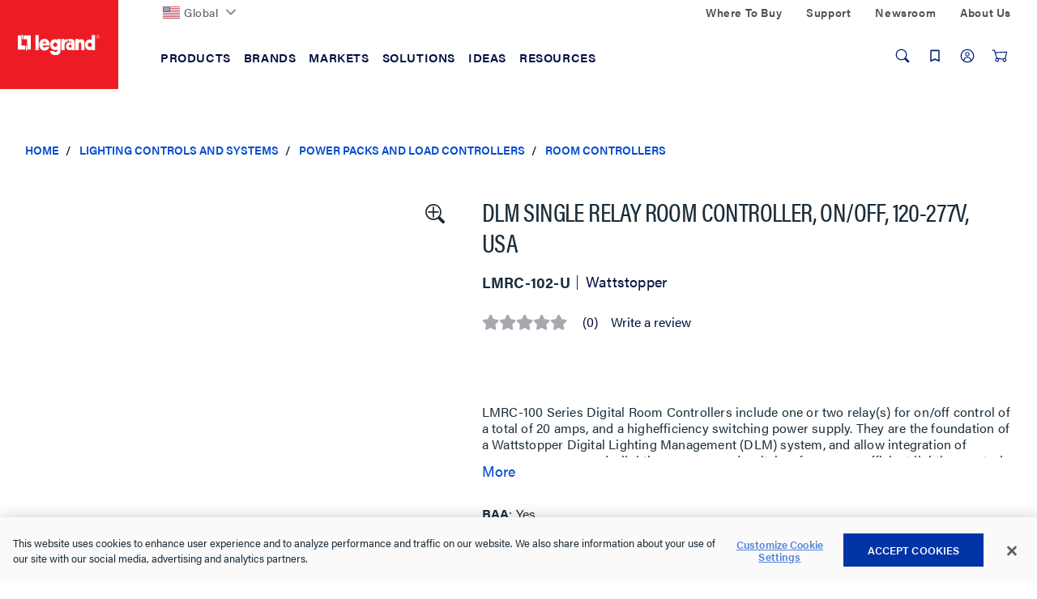

--- FILE ---
content_type: text/html;charset=UTF-8
request_url: https://www.legrand.us/lighting-controls-and-systems/power-packs-and-load-controllers/room-controllers/dlm-single-relay-room-controller-on-off-120-277v-usa/p/lmrc-102-u
body_size: 47338
content:
<!DOCTYPE html>
<html lang="en" class='lambda-theme'>
<head>
	<title>
		DLM Single Relay Room Controller, On/Off, 120-277V, USA | Room Controllers | Power Packs and Load Controllers | Lighting Controls and Systems</title>

	<meta http-equiv="Content-Type" content="text/html; charset=utf-8"/>
	<meta http-equiv="X-UA-Compatible" content="IE=edge">
	<meta charset="utf-8">
	<meta name="viewport" content="width=device-width, initial-scale=1, user-scalable=no">

	<meta name="keywords" content="lmrc102">
<meta name="description" content="LMRC-100 Series Digital Room Controllers include one or two relay(s) for on/off control of a total of 20 amps, and a highefficiency switching power supply. They are the foundation of a Wattstopper Digital Lighting Management (DLM) system, and allow integration of occupancy sensors, daylighting sensors and switches for energy-efficient lighting control.">
<meta name="ps-key" content="3850-5ea3478e92ddc70024840d78">
<meta name="robots" content="index,follow">
<link rel="canonical" href="https://www.legrand.us/lighting-controls-and-systems/power-packs-and-load-controllers/room-controllers/dlm-single-relay-room-controller-on-off-120-277v-usa/p/lmrc-102-u"/>

	<link rel="shortcut icon" type="image/x-icon" media="all" href="/_ui/responsive/theme-lambda/images/favicon.ico" />

	<script>
	/*<![CDATA[*/
	var ACC = {
		config: {
			authenticationStatusUrl : '\/authentication\/status',
			commonResourcePath      : '\/_ui\/responsive\/common',
			contextPath             : '',
			CSRFToken               : '75e442e1-c82a-417b-8a06-ec61d8bd0d2c',
			encodedContextPath      : '',
			googleApiKey            : '',
			googleApiVersion        : '3.7',
			loginUrl                : '\/login',
			rootPath                : '\/_ui\/responsive',
			siteResourcePath        : '\/_ui\/responsive\/site-legrandus',
			themeResourcePath       : '\/_ui\/responsive\/theme-lambda'
		},
		accessibilityLoading      : 'Loading... Please wait...',
		accessibilityStoresLoaded : 'Stores loaded',
		autocompleteUrl           : '\/search\/autocompleteSecure',
		pwdStrengthMedium         : 'Medium',
		pwdStrengthMinCharText    : 'Minimum length is %d characters',
		pwdStrengthStrong         : 'Strong',
		pwdStrengthTooShortPwd    : 'Too short',
		pwdStrengthVeryStrong     : 'Very strong',
		pwdStrengthVeryWeak       : 'Very weak',
		pwdStrengthWeak           : 'Weak',
		pwdDoesntMatch            : 'Password and password confirmation do not match',
		pwdPatternCapCase         : new RegExp(".*[A-Z].*"),
		pwdPatternLowCase         : new RegExp(".*[a-z].*"),
		pwdPatternNumber          : new RegExp(".*\\d.*"),
		pwdPatternSpecialChar     : new RegExp(".*[`~!@#$%^&*()\\-_=+\\\\|\\[{\\]};:'\",<.>/?].*"),
		spinnerLabel			  : 'Loading...',
	};

	

	var LR = LR || {};

	LR.assets = {
		
		queue: [],
		
		async: []
	};

	
	LR.lang = {
		autocomplete: {
			pages: 'Pages',
			products: 'Products',
			resources: 'Resources',
			suggestion: 'Suggestions'
		}
	};

	LR.config = {
		site:        'legrandus',
		themeName:   'lambda',
		pageName:    'ProductDetails',
		templateId:  'ProductDetailsPageTemplate',
		iconsPath:   '\/_ui\/responsive\/common\/images\/icons.svg',
		spinnerPath: '\/_ui\/responsive\/common/images/loading.gif',
		buildVersion:'202601210153',
		component: {
			autocomplete: {
				wishlistFormURL: '\/lrwishlistaction\/act'
			},
			transactional: {
				hide: !! false
			},
			carousel: {
				videoAutoPlayTimeout: 3000
			}
		},
		vendors: {
			priceSpider: true,
			google: {
				gtmIdentifier: 'GTM-M2DBWNN',
				reCaptcha: {
					enabled: true,
					siteKey: ''
				}
			},
			
			bazaarvoice: {
				enabled: true,
				showBV: false,
				scriptUrl: 'https://apps.bazaarvoice.com/deployments/legrand/main_site/production/en_US/bv.js'
				
			},
			trustpilot: {
				
				enabled: !!'',
				siteDomain: '',
				privacyPolicy: !!false
			},
			salesforce: {
			    

                embeddedSvcLoadUrl: 'https://legrand.my.salesforce.com/embeddedservice/5.0/esw.min.js',
                gslbBaseCoreUrl: 'https://legrand.my.salesforce.com',
                communityEndpointUrl: 'https://legrand-communities.force.com/knowledgebase',
                orgId: '00D80000000JuWx',
                ewsConfigDevName: 'Legrand_Chat_Team',
                baseLiveAgentContentUrl: 'https://c.la2-c2-ord.salesforceliveagent.com/content',
                deploymentId: '5720h000000L3Th',
                buttonId: '5730h000000L3iL',
                baseLiveAgentUrl: 'https://d.la2-c2-ord.salesforceliveagent.com/chat',
                eswLiveAgentDevName: 'Legrand_Chat_Team',
                isOfflineSupportEnabled: 'true'
			}
		},
        search : {
            async : {
                enabled:  true
            }
        }
	};

	
	LR.patternText = '\u003Cp\u003EPasswords must include at least 3 of the 4 following elements:\u003C\/p\u003E\u003Cul\u003E\u003Cli\u003Elower-case letter\u003C\/li\u003E\u003Cli\u003E1 upper-case letter\u003C\/li\u003E\u003Cli\u003Enumber\u003C\/li\u003E\u003Cli\u003Especial character\u003C\/li\u003E\u003C\/ul\u003E';

	/*]]>*/
</script>

<script>
	/*<![CDATA[*/
	ACC.addons = {};	//JS namespace for addons properties

	
		ACC.addons['lrbackinstockaddon'] = [];
		
		ACC.addons['paypaladdon'] = [];
		
		ACC.addons['lrcustomerinterestaddon'] = [];
		
		ACC.addons['smarteditaddon'] = [];
		
		ACC.addons['legrandasmstorefront'] = [];
		
				ACC.addons['legrandasmstorefront']['asm.timer.min'] = 'min';
			
	/*]]>*/
</script>
<script>
	window.dataLayer = [];
	window.dataCapture = window.dataCapture || [];
    window.gtmDataLayer = window.gtmDataLayer || {};
    window.gtmDataLayer.pending = [];

	






</script>

<script title="GTMProductDetails">
        gtmDataLayer.pending.push({
            'event': 'cd.pageType',
            'pageType': 'Product Page'
        });
        gtmDataLayer.pending.push({
            event: 'eec.productDetailView',
            ecommerce: {
                detail: {
                    products: [
                        {
                            
                                brand: 'Wattstopper',
                            
                                variant: 'White',
                            
                            productCode: 'LMRC-102-U',
                            
                            name: 'DLM Single Relay Room Controller, On\/Off, 120-277V, USA',
                            id: 'LMRC-102-U'
                        }
                    ]
                }
           }
        });

        dataCapture.push(
            
{
    
        brand: 'Wattstopper',
    
            variant: 'White',
        
        position: 1,
    
    productCode: 'LMRC-102-U',
    
    name: 'DLM Single Relay Room Controller, On\/Off, 120-277V, USA',
    id: 'LMRC-102-U'
}
        );
    </script>
<script>
	LR.assets.async.push('/_ui/shared/js/analyticsmediator.js');
</script>

















<link rel="stylesheet" href='https://use.typekit.net/nxi1mcu.css'>

<link rel="preload" href="https://fonts.googleapis.com/css?family=Open+Sans:400,300,300italic,400italic,600,600italic,700,700italic,800,800italic" as="style" onload="this.onload=null;this.rel='stylesheet'">

<link rel='stylesheet' href='/_ui/css/common.css?v=202601210153'>
<link rel='stylesheet' href='/_ui/css/themes/lambda/style.css?v=202601210153'>


<script>
		LR.assets.async.push('/_ui/addons/legrandasmstorefront/responsive/common/css/legrandasmstorefront.css','/_ui/addons/legrandasmstorefront/responsive/common/css/storeFinder.css','/_ui/addons/lrbackinstockaddon/responsive/common/css/lrbackinstockaddon.css','/_ui/addons/lrcustomerinterestaddon/responsive/common/css/lrcustomerinterestaddon.css','/_ui/addons/paypaladdon/responsive/common/css/paypaladdon.css','/_ui/addons/smarteditaddon/responsive/common/css/smarteditaddon.css');
	</script>

<script>(window.BOOMR_mq=window.BOOMR_mq||[]).push(["addVar",{"rua.upush":"false","rua.cpush":"false","rua.upre":"false","rua.cpre":"true","rua.uprl":"false","rua.cprl":"false","rua.cprf":"false","rua.trans":"SJ-9602faca-dcf1-472f-abd3-cc1d610a68b3","rua.cook":"true","rua.ims":"false","rua.ufprl":"false","rua.cfprl":"true","rua.isuxp":"false","rua.texp":"norulematch","rua.ceh":"false","rua.ueh":"false","rua.ieh.st":"0"}]);</script>
                              <script>!function(e){var n="https://s.go-mpulse.net/boomerang/";if("False"=="True")e.BOOMR_config=e.BOOMR_config||{},e.BOOMR_config.PageParams=e.BOOMR_config.PageParams||{},e.BOOMR_config.PageParams.pci=!0,n="https://s2.go-mpulse.net/boomerang/";if(window.BOOMR_API_key="DMF36-N82WJ-UH7CT-58HE2-ARD2Z",function(){function e(){if(!o){var e=document.createElement("script");e.id="boomr-scr-as",e.src=window.BOOMR.url,e.async=!0,i.parentNode.appendChild(e),o=!0}}function t(e){o=!0;var n,t,a,r,d=document,O=window;if(window.BOOMR.snippetMethod=e?"if":"i",t=function(e,n){var t=d.createElement("script");t.id=n||"boomr-if-as",t.src=window.BOOMR.url,BOOMR_lstart=(new Date).getTime(),e=e||d.body,e.appendChild(t)},!window.addEventListener&&window.attachEvent&&navigator.userAgent.match(/MSIE [67]\./))return window.BOOMR.snippetMethod="s",void t(i.parentNode,"boomr-async");a=document.createElement("IFRAME"),a.src="about:blank",a.title="",a.role="presentation",a.loading="eager",r=(a.frameElement||a).style,r.width=0,r.height=0,r.border=0,r.display="none",i.parentNode.appendChild(a);try{O=a.contentWindow,d=O.document.open()}catch(_){n=document.domain,a.src="javascript:var d=document.open();d.domain='"+n+"';void(0);",O=a.contentWindow,d=O.document.open()}if(n)d._boomrl=function(){this.domain=n,t()},d.write("<bo"+"dy onload='document._boomrl();'>");else if(O._boomrl=function(){t()},O.addEventListener)O.addEventListener("load",O._boomrl,!1);else if(O.attachEvent)O.attachEvent("onload",O._boomrl);d.close()}function a(e){window.BOOMR_onload=e&&e.timeStamp||(new Date).getTime()}if(!window.BOOMR||!window.BOOMR.version&&!window.BOOMR.snippetExecuted){window.BOOMR=window.BOOMR||{},window.BOOMR.snippetStart=(new Date).getTime(),window.BOOMR.snippetExecuted=!0,window.BOOMR.snippetVersion=12,window.BOOMR.url=n+"DMF36-N82WJ-UH7CT-58HE2-ARD2Z";var i=document.currentScript||document.getElementsByTagName("script")[0],o=!1,r=document.createElement("link");if(r.relList&&"function"==typeof r.relList.supports&&r.relList.supports("preload")&&"as"in r)window.BOOMR.snippetMethod="p",r.href=window.BOOMR.url,r.rel="preload",r.as="script",r.addEventListener("load",e),r.addEventListener("error",function(){t(!0)}),setTimeout(function(){if(!o)t(!0)},3e3),BOOMR_lstart=(new Date).getTime(),i.parentNode.appendChild(r);else t(!1);if(window.addEventListener)window.addEventListener("load",a,!1);else if(window.attachEvent)window.attachEvent("onload",a)}}(),"".length>0)if(e&&"performance"in e&&e.performance&&"function"==typeof e.performance.setResourceTimingBufferSize)e.performance.setResourceTimingBufferSize();!function(){if(BOOMR=e.BOOMR||{},BOOMR.plugins=BOOMR.plugins||{},!BOOMR.plugins.AK){var n="true"=="true"?1:0,t="cookiepresent",a="amlgdcqxhzmni2l2x54q-f-c60a2b437-clientnsv4-s.akamaihd.net",i="false"=="true"?2:1,o={"ak.v":"39","ak.cp":"1162932","ak.ai":parseInt("711253",10),"ak.ol":"0","ak.cr":9,"ak.ipv":4,"ak.proto":"h2","ak.rid":"fb59bfc7","ak.r":47358,"ak.a2":n,"ak.m":"dsca","ak.n":"essl","ak.bpcip":"3.22.97.0","ak.cport":50184,"ak.gh":"23.208.24.237","ak.quicv":"","ak.tlsv":"tls1.3","ak.0rtt":"","ak.0rtt.ed":"","ak.csrc":"-","ak.acc":"","ak.t":"1769652089","ak.ak":"hOBiQwZUYzCg5VSAfCLimQ==KxcYLLEqkX32rrYrBzc25f3rseuvyKZVdIOtY+Ntv8qHJdapOMuLEYqB3Pf4FdpyW2cXxtm3eSXR1l0pC5Tkk5yQtO4kAm8HDTfJNo/s0v2LP1dzF5U33aNCsoFbRNkcAnPMWV5AY5QgxIyb6MG4jhPwbsHAB2WUpT79oQEh/i45fyvY3R7p/m4rcONc0LCM+fhxasoMIfDOkfV2NcpLcCHnUSk7nVSFfvzj223YPQIbmoTVXZbYF+tiSudquiZaNy4xgqwjZQ0pv5SK24rRMCq9S0qlsld6RHU6eyuq4Xj1b1+Vidy879VCyv3d2UlBWO+mCW20FlL+CR9mxTpFip42VuG67R7TdXrMyN/iTMcy1evHci04TnMAT6Rd8BMdyfmGkjehpj+7IPBoifVCBKuFirDHzvVyQRhelYr6a4M=","ak.pv":"54","ak.dpoabenc":"","ak.tf":i};if(""!==t)o["ak.ruds"]=t;var r={i:!1,av:function(n){var t="http.initiator";if(n&&(!n[t]||"spa_hard"===n[t]))o["ak.feo"]=void 0!==e.aFeoApplied?1:0,BOOMR.addVar(o)},rv:function(){var e=["ak.bpcip","ak.cport","ak.cr","ak.csrc","ak.gh","ak.ipv","ak.m","ak.n","ak.ol","ak.proto","ak.quicv","ak.tlsv","ak.0rtt","ak.0rtt.ed","ak.r","ak.acc","ak.t","ak.tf"];BOOMR.removeVar(e)}};BOOMR.plugins.AK={akVars:o,akDNSPreFetchDomain:a,init:function(){if(!r.i){var e=BOOMR.subscribe;e("before_beacon",r.av,null,null),e("onbeacon",r.rv,null,null),r.i=!0}return this},is_complete:function(){return!0}}}}()}(window);</script></head>

<body class="page-productDetails pageType-ProductPage template-pages-product-productLayout2Page  smartedit-page-uid-productDetails smartedit-page-uuid-eyJpdGVtSWQiOiJwcm9kdWN0RGV0YWlscyIsImNhdGFsb2dJZCI6IkxlZ3JhbmRVU0NvbnRlbnRDYXRhbG9nIiwiY2F0YWxvZ1ZlcnNpb24iOiJPbmxpbmUifQ== smartedit-catalog-version-uuid-LegrandUSContentCatalog/Online  language-en">
	<div id="addToCartTitle" class="display-none">
	Added to Your<br>
    Shopping Cart</div>







  <noscript><iframe src="https://www.googletagmanager.com/ns.html?id=GTM-M2DBWNN"
    height="0" width="0" style="display:none;visibility:hidden"></iframe></noscript>
<div class="yCmsContentSlot">
</div><header class="lr-header">
	<div class="lr-header-overlay"></div>
	<div class="lr-header-wp">
		<div class="lr-top-header">
			<div class="container leg-container">

				<div class="lr-top-header-wp">

					<div class="lr-top-header-left-section">
						<ul class="yCmsContentSlot lr-top-links">
<li class="yCmsComponent">
<div class="lr-dropdown " data-title="">
        <div id="LegrandGlobalNavNode" class="lr-dropdown-title">

                <span class="yCmsComponent">
<a href="https://www.legrand.com" class=" flag-icon"><picture><img src="/_ui/images/countries/us.svg" loading="lazy" /></picture>Global</a></span><svg class="icon icon-chevron">
                    <use xlink:href="/_ui/responsive/common/images/icons.svg#icon-chevron-down"></use>
                </svg>
            </div>
        <div class="dropdown-menu" aria-labelledby="LegrandGlobalNavNode">
                <div class="container">
                    <div class="lr-dropdown-content">
                        <div class="lr-dropdown-content-top">
                                    <p>Legrand is established in nearly 90 countries</p>
                                    <a href="https://www.legrand.com" class="lr-dropdown-action-link">View all at Legrand.com</a>
                                </div>
                                <div class="lr-dropdown-inner-wp lr-dropdown-content-bottom">
                                    <ul class="lr-dropdown-list">
                                                <li class="node-title">
                                                    <a href="https://www.legrand.com">Corporate</a></li>
                                                <li>
                                                        <a href="http://legrand.com"><svg class="icon icon-world"><use xlink:href="/_ui/responsive/common/images/icons.svg#icon-world"></use></svg>Visit Legrand.com</a></li>
                                                </ul>
                                        <ul class="lr-dropdown-list">
                                                <li class="node-title">
                                                    <a href="https://www.legrand.com">Africa</a></li>
                                                <li>
                                                        <a href="https://www.legrand.ma" class=" flag-icon ma-flag" target="_blank" rel="noopener noreferrer"><picture><img src="/_ui/images/countries/ma.svg" loading="lazy" /></picture><svg class="icon-new-window-ext" aria-label="Opens in a new tab."><title>Opens in a new tab.</title><use xlink:href="/_ui/responsive/common/images/icons.svg#icon-new-window"></use></svg>Morocco</a></li>
                                                <li>
                                                        <a href="https://www.legrand.co.za" class=" flag-icon sa-flag" target="_blank" rel="noopener noreferrer"><picture><img src="/_ui/images/countries/sa.svg" loading="lazy" /></picture><svg class="icon-new-window-ext" aria-label="Opens in a new tab."><title>Opens in a new tab.</title><use xlink:href="/_ui/responsive/common/images/icons.svg#icon-new-window"></use></svg>South Africa</a></li>
                                                <li>
                                                        <a href="https://www.legrand.tn" class=" flag-icon tn-flag" target="_blank" rel="noopener noreferrer"><picture><img src="/_ui/images/countries/tn.svg" loading="lazy" /></picture><svg class="icon-new-window-ext" aria-label="Opens in a new tab."><title>Opens in a new tab.</title><use xlink:href="/_ui/responsive/common/images/icons.svg#icon-new-window"></use></svg>Tunisia</a></li>
                                                </ul>
                                        <ul class="lr-dropdown-list">
                                                <li class="node-title">
                                                    <a href="https://www.legrand.com">Americas</a></li>
                                                <li>
                                                        <a href="https://www.legrand.com.br" class=" flag-icon br-flag" target="_blank" rel="noopener noreferrer"><picture><img src="/_ui/images/countries/br.svg" loading="lazy" /></picture><svg class="icon-new-window-ext" aria-label="Opens in a new tab."><title>Opens in a new tab.</title><use xlink:href="/_ui/responsive/common/images/icons.svg#icon-new-window"></use></svg>Brazil</a></li>
                                                <li>
                                                        <a href="https://www.legrand.ca" class=" flag-icon ca-flag" target="_blank" rel="noopener noreferrer"><picture><img src="/_ui/images/countries/ca.svg" loading="lazy" /></picture><svg class="icon-new-window-ext" aria-label="Opens in a new tab."><title>Opens in a new tab.</title><use xlink:href="/_ui/responsive/common/images/icons.svg#icon-new-window"></use></svg>Canada</a></li>
                                                <li>
                                                        <a href="https://www.legrand.cl" class=" flag-icon cl-flag" target="_blank" rel="noopener noreferrer"><picture><img src="/_ui/images/countries/cl.svg" loading="lazy" /></picture><svg class="icon-new-window-ext" aria-label="Opens in a new tab."><title>Opens in a new tab.</title><use xlink:href="/_ui/responsive/common/images/icons.svg#icon-new-window"></use></svg>Chile</a></li>
                                                <li>
                                                        <a href="https://legrand.com.co" class=" flag-icon co-flag" target="_blank" rel="noopener noreferrer"><picture><img src="/_ui/images/countries/co.svg" loading="lazy" /></picture><svg class="icon-new-window-ext" aria-label="Opens in a new tab."><title>Opens in a new tab.</title><use xlink:href="/_ui/responsive/common/images/icons.svg#icon-new-window"></use></svg>Colombia</a></li>
                                                <li>
                                                        <a href="https://bticino.com.mx" class=" flag-icon mx-flag" target="_blank" rel="noopener noreferrer"><picture><img src="/_ui/images/countries/mx.svg" loading="lazy" /></picture><svg class="icon-new-window-ext" aria-label="Opens in a new tab."><title>Opens in a new tab.</title><use xlink:href="/_ui/responsive/common/images/icons.svg#icon-new-window"></use></svg>Mexico</a></li>
                                                <li>
                                                        <a href="https://legrand.com.pe" class=" flag-icon pe-flag" target="_blank" rel="noopener noreferrer"><picture><img src="/_ui/images/countries/pe.svg" loading="lazy" /></picture><svg class="icon-new-window-ext" aria-label="Opens in a new tab."><title>Opens in a new tab.</title><use xlink:href="/_ui/responsive/common/images/icons.svg#icon-new-window"></use></svg>Peru</a></li>
                                                <li>
                                                        <a href="https://www.legrand.us/" class=" flag-icon us-flag"><picture><img src="/_ui/images/countries/us.svg" loading="lazy" /></picture>United States</a></li>
                                                </ul>
                                        <ul class="lr-dropdown-list">
                                                <li class="node-title">
                                                    <a href="https://www.legrand.com">Asia</a></li>
                                                <li>
                                                        <a href="https://www.legrand.com.cn" class=" flag-icon cn-flag" target="_blank" rel="noopener noreferrer"><picture><img src="/_ui/images/countries/cn.svg" loading="lazy" /></picture><svg class="icon-new-window-ext" aria-label="Opens in a new tab."><title>Opens in a new tab.</title><use xlink:href="/_ui/responsive/common/images/icons.svg#icon-new-window"></use></svg>China</a></li>
                                                <li>
                                                        <a href="https://www.legrand.co.in" class=" flag-icon in-flag" target="_blank" rel="noopener noreferrer"><picture><img src="/_ui/images/countries/in.svg" loading="lazy" /></picture><svg class="icon-new-window-ext" aria-label="Opens in a new tab."><title>Opens in a new tab.</title><use xlink:href="/_ui/responsive/common/images/icons.svg#icon-new-window"></use></svg>India</a></li>
                                                <li>
                                                        <a href="http://www.legrand.sa/en" class=" flag-icon sa-flag" target="_blank" rel="noopener noreferrer"><picture><img src="/_ui/images/countries/sa.svg" loading="lazy" /></picture><svg class="icon-new-window-ext" aria-label="Opens in a new tab."><title>Opens in a new tab.</title><use xlink:href="/_ui/responsive/common/images/icons.svg#icon-new-window"></use></svg>Saudi Arabia</a></li>
                                                <li>
                                                        <a href="https://www.legrand.com.sg" class=" flag-icon sg-flag" target="_blank" rel="noopener noreferrer"><picture><img src="/_ui/images/countries/sg.svg" loading="lazy" /></picture><svg class="icon-new-window-ext" aria-label="Opens in a new tab."><title>Opens in a new tab.</title><use xlink:href="/_ui/responsive/common/images/icons.svg#icon-new-window"></use></svg>Singapore</a></li>
                                                <li>
                                                        <a href="https://www.legrand.ae" class=" flag-icon ae-flag" target="_blank" rel="noopener noreferrer"><picture><img src="/_ui/images/countries/ae.svg" loading="lazy" /></picture><svg class="icon-new-window-ext" aria-label="Opens in a new tab."><title>Opens in a new tab.</title><use xlink:href="/_ui/responsive/common/images/icons.svg#icon-new-window"></use></svg>UAE</a></li>
                                                </ul>
                                        <ul class="lr-dropdown-list">
                                                <li class="node-title">
                                                    <a href="https://www.legrand.com">Europe</a></li>
                                                <li>
                                                        <a href="https://www.legrand.be/nl" class=" flag-icon be-flag" target="_blank" rel="noopener noreferrer"><picture><img src="/_ui/images/countries/be.svg" loading="lazy" /></picture><svg class="icon-new-window-ext" aria-label="Opens in a new tab."><title>Opens in a new tab.</title><use xlink:href="/_ui/responsive/common/images/icons.svg#icon-new-window"></use></svg>Belgium</a></li>
                                                <li>
                                                        <a href="https://www.legrand.fr" class=" flag-icon fr-flag" target="_blank" rel="noopener noreferrer"><picture><img src="/_ui/images/countries/fr.svg" loading="lazy" /></picture><svg class="icon-new-window-ext" aria-label="Opens in a new tab."><title>Opens in a new tab.</title><use xlink:href="/_ui/responsive/common/images/icons.svg#icon-new-window"></use></svg>France</a></li>
                                                <li>
                                                        <a href="https://www.legrand.de" class=" flag-icon de-flag" target="_blank" rel="noopener noreferrer"><picture><img src="/_ui/images/countries/de.svg" loading="lazy" /></picture><svg class="icon-new-window-ext" aria-label="Opens in a new tab."><title>Opens in a new tab.</title><use xlink:href="/_ui/responsive/common/images/icons.svg#icon-new-window"></use></svg>Germany</a></li>
                                                <li>
                                                        <a href="https://www.bticino.it" class=" flag-icon it-flag" target="_blank" rel="noopener noreferrer"><picture><img src="/_ui/images/countries/it.svg" loading="lazy" /></picture><svg class="icon-new-window-ext" aria-label="Opens in a new tab."><title>Opens in a new tab.</title><use xlink:href="/_ui/responsive/common/images/icons.svg#icon-new-window"></use></svg>Italy</a></li>
                                                <li>
                                                        <a href="https://www.legrand.nl" class=" flag-icon nl-flag" target="_blank" rel="noopener noreferrer"><picture><img src="/_ui/images/countries/nl.svg" loading="lazy" /></picture><svg class="icon-new-window-ext" aria-label="Opens in a new tab."><title>Opens in a new tab.</title><use xlink:href="/_ui/responsive/common/images/icons.svg#icon-new-window"></use></svg>Netherland</a></li>
                                                <li>
                                                        <a href="https://legrand.pl" class=" flag-icon pl-flag" target="_blank" rel="noopener noreferrer"><picture><img src="/_ui/images/countries/pl.svg" loading="lazy" /></picture><svg class="icon-new-window-ext" aria-label="Opens in a new tab."><title>Opens in a new tab.</title><use xlink:href="/_ui/responsive/common/images/icons.svg#icon-new-window"></use></svg>Poland</a></li>
                                                <li>
                                                        <a href="https://www.legrand.pt" class=" flag-icon pt-flag" target="_blank" rel="noopener noreferrer"><picture><img src="/_ui/images/countries/pt.svg" loading="lazy" /></picture><svg class="icon-new-window-ext" aria-label="Opens in a new tab."><title>Opens in a new tab.</title><use xlink:href="/_ui/responsive/common/images/icons.svg#icon-new-window"></use></svg>Portugal</a></li>
                                                <li>
                                                        <a href="https://www.legrand.es" class=" flag-icon es-flag" target="_blank" rel="noopener noreferrer"><picture><img src="/_ui/images/countries/es.svg" loading="lazy" /></picture><svg class="icon-new-window-ext" aria-label="Opens in a new tab."><title>Opens in a new tab.</title><use xlink:href="/_ui/responsive/common/images/icons.svg#icon-new-window"></use></svg>Spain</a></li>
                                                </ul>
                                        <ul class="lr-dropdown-list">
                                                <li class="node-title">
                                                    <a href="https://www.legrand.com">Oceania</a></li>
                                                <li>
                                                        <a href="https://www.legrand.com.au" class=" flag-icon au-flag" target="_blank" rel="noopener noreferrer"><picture><img src="/_ui/images/countries/au.svg" loading="lazy" /></picture><svg class="icon-new-window-ext" aria-label="Opens in a new tab."><title>Opens in a new tab.</title><use xlink:href="/_ui/responsive/common/images/icons.svg#icon-new-window"></use></svg>Australia</a></li>
                                                </ul>
                                        </div>
                            </div>
                </div>
            </div>
        </div>
</li></ul></div>
					<div class="lr-top-header-right-section">
						<div class="lr-top-header-right-section-wp">
							<ul class="lr-top-links hidden-xs hidden-sm">
								<li class="yCmsComponent">
<a href="/where-to-buy">Where To Buy</a></li><li class="yCmsComponent">
<a href="/contact-and-support">Support</a></li><li class="yCmsComponent">
<a href="/about-us/newsroom">Newsroom</a></li><li class="yCmsComponent">
<a href="/about-us">About Us</a></li></ul>
							</div>
					</div>
				</div>

			</div>
		</div>
		<div class="lr-mid-header">
		<div class="lr-nav">
				<div class="container leg-container">
					<div class="lr-nav-tracker js-nav-tracker"></div>
					<div class="lr-nav_top">
						<div class="lr-logo--wp">
							<div class="banner__component simple-banner &nbsp; PADDING_0 &nbsp; WIDTH_100" tabindex="1">
								<a href="/">
								<picture>
								<source  media="(min-width:1024px)" srcset="/_ui/responsive/theme-lambda/images/logo/legrand-logo-desktop.svg" data-src="/_ui/responsive/theme-lambda/images/logo/legrand-logo-desktop.svg" >
									<source  media="(min-width:0px) " srcset="/_ui/responsive/theme-lambda/images/logo/legrand-logo-mobile.svg" data-src="/_ui/responsive/theme-lambda/images/logo/legrand-logo-mobile.svg" >
                                    <img loading="lazy" src="/_ui/responsive/theme-lambda/images/logo/legrand-logo-desktop.svg" data-src="/_ui/responsive/theme-lambda/images/logo/legrand-logo-desktop.svg"  alt="Legrand US">
                                </picture>
                            </a>								
							</div>
						</div>

						<div class="lr-mega-menu-desktop hidden-xs hidden-sm">
							<ul class="lr-nav-menu lr-nav-level-0" role="menu">
        <li class="lr-nav-parent">
                        <button aria-expanded="false" >
                                <span>Products</span>
							</button>
                        <ul class="lr-nav-level-1 lr-nav-products">
        <li class="lr-nav-parent">
                        <a href="/audiovisual"  aria-expanded="false" >
                                <span>Audiovisual</span>
							</a>
                        <ul class="lr-nav-level-2">
        <li class="lr-nav-parent">
                        <a href="/audio-visual/structured-wiring-enclosures/c/lgnd011400" >
                                <span>Structured Wiring Enclosures</span>
							</a>
                        <ul class="lr-nav-level-3">
        <li >
                        <a href="/audio-visual/structured-wiring-enclosures/plastic-enclosures/c/lgnd011401" >
                                <span>Plastic Enclosures</span>
							</a>
                        </li>
                        <li >
                        <a href="/audio-visual/structured-wiring-enclosures/metal-enclosures/c/lgnd011402" >
                                <span>Metal Enclosures</span>
							</a>
                        </li>
                        <li >
                        <a href="/audio-visual/structured-wiring-enclosures/enclosure-accessories-and-cable-management/c/lgnd011403" >
                                <span>Enclosure Accessories & Cable Management</span>
							</a>
                        </li>
                        <li >
                        <a href="/audio-visual/structured-wiring-enclosures/a-v-modules/c/lgnd011405" >
                                <span>AV Modules</span>
							</a>
                        </li>
                        <li >
                        <a href="/audio-visual/structured-wiring-enclosures/combo-modules/c/lgnd011407" >
                                <span>Combo Modules</span>
							</a>
                        </li>
                        <li >
                        <a href="/audio-visual/structured-wiring-enclosures/network-distribution-modules/c/lgnd011406" >
                                <span>Network Distribution Modules</span>
							</a>
                        </li>
                        </ul>
</li>
                        <li class="lr-nav-parent">
                        <a href="/audio-visual/home-theater-connections-and-cable-management/c/lgnd010600" >
                                <span>Home Theater Connections & Cable Management</span>
							</a>
                        <ul class="lr-nav-level-3">
        <li >
                        <a href="/audio-visual/home-theater-connections-and-cable-management/cable-access-wall-plates/c/lgnd010601" >
                                <span>Cable Access Wall Plates</span>
							</a>
                        </li>
                        <li >
                        <a href="/audio-visual/home-theater-connections-and-cable-management/home-theater-connections/c/lgnd010603" >
                                <span>Home Theater Connections</span>
							</a>
                        </li>
                        <li >
                        <a href="/audio-visual/home-theater-connections-and-cable-management/home-theater-accessories/c/lgnd010602" >
                                <span>Home Theater Accessories</span>
							</a>
                        </li>
                        <li >
                        <a href="/audio-visual/home-theater-connections-and-cable-management/in-wall-power-and-cable-management/c/lgnd010604" >
                                <span>In-Wall Power & Cable Management</span>
							</a>
                        </li>
                        </ul>
</li>
                        <li class="lr-nav-parent">
                        <a href="/audio-visual/a-v-cables/c/lgnd010100" >
                                <span>AV Cables</span>
							</a>
                        <ul class="lr-nav-level-3">
        <li >
                        <a href="/audio-visual/a-v-cables/hdmi-cables/c/lgnd010102" >
                                <span>HDMI Cables</span>
							</a>
                        </li>
                        <li >
                        <a href="/audio-visual/a-v-cables/patch-cables/c/lgnd010103" >
                                <span>Patch Cables</span>
							</a>
                        </li>
                        </ul>
</li>
                        <li class="lr-nav-parent">
                        <a href="/audio-visual/data-connectivity/c/lgnd010300" >
                                <span>Data Connectivity</span>
							</a>
                        <ul class="lr-nav-level-3">
        <li >
                        <a href="/audio-visual/data-connectivity/low-voltage-brackets/c/lgnd010310" >
                                <span>Low Voltage Brackets</span>
							</a>
                        </li>
                        <li >
                        <a href="/audio-visual/data-connectivity/keystone-inserts/c/lgnd010308" >
                                <span>Keystone Inserts</span>
							</a>
                        </li>
                        <li >
                        <a href="/audio-visual/data-connectivity/wall-plates/c/lgnd010317" >
                                <span>Wall Plates</span>
							</a>
                        </li>
                        <li >
                        <a href="/audio-visual/data-connectivity/straps/c/lgnd010315" >
                                <span>Wall Straps</span>
							</a>
                        </li>
                        <li >
                        <a href="/audio-visual/data-connectivity/surface-mount-boxes/c/lgnd010316" >
                                <span>Surface Mount Boxes</span>
							</a>
                        </li>
                        <li >
                        <a href="/audio-visual/data-connectivity/pre-configured-plates-and-straps/c/lgnd010313" >
                                <span>Pre-Configured Plates and Straps</span>
							</a>
                        </li>
                        <li class="lr-nav-view-all">
                <a href="/audio-visual/data-connectivity/c/lgnd010300">View all</a>
            </li>
        </ul>
</li>
                        <li class="lr-nav-parent">
                        <a href="/audio-visual/power-management/c/lgnd011000" >
                                <span>Power Management</span>
							</a>
                        <ul class="lr-nav-level-3">
        <li >
                        <a href="https://www.legrandav.com/categories/power-landing/power#sort=relevancy&numberOfResults=20&f:ProductSubcategory=[Intelligent%20Power]" target="_blank">
                                <svg class="icon-new-window-ext" aria-label="Opens in a new tab."><title>Opens in a new tab.</title><use xlink:href="/_ui/responsive/common/images/icons.svg#icon-new-window"></use></svg>
                                <span>Intelligent Power</span>
							</a>
                        </li>
                        <li >
                        <a href="https://www.legrandav.com/categories/power-landing/power#sort=relevancy&numberOfResults=20&f:ProductSubcategory=[Vertical%20Power,Horizontal%20Rackmount%20Power,Compact%20Power]" target="_blank">
                                <svg class="icon-new-window-ext" aria-label="Opens in a new tab."><title>Opens in a new tab.</title><use xlink:href="/_ui/responsive/common/images/icons.svg#icon-new-window"></use></svg>
                                <span>Power Distribution</span>
							</a>
                        </li>
                        <li >
                        <a href="https://www.legrandav.com/categories/power-landing/power#sort=relevancy&numberOfResults=20&f:ProductSubcategory=[DC%20Power]" target="_blank">
                                <svg class="icon-new-window-ext" aria-label="Opens in a new tab."><title>Opens in a new tab.</title><use xlink:href="/_ui/responsive/common/images/icons.svg#icon-new-window"></use></svg>
                                <span>DC Power Distribution</span>
							</a>
                        </li>
                        <li >
                        <a href="https://www.legrandav.com/categories/power-landing/power#sort=relevancy&numberOfResults=20&f:ProductSubcategory=[UPS%20Backup%20Systems]" target="_blank">
                                <svg class="icon-new-window-ext" aria-label="Opens in a new tab."><title>Opens in a new tab.</title><use xlink:href="/_ui/responsive/common/images/icons.svg#icon-new-window"></use></svg>
                                <span>UPS Backup Systems</span>
							</a>
                        </li>
                        </ul>
</li>
                        <li class="lr-nav-parent">
                        <a href="https://www.legrandav.com/categories/mounts-landing" target="_blank">
                                <svg class="icon-new-window-ext" aria-label="Opens in a new tab."><title>Opens in a new tab.</title><use xlink:href="/_ui/responsive/common/images/icons.svg#icon-new-window"></use></svg>
                                <span>Mounts</span>
							</a>
                        <ul class="lr-nav-level-3">
        <li >
                        <a href="https://www.legrandav.com/categories/mounts-landing/mounts#sort=relevancy&f:ProductSubcategory=[Projector%20Mounts]" target="_blank">
                                <svg class="icon-new-window-ext" aria-label="Opens in a new tab."><title>Opens in a new tab.</title><use xlink:href="/_ui/responsive/common/images/icons.svg#icon-new-window"></use></svg>
                                <span>Projector Mounts</span>
							</a>
                        </li>
                        <li >
                        <a href="https://www.legrandav.com/categories/mounts-landing/mounts#sort=relevancy&numberOfResults=20&f:ProductSubcategory=[Display%20Mounts]" target="_blank">
                                <svg class="icon-new-window-ext" aria-label="Opens in a new tab."><title>Opens in a new tab.</title><use xlink:href="/_ui/responsive/common/images/icons.svg#icon-new-window"></use></svg>
                                <span>Display Mounts</span>
							</a>
                        </li>
                        <li >
                        <a href="https://www.legrandav.com/categories/mounts-landing/mounts#sort=relevancy&numberOfResults=20&f:ProductSubcategory=[Speaker%20Mounts%20and%20Stands]" target="_blank">
                                <svg class="icon-new-window-ext" aria-label="Opens in a new tab."><title>Opens in a new tab.</title><use xlink:href="/_ui/responsive/common/images/icons.svg#icon-new-window"></use></svg>
                                <span>Speaker Mounts and Stands</span>
							</a>
                        </li>
                        <li >
                        <a href="https://www.legrandav.com/categories/mounts-landing/mounts#sort=relevancy&f:ProductSubcategory=[Camera%20Mounts]" target="_blank">
                                <svg class="icon-new-window-ext" aria-label="Opens in a new tab."><title>Opens in a new tab.</title><use xlink:href="/_ui/responsive/common/images/icons.svg#icon-new-window"></use></svg>
                                <span>Camera Mounts</span>
							</a>
                        </li>
                        <li >
                        <a href="https://www.legrandav.com/categories/mounts-landing/mounts#sort=relevancy&numberOfResults=20&f:ProductSubcategory=[Workstation%20Mounts]" target="_blank">
                                <svg class="icon-new-window-ext" aria-label="Opens in a new tab."><title>Opens in a new tab.</title><use xlink:href="/_ui/responsive/common/images/icons.svg#icon-new-window"></use></svg>
                                <span>Workstation Mounts</span>
							</a>
                        </li>
                        </ul>
</li>
                        <li class="lr-nav-parent">
                        <a href="/audio-visual/intercom-video-and-voice/c/lgnd010700" >
                                <span>Intercom, Video, and Voice</span>
							</a>
                        <ul class="lr-nav-level-3">
        <li >
                        <a href="/audio-visual/intercom-video-and-voice/video-and-voice-modules/c/lgnd010706" >
                                <span>Video and Voice Modules</span>
							</a>
                        </li>
                        <li >
                        <a href="/audio-visual/intercom-video-and-voice/adapters-and-splitters/c/lgnd010701" >
                                <span>Adapters and Splitters</span>
							</a>
                        </li>
                        <li >
                        <a href="/audio-visual/intercom-video-and-voice/video-and-voice-accessories/c/lgnd010705" >
                                <span>Video and Voice Accessories</span>
							</a>
                        </li>
                        </ul>
</li>
                        <li class="lr-nav-parent">
                        <a href="/audio-visual/cameras/c/lgnd010200" >
                                <span>Cameras</span>
							</a>
                        <ul class="lr-nav-level-3">
        <li >
                        <a href="https://www.legrandav.com/categories/cameras-and-video-landing/cameras-and-video#sort=relevancy&f:cameratypevalue=[PTZ]" target="_blank">
                                <svg class="icon-new-window-ext" aria-label="Opens in a new tab."><title>Opens in a new tab.</title><use xlink:href="/_ui/responsive/common/images/icons.svg#icon-new-window"></use></svg>
                                <span>Professional PTZ Cameras</span>
							</a>
                        </li>
                        <li >
                        <a href="https://www.legrandav.com/categories/cameras-and-video-landing/cameras-and-video#sort=relevancy&f:cameratypevalue=[Fixed]" target="_blank">
                                <svg class="icon-new-window-ext" aria-label="Opens in a new tab."><title>Opens in a new tab.</title><use xlink:href="/_ui/responsive/common/images/icons.svg#icon-new-window"></use></svg>
                                <span>Professional Fixed Cameras</span>
							</a>
                        </li>
                        <li >
                        <a href="https://www.legrandav.com/categories/cameras-and-video-landing/cameras-and-video#sort=relevancy&f:cameratypevalue=[Document]" target="_blank">
                                <svg class="icon-new-window-ext" aria-label="Opens in a new tab."><title>Opens in a new tab.</title><use xlink:href="/_ui/responsive/common/images/icons.svg#icon-new-window"></use></svg>
                                <span>Professional Document Cameras</span>
							</a>
                        </li>
                        <li >
                        <a href="https://www.legrandav.com/categories/cameras-and-video-landing/cameras-and-video#sort=relevancy&numberOfResults=20&f:ProductCategory=[AV%20Extension]" target="_blank">
                                <svg class="icon-new-window-ext" aria-label="Opens in a new tab."><title>Opens in a new tab.</title><use xlink:href="/_ui/responsive/common/images/icons.svg#icon-new-window"></use></svg>
                                <span>Professional AV Extension</span>
							</a>
                        </li>
                        </ul>
</li>
                        <li class="lr-nav-parent">
                        <a href="https://www.legrandav.com/categories/racks-landing" >
                                <span>Rack & Enclosures</span>
							</a>
                        <ul class="lr-nav-level-3">
        <li >
                        <a href="https://www.legrandav.com/categories/racks-landing/racks#sort=relevancy&numberOfResults=20&f:Brand=[Sanus]" target="_blank">
                                <svg class="icon-new-window-ext" aria-label="Opens in a new tab."><title>Opens in a new tab.</title><use xlink:href="/_ui/responsive/common/images/icons.svg#icon-new-window"></use></svg>
                                <span>Residential Racks and Enclosures</span>
							</a>
                        </li>
                        <li >
                        <a href="https://www.legrandav.com/categories/racks-landing/racks" target="_blank">
                                <svg class="icon-new-window-ext" aria-label="Opens in a new tab."><title>Opens in a new tab.</title><use xlink:href="/_ui/responsive/common/images/icons.svg#icon-new-window"></use></svg>
                                <span>Commercial Racks and Enclosures</span>
							</a>
                        </li>
                        <li >
                        <a href="https://www.legrandav.com/categories/storage-landing/storage#sort=relevancy&numberOfResults=20&f:Application=[Ceiling]" target="_blank">
                                <svg class="icon-new-window-ext" aria-label="Opens in a new tab."><title>Opens in a new tab.</title><use xlink:href="/_ui/responsive/common/images/icons.svg#icon-new-window"></use></svg>
                                <span>In-Ceiling Storage</span>
							</a>
                        </li>
                        <li >
                        <a href="/c/LGND011102" >
                                <span>In-Wall Storage</span>
							</a>
                        </li>
                        </ul>
</li>
                        <li class="lr-nav-parent">
                        <a href="/audiovisual/projection-screens" >
                                <span>Projection Screens</span>
							</a>
                        <ul class="lr-nav-level-3">
        <li >
                        <a href="https://www.legrandav.com/categories/projection-screens-landing/projection-screens#sort=relevancy&numberOfResults=20&f:ScreenType=[Electric]" target="_blank">
                                <svg class="icon-new-window-ext" aria-label="Opens in a new tab."><title>Opens in a new tab.</title><use xlink:href="/_ui/responsive/common/images/icons.svg#icon-new-window"></use></svg>
                                <span>Electric Projection Screens</span>
							</a>
                        </li>
                        <li >
                        <a href="https://www.legrandav.com/categories/projection-screens-landing/projection-screens#sort=relevancy&f:ScreenType=[Fixed%20Frame]" target="_blank">
                                <svg class="icon-new-window-ext" aria-label="Opens in a new tab."><title>Opens in a new tab.</title><use xlink:href="/_ui/responsive/common/images/icons.svg#icon-new-window"></use></svg>
                                <span>Fixed Frame Projection Screens</span>
							</a>
                        </li>
                        <li >
                        <a href="https://www.legrandav.com/categories/projection-screens-landing/projection-screens#sort=relevancy&f:ScreenType=[Manual]" target="_blank">
                                <svg class="icon-new-window-ext" aria-label="Opens in a new tab."><title>Opens in a new tab.</title><use xlink:href="/_ui/responsive/common/images/icons.svg#icon-new-window"></use></svg>
                                <span>Manual Projection Screens</span>
							</a>
                        </li>
                        <li >
                        <a href="https://www.legrandav.com/categories/projection-screens-landing/projection-screens#sort=relevancy&f:ScreenSurfaceFeatures=[Interactive]" target="_blank">
                                <svg class="icon-new-window-ext" aria-label="Opens in a new tab."><title>Opens in a new tab.</title><use xlink:href="/_ui/responsive/common/images/icons.svg#icon-new-window"></use></svg>
                                <span>Interactive Projection Screens</span>
							</a>
                        </li>
                        <li >
                        <a href="https://www.legrandav.com/categories/projection-screens-landing/projection-screens#sort=relevancy&numberOfResults=20&f:Application=[Portable]" target="_blank">
                                <svg class="icon-new-window-ext" aria-label="Opens in a new tab."><title>Opens in a new tab.</title><use xlink:href="/_ui/responsive/common/images/icons.svg#icon-new-window"></use></svg>
                                <span>Portable Projection Screens</span>
							</a>
                        </li>
                        </ul>
</li>
                        <li class="lr-nav-parent">
                        <a href="/audiovisual/av-furniture" >
                                <span>AV Furniture</span>
							</a>
                        <ul class="lr-nav-level-3">
        <li >
                        <a href="https://www.legrandav.com/categories/av-furniture-landing/av-furniture#sort=relevancy&f:ProductSubcategory=[Credenzas]" target="_blank">
                                <svg class="icon-new-window-ext" aria-label="Opens in a new tab."><title>Opens in a new tab.</title><use xlink:href="/_ui/responsive/common/images/icons.svg#icon-new-window"></use></svg>
                                <span>Credenzas</span>
							</a>
                        </li>
                        <li >
                        <a href="https://www.legrandav.com/categories/av-furniture-landing/av-furniture#sort=relevancy&f:ProductSubcategory=[Lecterns]" target="_blank">
                                <svg class="icon-new-window-ext" aria-label="Opens in a new tab."><title>Opens in a new tab.</title><use xlink:href="/_ui/responsive/common/images/icons.svg#icon-new-window"></use></svg>
                                <span>Lecterns</span>
							</a>
                        </li>
                        <li >
                        <a href="https://www.legrandav.com/categories/av-furniture-landing/av-furniture#sort=relevancy&f:ProductSubcategory=[Conference%20Tables]" target="_blank">
                                <svg class="icon-new-window-ext" aria-label="Opens in a new tab."><title>Opens in a new tab.</title><use xlink:href="/_ui/responsive/common/images/icons.svg#icon-new-window"></use></svg>
                                <span>Conference Tables</span>
							</a>
                        </li>
                        <li >
                        <a href="https://www.legrandav.com/categories/av-furniture-landing/av-furniture#sort=relevancy&f:ProductSubcategory=[Carts%20and%20Stands]" target="_blank">
                                <svg class="icon-new-window-ext" aria-label="Opens in a new tab."><title>Opens in a new tab.</title><use xlink:href="/_ui/responsive/common/images/icons.svg#icon-new-window"></use></svg>
                                <span>Display Carts & Stands</span>
							</a>
                        </li>
                        <li >
                        <a href="https://www.legrandav.com/categories/av-furniture-landing/av-furniture#sort=relevancy&f:ProductSubcategory=[Consoles%20and%20Workstations]" target="_blank">
                                <svg class="icon-new-window-ext" aria-label="Opens in a new tab."><title>Opens in a new tab.</title><use xlink:href="/_ui/responsive/common/images/icons.svg#icon-new-window"></use></svg>
                                <span>Consoles & Workstations</span>
							</a>
                        </li>
                        <li >
                        <a href="https://www.legrandav.com/categories/racks-and-furniture?#sort=relevancy&numberOfResults=20&f:Brand=[Sanus]&f:Application=[Furniture]" target="_blank">
                                <svg class="icon-new-window-ext" aria-label="Opens in a new tab."><title>Opens in a new tab.</title><use xlink:href="/_ui/responsive/common/images/icons.svg#icon-new-window"></use></svg>
                                <span>Residential AV Furniture</span>
							</a>
                        </li>
                        </ul>
</li>
                        <li class="lr-nav-parent">
                        <a href="/audio-visual/pro-av-production-equipment/c/lgnd011600" >
                                <span>Pro AV Production Equipment</span>
							</a>
                        <ul class="lr-nav-level-3">
        <li >
                        <a href="https://www.legrandav.com/categories/converters-extenders-and-switchers-landing/converters-extenders-and-switchers#sort=relevancy&numberOfResults=20&f:ProductSubcategory=[Production%20and%20Presentation%20Switchers]" target="_blank">
                                <svg class="icon-new-window-ext" aria-label="Opens in a new tab."><title>Opens in a new tab.</title><use xlink:href="/_ui/responsive/common/images/icons.svg#icon-new-window"></use></svg>
                                <span>Production & Presentation Switchers</span>
							</a>
                        </li>
                        <li >
                        <a href="https://www.legrandav.com/categories/converters-extenders-and-switchers-landing/converters-extenders-and-switchers#sort=relevancy&numberOfResults=20&f:ProductCategory=[AV%20to%20USB%20Bridges%20and%20Encoders]" target="_blank">
                                <svg class="icon-new-window-ext" aria-label="Opens in a new tab."><title>Opens in a new tab.</title><use xlink:href="/_ui/responsive/common/images/icons.svg#icon-new-window"></use></svg>
                                <span>AV Bridges & Encoders</span>
							</a>
                        </li>
                        </ul>
</li>
                        <li class="lr-nav-parent">
                        <a href="/audiovisual/av-networking" >
                                <span>AV Networking</span>
							</a>
                        <ul class="lr-nav-level-3">
        <li >
                        <a href="https://www.legrandav.com/categories/networking-landing/networking#sort=relevancy&f:ProductCategory=[Routers]" target="_blank">
                                <svg class="icon-new-window-ext" aria-label="Opens in a new tab."><title>Opens in a new tab.</title><use xlink:href="/_ui/responsive/common/images/icons.svg#icon-new-window"></use></svg>
                                <span>Routers</span>
							</a>
                        </li>
                        <li >
                        <a href="https://www.legrandav.com/categories/networking-landing/networking#sort=relevancy&f:ProductCategory=[Switches]" target="_blank">
                                <svg class="icon-new-window-ext" aria-label="Opens in a new tab."><title>Opens in a new tab.</title><use xlink:href="/_ui/responsive/common/images/icons.svg#icon-new-window"></use></svg>
                                <span>Switches</span>
							</a>
                        </li>
                        <li >
                        <a href="https://www.legrandav.com/categories/networking-landing/networking#sort=relevancy&f:ProductCategory=[Access%20Points]" target="_blank">
                                <svg class="icon-new-window-ext" aria-label="Opens in a new tab."><title>Opens in a new tab.</title><use xlink:href="/_ui/responsive/common/images/icons.svg#icon-new-window"></use></svg>
                                <span>Access Points</span>
							</a>
                        </li>
                        <li >
                        <a href="https://www.legrandav.com/categories/networking-landing/networking#sort=relevancy&numberOfResults=20&f:ProductCategory=[Controllers]" target="_blank">
                                <svg class="icon-new-window-ext" aria-label="Opens in a new tab."><title>Opens in a new tab.</title><use xlink:href="/_ui/responsive/common/images/icons.svg#icon-new-window"></use></svg>
                                <span>Controllers</span>
							</a>
                        </li>
                        <li >
                        <a href="/networking/on-q-network-components/c/lgnd060500" >
                                <span>On-Q Network Components</span>
							</a>
                        </li>
                        <li >
                        <a href="https://www.legrandav.com/categories/networking-landing/networking#sort=relevancy&numberOfResults=20&f:Brand=[Luxul]&f:ProductCategory=[Wireless%20Networking]" target="_blank">
                                <svg class="icon-new-window-ext" aria-label="Opens in a new tab."><title>Opens in a new tab.</title><use xlink:href="/_ui/responsive/common/images/icons.svg#icon-new-window"></use></svg>
                                <span>Wireless Networking</span>
							</a>
                        </li>
                        <li class="lr-nav-view-all">
                <a href="/audiovisual/av-networking">View all</a>
            </li>
        </ul>
</li>
                        </ul>
</li>
                        <li class="lr-nav-parent">
                        <a href="/critical-power-and-infrastructure"  aria-expanded="false" >
                                <span>Critical Power and Infrastructure</span>
							</a>
                        <ul class="lr-nav-level-2">
        <li class="lr-nav-parent">
                        <a href="/critical-power-and-infrastructure/rack-power-distribution" >
                                <span>RACK POWER DISTRIBUTION</span>
							</a>
                        <ul class="lr-nav-level-3">
        <li >
                        <a href="/critical-power-and-infrastructure/rack-power-distribution/raritan-intelligent-pdus" >
                                <span>Raritan Intelligent PDUs</span>
							</a>
                        </li>
                        <li >
                        <a href="/critical-power-and-infrastructure/rack-power-distribution/server-technology-intelligent-pdus" >
                                <span>Server Technology Intelligent PDUs</span>
							</a>
                        </li>
                        </ul>
</li>
                        <li class="lr-nav-parent">
                        <a href="/critical-power-and-infrastructure/remote-access-and-control" >
                                <span>Remote Access & Control</span>
							</a>
                        <ul class="lr-nav-level-3">
        <li >
                        <a href="/critical-power-and-infrastructure/remote-access-and-control/kvm-over-ip-switches" >
                                <span>KVM Switches</span>
							</a>
                        </li>
                        <li >
                        <a href="/critical-power-and-infrastructure/remote-access-and-control/serial-console-servers" >
                                <span>Serial Console Servers</span>
							</a>
                        </li>
                        </ul>
</li>
                        <li class="lr-nav-parent">
                        <a href="https://www.legrand.us/critical-power-and-infrastructure/track-busway" >
                                <span>Track Busway</span>
							</a>
                        <ul class="lr-nav-level-3">
        <li >
                        <a href="/critical-power-and-infrastructure/track-busway/40-60-amp" >
                                <span>40-60 Amp</span>
							</a>
                        </li>
                        <li >
                        <a href="/critical-power-and-infrastructure/track-busway/60-100-amp" >
                                <span>60-100 Amp</span>
							</a>
                        </li>
                        <li >
                        <a href="/critical-power-and-infrastructure/track-busway/100-225-amp" >
                                <span>100-225 Amp</span>
							</a>
                        </li>
                        <li >
                        <a href="/critical-power-and-infrastructure/track-busway/250-1250-amp" >
                                <span>250-1250 Amp</span>
							</a>
                        </li>
                        <li >
                        <a href="/critical-power-and-infrastructure/track-busway/series-s" >
                                <span>Series-S</span>
							</a>
                        </li>
                        <li >
                        <a href="/critical-power-and-infrastructure/track-busway/critical-power-monitor" >
                                <span>Monitoring</span>
							</a>
                        </li>
                        </ul>
</li>
                        <li class="lr-nav-parent">
                        <a href="/critical-power-and-infrastructure/rack-management" >
                                <span>Rack Management</span>
							</a>
                        <ul class="lr-nav-level-3">
        <li >
                        <a href="/critical-power-and-infrastructure/rack-management/asset-management" >
                                <span>Asset Management</span>
							</a>
                        </li>
                        <li >
                        <a href="/critical-power-and-infrastructure/rack-management/intelligent-sensor-management" >
                                <span>Sensor Management</span>
							</a>
                        </li>
                        <li >
                        <a href="/critical-power-and-infrastructure/rack-management/smart-door-locks" >
                                <span>Smart Door Locks</span>
							</a>
                        </li>
                        <li >
                        <a href="/critical-power-and-infrastructure/rack-management/environmental-sensors" >
                                <span>Environmental Sensors</span>
							</a>
                        </li>
                        </ul>
</li>
                        <li class="lr-nav-parent">
                        <a href="/critical-power-and-infrastructure/aisle-containment" >
                                <span>Aisle Containment</span>
							</a>
                        <ul class="lr-nav-level-3">
        <li >
                        <a href="/critical-power-and-infrastructure/aisle-containment/contain-it-flex" >
                                <span>Modular Aisle Containment</span>
							</a>
                        </li>
                        <li >
                        <a href="/critical-power-and-infrastructure/aisle-containment/pre-fabricated" >
                                <span>Pre-Fabricated Containment</span>
							</a>
                        </li>
                        <li >
                        <a href="/critical-power-and-infrastructure/aisle-containment/free-standing-containment" >
                                <span>Free-Standing Containment</span>
							</a>
                        </li>
                        <li >
                        <a href="/critical-power-and-infrastructure/aisle-containment/sliding-doors" >
                                <span>Containment Sliding Doors</span>
							</a>
                        </li>
                        </ul>
</li>
                        <li class="lr-nav-parent">
                        <a href="/critical-power-and-infrastructure/server-and-network-cabinets" >
                                <span>Server and Network Cabinets</span>
							</a>
                        <ul class="lr-nav-level-3">
        <li >
                        <a href="/critical-power-and-infrastructure/server-and-network-cabinets/customizable-cabinets" >
                                <span>Customizable Cabinets</span>
							</a>
                        </li>
                        <li >
                        <a href="/critical-power-and-infrastructure/server-and-network-cabinets/rack-and-stack" >
                                <span>Rack and Stack Cabinets</span>
							</a>
                        </li>
                        <li >
                        <a href="/critical-power-and-infrastructure/server-and-network-cabinets/nexpand" >
                                <span>Configure-to-Order Cabinets</span>
							</a>
                        </li>
                        </ul>
</li>
                        </ul>
</li>
                        <li class="lr-nav-parent">
                        <a href="/wiring-devices"  aria-expanded="false" >
                                <span>Electrical Wiring Devices</span>
							</a>
                        <ul class="lr-nav-level-2">
        <li class="lr-nav-parent">
                        <a href="/wiring-devices/adorne-collection/c/lgnd030100" >
                                <span>adorne collection</span>
							</a>
                        <ul class="lr-nav-level-3">
        <li >
                        <a href="/wiring-devices/adorne-collection/dimmers/c/lgnd030102" >
                                <span>Dimmers</span>
							</a>
                        </li>
                        <li >
                        <a href="/wiring-devices/adorne-collection/switches/c/lgnd030107" >
                                <span>Switches</span>
							</a>
                        </li>
                        <li >
                        <a href="/wiring-devices/adorne-collection/outlets/c/lgnd030106" >
                                <span>Outlets</span>
							</a>
                        </li>
                        <li >
                        <a href="/wiring-devices/adorne-collection/night-lights/c/lgnd030105" >
                                <span>Night Lights</span>
							</a>
                        </li>
                        <li >
                        <a href="/wiring-devices/adorne-collection/smart-lighting/c/lgnd030110" >
                                <span>Smart Lighting</span>
							</a>
                        </li>
                        <li >
                        <a href="/wiring-devices/adorne-collection/wall-plates/c/lgnd030109" >
                                <span>Wall Plates</span>
							</a>
                        </li>
                        <li class="lr-nav-view-all">
                <a href="/wiring-devices/adorne-collection/c/lgnd030100">View all</a>
            </li>
        </ul>
</li>
                        <li class="lr-nav-parent">
                        <a href="/radiant" >
                                <span>radiant collection</span>
							</a>
                        <ul class="lr-nav-level-3">
        <li >
                        <a href="/wiring-devices/radiant-collection/dimmers/c/lgnd030801" >
                                <span>Dimmers</span>
							</a>
                        </li>
                        <li >
                        <a href="/wiring-devices/radiant-collection/switches/c/lgnd030806" >
                                <span>Switches</span>
							</a>
                        </li>
                        <li >
                        <a href="/wiring-devices/radiant-collection/outlets/c/lgnd030804" >
                                <span>Outlets</span>
							</a>
                        </li>
                        <li >
                        <a href="/wiring-devices/radiant-collection/night-lights/c/lgnd030803" >
                                <span>Night Lights</span>
							</a>
                        </li>
                        <li >
                        <a href="/wiring-devices/radiant-collection/smart-lighting/c/lgnd030805" >
                                <span>Smart Lighting</span>
							</a>
                        </li>
                        <li >
                        <a href="/wiring-devices/radiant-collection/wall-plates/c/lgnd030807" >
                                <span>Wall Plates</span>
							</a>
                        </li>
                        <li class="lr-nav-view-all">
                <a href="/radiant">View all</a>
            </li>
        </ul>
</li>
                        <li class="lr-nav-parent">
                        <a href="/wiring-devices/electrical-boxes/c/lgnd030300" >
                                <span>Electrical Boxes</span>
							</a>
                        <ul class="lr-nav-level-3">
        <li >
                        <a href="/wiring-devices/electrical-boxes/wall-boxes/c/lgnd030304" >
                                <span>Wall Boxes</span>
							</a>
                        </li>
                        <li >
                        <a href="/wiring-devices/electrical-boxes/ceiling-boxes/c/lgnd030301" >
                                <span>Ceiling Boxes</span>
							</a>
                        </li>
                        <li >
                        <a href="/wiring-devices/electrical-boxes/floor-boxes/c/lgnd030302" >
                                <span>Floor Boxes</span>
							</a>
                        </li>
                        <li >
                        <a href="/wiring-devices/electrical-boxes/low-voltage-brackets/c/lgnd030303" >
                                <span>Low Voltage Brackets</span>
							</a>
                        </li>
                        <li >
                        <a href="/wiring-devices/electrical-boxes/weatherproof-boxes/c/lgnd030305" >
                                <span>Weatherproof Boxes</span>
							</a>
                        </li>
                        <li >
                        <a href="/wiring-devices/electrical-boxes/weatherproof-covers/c/lgnd030306" >
                                <span>Weatherproof Covers</span>
							</a>
                        </li>
                        </ul>
</li>
                        <li class="lr-nav-parent">
                        <a href="/wiring-devices/outlets-and-receptacles/c/lgnd030600" >
                                <span>Outlets and Receptacles</span>
							</a>
                        <ul class="lr-nav-level-3">
        <li >
                        <a href="/wiring-devices/outlets-and-receptacles/gfci-and-afci-outlets/c/lgnd030601" >
                                <span>GFCI/AFCI Outlets</span>
							</a>
                        </li>
                        <li >
                        <a href="/wiring-devices/outlets-and-receptacles/commercial-receptacles/c/lgnd030602" >
                                <span>Commercial Receptacles</span>
							</a>
                        </li>
                        <li >
                        <a href="/wiring-devices/outlets-and-receptacles/residential-receptacles/c/lgnd030605" >
                                <span>Residential Receptacles</span>
							</a>
                        </li>
                        <li >
                        <a href="/wiring-devices/outlets-and-receptacles/usb-charging-outlets/c/lgnd030606" >
                                <span>USB Charging Outlets</span>
							</a>
                        </li>
                        <li >
                        <a href="/wiring-devices/outlets-and-receptacles/outdoor-outlets/c/lgnd030608" >
                                <span>Outdoor Outlets</span>
							</a>
                        </li>
                        <li >
                        <a href="/wiring-devices/outlets-and-receptacles/power-outlets/c/lgnd030603" >
                                <span>Power Outlets</span>
							</a>
                        </li>
                        <li class="lr-nav-view-all">
                <a href="/wiring-devices/outlets-and-receptacles/c/lgnd030600">View all</a>
            </li>
        </ul>
</li>
                        <li class="lr-nav-parent">
                        <a href="/wiring-devices/light-switches-and-dimmers/c/lgnd031200" >
                                <span>Light Switches and Dimmers</span>
							</a>
                        <ul class="lr-nav-level-3">
        <li >
                        <a href="/wiring-devices/light-switches-and-dimmers/dimmers/c/lgnd031202" >
                                <span>Dimmers</span>
							</a>
                        </li>
                        <li >
                        <a href="/wiring-devices/light-switches-and-dimmers/residential-switches/c/lgnd031206" >
                                <span>Residential Switches</span>
							</a>
                        </li>
                        <li >
                        <a href="/wiring-devices/light-switches-and-dimmers/commercial-switches/c/lgnd031201" >
                                <span>Commercial Switches</span>
							</a>
                        </li>
                        <li >
                        <a href="/wiring-devices/light-switches-and-dimmers/industrial-heavy-duty-spec-grade-switches/c/lgnd031204" >
                                <span>Industrial Heavy-Duty Spec Grade Switches</span>
							</a>
                        </li>
                        <li >
                        <a href="/wiring-devices/light-switches-and-dimmers/fan-speed-controls/c/lgnd031203" >
                                <span>Fan Speed Controls</span>
							</a>
                        </li>
                        <li >
                        <a href="/lighting-controls-and-systems/wallbox-devices/low-voltage-switches/c/lgnd050504" >
                                <span>Low Voltage Switches</span>
							</a>
                        </li>
                        <li class="lr-nav-view-all">
                <a href="/wiring-devices/light-switches-and-dimmers/c/lgnd031200">View all</a>
            </li>
        </ul>
</li>
                        <li class="lr-nav-parent">
                        <a href="/wiring-devices/wall-plates/c/lgnd031400" >
                                <span>Wall Plates</span>
							</a>
                        <ul class="lr-nav-level-3">
        <li >
                        <a href="/wiring-devices/wall-plates/c/lgnd031400" >
                                <span>All Wall Plates</span>
							</a>
                        </li>
                        <li >
                        <a href="/wiring-devices/wall-plates/screwless/c/lgnd031403" >
                                <span>Screwless</span>
							</a>
                        </li>
                        <li >
                        <a href="/wiring-devices/wall-plates/outlet/c/lgnd031405" >
                                <span>Outlet</span>
							</a>
                        </li>
                        <li >
                        <a href="/wiring-devices/wall-plates/blank/c/lgnd031406" >
                                <span>Blank</span>
							</a>
                        </li>
                        <li >
                        <a href="/wiring-devices/wall-plates/coaxial/c/lgnd031407" >
                                <span>Coax</span>
							</a>
                        </li>
                        <li >
                        <a href="/wiring-devices/wall-plates/combination/c/lgnd031408" >
                                <span>Combination</span>
							</a>
                        </li>
                        </ul>
</li>
                        <li class="lr-nav-parent">
                        <a href="/wiring-devices/smart-lighting/c/lgnd031000" >
                                <span>Smart Lighting</span>
							</a>
                        <ul class="lr-nav-level-3">
        <li >
                        <a href="/wiring-devices/smart-lighting/connect-directly-to-wifi/c/lgnd031001" >
                                <span>Connect Directly to Wifi</span>
							</a>
                        </li>
                        <li >
                        <a href="/wiring-devices/smart-lighting/connect-directly-with-netatmo/c/lgnd031005" >
                                <span>Connect Directly with Netatmo</span>
							</a>
                        </li>
                        </ul>
</li>
                        <li class="lr-nav-parent">
                        <a href="/wire-and-cable-management/ev-chargers/c/lgnd091400" >
                                <span>EV Chargers</span>
							</a>
                        <ul class="lr-nav-level-3">
        <li >
                        <a href="/wire-and-cable-management/ev-chargers/commercial-ev-chargers/networked-level-2-ev-charger-48a/p/lna-evc1-48-sv1" >
                                <span>Commercial EV Chargers</span>
							</a>
                        </li>
                        <li >
                        <a href="/wire-and-cable-management/ev-chargers/home-ev-chargers/c/lgnd091403" >
                                <span>Home EV Chargers</span>
							</a>
                        </li>
                        <li >
                        <a href="/wire-and-cable-management/ev-chargers/ev-charger-accessories/c/lgnd091402" >
                                <span>EV Charger Accessories</span>
							</a>
                        </li>
                        </ul>
</li>
                        <li class="lr-nav-parent">
                        <a href="/wiring-devices/sensors-and-timers/c/lgnd030900" >
                                <span>Sensors and Timers</span>
							</a>
                        <ul class="lr-nav-level-3">
        <li >
                        <a href="/wiring-devices/sensors-and-timers/wall-box-occupancy-sensors/c/lgnd030904" >
                                <span>Wall Box Occupancy Sensors</span>
							</a>
                        </li>
                        <li >
                        <a href="/wiring-devices/sensors-and-timers/wall-box-vacancy-sensors/c/lgnd030905" >
                                <span>Wall Box Vacancy Sensors</span>
							</a>
                        </li>
                        <li >
                        <a href="/wiring-devices/sensors-and-timers/high-bay-occupancy-sensors/c/lgnd030901" >
                                <span>High Bay Occupancy Sensors</span>
							</a>
                        </li>
                        <li >
                        <a href="/lighting-controls-and-systems/daylight-sensors/c/lgnd051700" >
                                <span>Daylight Sensors</span>
							</a>
                        </li>
                        <li >
                        <a href="/wiring-devices/sensors-and-timers/wall-or-ceiling-mount-occupancy-sensors/c/lgnd030906" >
                                <span>Wall or Ceiling Mount Occupancy Sensors</span>
							</a>
                        </li>
                        <li >
                        <a href="/wiring-devices/sensors-and-timers/timers/c/lgnd030903" >
                                <span>Timers</span>
							</a>
                        </li>
                        <li class="lr-nav-view-all">
                <a href="/wiring-devices/sensors-and-timers/c/lgnd030900">View all</a>
            </li>
        </ul>
</li>
                        <li class="lr-nav-parent">
                        <a href="/wiring-devices/motor-controllers-and-safety-switches/c/lgnd030500" >
                                <span>Motor Controllers and Safety Switches</span>
							</a>
                        <ul class="lr-nav-level-3">
        <li >
                        <a href="/wiring-devices/motor-controllers-and-safety-switches/manual-controllers/c/lgnd030501" >
                                <span>Manual Controllers</span>
							</a>
                        </li>
                        <li >
                        <a href="/wiring-devices/motor-controllers-and-safety-switches/mechanical-interlocks/c/lgnd030502" >
                                <span>Mechanical Interlocks</span>
							</a>
                        </li>
                        <li >
                        <a href="/wiring-devices/motor-controllers-and-safety-switches/safety-switches/c/lgnd030503" >
                                <span>Safety Switches</span>
							</a>
                        </li>
                        </ul>
</li>
                        <li class="lr-nav-parent">
                        <a href="/wiring-devices/plugs-and-connectors/c/lgnd030700" >
                                <span>Plugs and Connectors</span>
							</a>
                        <ul class="lr-nav-level-3">
        <li >
                        <a href="/wiring-devices/plugs-and-connectors/straight-blade/c/lgnd030704" >
                                <span>Straight Blade</span>
							</a>
                        </li>
                        <li >
                        <a href="/wiring-devices/plugs-and-connectors/rubber-and-watertight/c/lgnd030703" >
                                <span>Rubber and Watertight</span>
							</a>
                        </li>
                        <li >
                        <a href="/wiring-devices/plugs-and-connectors/iec-309-pin-and-sleeve/c/lgnd030702" >
                                <span>IEC 309 Pin and Sleeve</span>
							</a>
                        </li>
                        <li >
                        <a href="/wiring-devices/plugs-and-connectors/turnlok/c/lgnd030705" >
                                <span>Turnlok</span>
							</a>
                        </li>
                        <li >
                        <a href="/wiring-devices/plugs-and-connectors/cam-type-devices/c/lgnd030701" >
                                <span>Cam Type Devices</span>
							</a>
                        </li>
                        </ul>
</li>
                        <li class="lr-nav-parent">
                        <a href="/wiring-devices/wire-mesh-grips/c/lgnd031500" >
                                <span>Wire Mesh Grips</span>
							</a>
                        <ul class="lr-nav-level-3">
        <li >
                        <a href="/wiring-devices/wire-mesh-grips/cord-grip-fittings/c/lgnd031501" >
                                <span>Cord Grip Fittings</span>
							</a>
                        </li>
                        <li >
                        <a href="/wiring-devices/wire-mesh-grips/pulling-grips/c/lgnd031502" >
                                <span>Pulling Grips</span>
							</a>
                        </li>
                        <li >
                        <a href="/wiring-devices/wire-mesh-grips/strain-relief/c/lgnd031503" >
                                <span>Strain Relief</span>
							</a>
                        </li>
                        <li >
                        <a href="/wiring-devices/wire-mesh-grips/support-grips/c/lgnd031504" >
                                <span>Support Grips</span>
							</a>
                        </li>
                        </ul>
</li>
                        <li class="lr-nav-parent">
                        <a href="/wiring-devices/electrical-accessories/c/lgnd030200" >
                                <span>Electrical Accessories</span>
							</a>
                        <ul class="lr-nav-level-3">
        <li >
                        <a href="/wiring-devices/electrical-accessories/plugs-and-connectors/c/lgnd030207" >
                                <span>Plugs and Connectors</span>
							</a>
                        </li>
                        <li >
                        <a href="/wiring-devices/electrical-accessories/lampholders/c/lgnd030204" >
                                <span>Lampholders</span>
							</a>
                        </li>
                        <li >
                        <a href="/wiring-devices/electrical-accessories/special-purpose-devices-despard/c/lgnd030208" >
                                <span>Special Purpose Devices - Despard</span>
							</a>
                        </li>
                        <li >
                        <a href="/wiring-devices/electrical-accessories/appliance-switches/c/lgnd030202" >
                                <span>Appliance Switches</span>
							</a>
                        </li>
                        <li >
                        <a href="/wiring-devices/electrical-accessories/fluorescent-starters/c/lgnd030203" >
                                <span>Fluorescent Starters</span>
							</a>
                        </li>
                        <li >
                        <a href="/wiring-devices/electrical-accessories/wall-plate-inserts/c/lgnd030209" >
                                <span>Wall Plate Inserts</span>
							</a>
                        </li>
                        <li class="lr-nav-view-all">
                <a href="/wiring-devices/electrical-accessories/c/lgnd030200">View all</a>
            </li>
        </ul>
</li>
                        </ul>
</li>
                        <li class="lr-nav-parent">
                        <a href="/lighting-controls-and-systems"  aria-expanded="false" >
                                <span>Lighting Controls & Systems</span>
							</a>
                        <ul class="lr-nav-level-2">
        <li class="lr-nav-parent">
                        <a href="/wiring-devices/light-switches-and-dimmers/c/lgnd031200" >
                                <span>Light Switches and Dimmers</span>
							</a>
                        <ul class="lr-nav-level-3">
        <li >
                        <a href="/wiring-devices/light-switches-and-dimmers/dimmers/c/lgnd031202" >
                                <span>Dimmer Switches</span>
							</a>
                        </li>
                        <li >
                        <a href="/wiring-devices/light-switches-and-dimmers/residential-switches/c/lgnd031206" >
                                <span>Residential Switches</span>
							</a>
                        </li>
                        <li >
                        <a href="/wiring-devices/light-switches-and-dimmers/commercial-switches/c/lgnd031201" >
                                <span>Commercial Switches</span>
							</a>
                        </li>
                        <li >
                        <a href="/wiring-devices/light-switches-and-dimmers/industrial-heavy-duty-spec-grade-switches/c/lgnd031204" >
                                <span>Industrial Heavy-Duty Spec Grade Switches</span>
							</a>
                        </li>
                        <li >
                        <a href="/wiring-devices/light-switches-and-dimmers/fan-speed-controls/c/lgnd031203" >
                                <span>Fan Speed Controls</span>
							</a>
                        </li>
                        <li >
                        <a href="/lighting-controls-and-systems/wallbox-devices/low-voltage-switches/c/lgnd050504" >
                                <span>Low Voltage Switches</span>
							</a>
                        </li>
                        <li class="lr-nav-view-all">
                <a href="/wiring-devices/light-switches-and-dimmers/c/lgnd031200">View all</a>
            </li>
        </ul>
</li>
                        <li class="lr-nav-parent">
                        <a href="/wiring-devices/sensors-and-timers/c/lgnd030900" >
                                <span>Sensors and Timers</span>
							</a>
                        <ul class="lr-nav-level-3">
        <li >
                        <a href="/wiring-devices/sensors-and-timers/wall-box-occupancy-sensors/c/lgnd030904" >
                                <span>Wall Box Occupancy Sensors</span>
							</a>
                        </li>
                        <li >
                        <a href="/wiring-devices/sensors-and-timers/wall-box-vacancy-sensors/c/lgnd030905" >
                                <span>Wall Box Vacancy Sensors</span>
							</a>
                        </li>
                        <li >
                        <a href="/wiring-devices/sensors-and-timers/high-bay-occupancy-sensors/c/lgnd030901" >
                                <span>High Bay Occupancy Sensors</span>
							</a>
                        </li>
                        <li >
                        <a href="/lighting-controls-and-systems/daylight-sensors/c/lgnd051700" >
                                <span>Daylight Sensors</span>
							</a>
                        </li>
                        <li >
                        <a href="/wiring-devices/sensors-and-timers/wall-or-ceiling-mount-occupancy-sensors/c/lgnd030906" >
                                <span>Wall or Ceiling Mount Occupancy Sensors</span>
							</a>
                        </li>
                        <li >
                        <a href="/wiring-devices/sensors-and-timers/timers/c/lgnd030903" >
                                <span>Timers</span>
							</a>
                        </li>
                        <li class="lr-nav-view-all">
                <a href="/wiring-devices/sensors-and-timers/c/lgnd030900">View all</a>
            </li>
        </ul>
</li>
                        <li class="lr-nav-parent">
                        <a href="/wiring-devices/smart-lighting" >
                                <span>Smart Lighting</span>
							</a>
                        <ul class="lr-nav-level-3">
        <li >
                        <a href="/wiring-devices/smart-lighting/connect-directly-to-wifi/c/lgnd031001" >
                                <span>Connect Directly to Wifi</span>
							</a>
                        </li>
                        <li >
                        <a href="/wiring-devices/smart-lighting/connect-directly-with-netatmo/c/lgnd031005" >
                                <span>Connect Directly with Netatmo</span>
							</a>
                        </li>
                        </ul>
</li>
                        <li class="lr-nav-parent">
                        <a href="/lighting-controls-and-systems/vantage-controls/c/lgnd051400" >
                                <span>Luxury Home Systems</span>
							</a>
                        <ul class="lr-nav-level-3">
        <li >
                        <a href="/lighting-controls-and-systems/vantage-controls/keypads-and-user-interfaces/c/lgnd051403" >
                                <span>Vantage Keypad & User Interfaces</span>
							</a>
                        </li>
                        <li >
                        <a href="/lighting-controls-and-systems/vantage-controls/controllers/c/lgnd051404" >
                                <span>Vantage Controllers</span>
							</a>
                        </li>
                        <li >
                        <a href="/lighting-controls-and-systems/vantage-controls/climate/c/lgnd051406" >
                                <span>Vantage Climate</span>
							</a>
                        </li>
                        </ul>
</li>
                        <li class="lr-nav-parent">
                        <a href="/lighting-controls-and-systems/lighting-control-panels/c/lgnd050400" >
                                <span>Lighting Control Components</span>
							</a>
                        <ul class="lr-nav-level-3">
        <li >
                        <a href="/lighting-controls-and-systems/lighting-control-panels/wattstopper-plus/c/lgnd050407" >
                                <span>Wattstopper PLUS Panels</span>
							</a>
                        </li>
                        <li >
                        <a href="/lighting-controls-and-systems/lighting-control-panels/digital-lighting-management/c/lgnd050401" >
                                <span>DLM Panels</span>
							</a>
                        </li>
                        <li >
                        <a href="/lighting-controls-and-systems/lighting-control-panels/architectural-dimming/c/lgnd050402" >
                                <span>Arch Dimming Panels</span>
							</a>
                        </li>
                        <li >
                        <a href="/lighting-controls-and-systems/lighting-control-panels/stand-alone-panels/c/lgnd050403" >
                                <span>Stand-Alone Panels</span>
							</a>
                        </li>
                        <li >
                        <a href="/lighting-controls-and-systems/wireless-controls/network-components/c/lgnd050206" >
                                <span>Network Components</span>
							</a>
                        </li>
                        <li >
                        <a href="/lighting-controls-and-systems/lighting-control-panels/accessories/c/lgnd050405" >
                                <span>Accessories</span>
							</a>
                        </li>
                        <li class="lr-nav-view-all">
                <a href="/lighting-controls-and-systems/lighting-control-panels/c/lgnd050400">View all</a>
            </li>
        </ul>
</li>
                        <li class="lr-nav-parent">
                        <a href="/lighting-controls-and-systems/power-packs-and-load-controllers/c/lgnd050700" >
                                <span>Power Packs and Load Controllers</span>
							</a>
                        <ul class="lr-nav-level-3">
        <li >
                        <a href="/lighting-controls-and-systems/power-packs-and-load-controllers/contactors/c/lgnd050701" >
                                <span>Contactors</span>
							</a>
                        </li>
                        <li >
                        <a href="/lighting-controls-and-systems/power-packs-and-load-controllers/emergency-lighting-control-units/c/lgnd050702" >
                                <span>Emergency Lighting Control Units</span>
							</a>
                        </li>
                        <li >
                        <a href="/lighting-controls-and-systems/power-packs-and-load-controllers/in-fixture-controllers/c/lgnd050703" >
                                <span>In-Fixture Controllers</span>
							</a>
                        </li>
                        <li >
                        <a href="/lighting-controls-and-systems/power-packs-and-load-controllers/plug-load-controllers/c/lgnd050704" >
                                <span>Plug Load Controllers</span>
							</a>
                        </li>
                        <li >
                        <a href="/lighting-controls-and-systems/power-packs-and-load-controllers/power-packs/c/lgnd050705" >
                                <span>Power Packs</span>
							</a>
                        </li>
                        <li >
                        <a href="/lighting-controls-and-systems/power-packs-and-load-controllers/room-controllers/c/lgnd050706" >
                                <span>Room Controllers</span>
							</a>
                        </li>
                        </ul>
</li>
                        <li class="lr-nav-parent">
                        <a href="/lighting-controls-and-systems/software-and-configuration-tools/c/lgnd051000" >
                                <span>Software and Configuration Tools</span>
							</a>
                        <ul class="lr-nav-level-3">
        <li >
                        <a href="/lighting-controls-and-systems/software-and-configuration-tools/architectural-dimming/c/lgnd051001" >
                                <span>Architectural Dimming</span>
							</a>
                        </li>
                        <li >
                        <a href="/lighting-controls-and-systems/software-and-configuration-tools/digital-lighting-management/c/lgnd051002" >
                                <span>Digital Lighting Management</span>
							</a>
                        </li>
                        <li >
                        <a href="/lighting-controls-and-systems/software-and-configuration-tools/fixture-sensors/c/lgnd051003" >
                                <span>Fixture Sensors</span>
							</a>
                        </li>
                        </ul>
</li>
                        <li class="lr-nav-parent">
                        <a href="/lighting-controls-and-systems/wireless-controls/c/lgnd050200" >
                                <span>Wireless Controls</span>
							</a>
                        <ul class="lr-nav-level-3">
        <li >
                        <a href="/lighting-controls-and-systems/wireless-controls/daylight-sensors/c/lgnd050202" >
                                <span>Daylight Sensors</span>
							</a>
                        </li>
                        <li >
                        <a href="/lighting-controls-and-systems/wireless-controls/luminaire-level-lighting-control/c/lgnd050204" >
                                <span>Integrated Fixture Sensor and Controller</span>
							</a>
                        </li>
                        <li >
                        <a href="/lighting-controls-and-systems/wireless-controls/load-controllers/c/lgnd050205" >
                                <span>Load Controllers</span>
							</a>
                        </li>
                        <li >
                        <a href="/lighting-controls-and-systems/wireless-controls/occupancy-sensors/c/lgnd050207" >
                                <span>Occupancy Sensors</span>
							</a>
                        </li>
                        <li >
                        <a href="/lighting-controls-and-systems/wireless-controls/personal-controls/c/lgnd050208" >
                                <span>Personal Controls</span>
							</a>
                        </li>
                        <li >
                        <a href="/lighting-controls-and-systems/wireless-controls/configuration-tools/c/lgnd050201" >
                                <span>Configuration Tools</span>
							</a>
                        </li>
                        <li class="lr-nav-view-all">
                <a href="/lighting-controls-and-systems/wireless-controls/c/lgnd050200">View all</a>
            </li>
        </ul>
</li>
                        </ul>
</li>
                        <li class="lr-nav-parent">
                        <a href="/lighting"  aria-expanded="false" >
                                <span>Lighting Fixtures</span>
							</a>
                        <ul class="lr-nav-level-2">
        <li class="lr-nav-parent">
                        <a href="/finelite" >
                                <span>Finelite lighting</span>
							</a>
                        <ul class="lr-nav-level-3">
        <li >
                        <a href="https://www.finelite.com/products?filterby=+Pendant%2FSuspended&utm_source=Legrand.us&utm_medium=Global+Nav&utm_campaign=Pendant%2FSuspended" target="_blank">
                                <svg class="icon-new-window-ext" aria-label="Opens in a new tab."><title>Opens in a new tab.</title><use xlink:href="/_ui/responsive/common/images/icons.svg#icon-new-window"></use></svg>
                                <span>Pendant</span>
							</a>
                        </li>
                        <li >
                        <a href="https://www.finelite.com/products?filterby=+Perimeter&utm_source=Legrand.us&utm_medium=Global+Nav&utm_campaign=Perimeter" target="_blank">
                                <svg class="icon-new-window-ext" aria-label="Opens in a new tab."><title>Opens in a new tab.</title><use xlink:href="/_ui/responsive/common/images/icons.svg#icon-new-window"></use></svg>
                                <span>Perimeter</span>
							</a>
                        </li>
                        <li >
                        <a href="https://www.finelite.com/products?filterby=Recessed&utm_source=Legrand.us&utm_medium=Global+Nav&utm_campaign=Recessed" target="_blank">
                                <svg class="icon-new-window-ext" aria-label="Opens in a new tab."><title>Opens in a new tab.</title><use xlink:href="/_ui/responsive/common/images/icons.svg#icon-new-window"></use></svg>
                                <span>Recessed</span>
							</a>
                        </li>
                        <li >
                        <a href="https://www.finelite.com/products?filterby=Surface%20Mount&utm_source=Legrand.us&utm_medium=Global+Nav&utm_campaign=Surface+Mount" target="_blank">
                                <svg class="icon-new-window-ext" aria-label="Opens in a new tab."><title>Opens in a new tab.</title><use xlink:href="/_ui/responsive/common/images/icons.svg#icon-new-window"></use></svg>
                                <span>Surface Mount</span>
							</a>
                        </li>
                        <li >
                        <a href="https://www.finelite.com/products?filterby=Troffer&utm_source=Legrand.us&utm_medium=Global+Nav&utm_campaign=Troffer" target="_blank">
                                <svg class="icon-new-window-ext" aria-label="Opens in a new tab."><title>Opens in a new tab.</title><use xlink:href="/_ui/responsive/common/images/icons.svg#icon-new-window"></use></svg>
                                <span>Troffer</span>
							</a>
                        </li>
                        <li >
                        <a href="https://www.finelite.com/resources/sustainable-design/declare?utm_source=Legrand.us&utm_medium=Global+Nav&utm_campaign=Declare" target="_blank">
                                <svg class="icon-new-window-ext" aria-label="Opens in a new tab."><title>Opens in a new tab.</title><use xlink:href="/_ui/responsive/common/images/icons.svg#icon-new-window"></use></svg>
                                <span>Declare/Third Party Verified</span>
							</a>
                        </li>
                        </ul>
</li>
                        <li class="lr-nav-parent">
                        <a href="/focal-point" >
                                <span>Focal Point Lighting</span>
							</a>
                        <ul class="lr-nav-level-3">
        <li >
                        <a href="https://www.focalpointlights.com/AcousticSolutions" target="_blank">
                                <svg class="icon-new-window-ext" aria-label="Opens in a new tab."><title>Opens in a new tab.</title><use xlink:href="/_ui/responsive/common/images/icons.svg#icon-new-window"></use></svg>
                                <span>Acoustics Solutions</span>
							</a>
                        </li>
                        <li >
                        <a href="https://www.focalpointlights.com/healthcare" target="_blank">
                                <svg class="icon-new-window-ext" aria-label="Opens in a new tab."><title>Opens in a new tab.</title><use xlink:href="/_ui/responsive/common/images/icons.svg#icon-new-window"></use></svg>
                                <span>Healthcare</span>
							</a>
                        </li>
                        <li >
                        <a href="https://www.focalpointlights.com/products/architectural-troffer" target="_blank">
                                <svg class="icon-new-window-ext" aria-label="Opens in a new tab."><title>Opens in a new tab.</title><use xlink:href="/_ui/responsive/common/images/icons.svg#icon-new-window"></use></svg>
                                <span>Architectural Troffers</span>
							</a>
                        </li>
                        <li >
                        <a href="https://www.focalpointlights.com/products/cylinders" target="_blank">
                                <svg class="icon-new-window-ext" aria-label="Opens in a new tab."><title>Opens in a new tab.</title><use xlink:href="/_ui/responsive/common/images/icons.svg#icon-new-window"></use></svg>
                                <span>Cylinders</span>
							</a>
                        </li>
                        <li >
                        <a href="https://www.focalpointlights.com/products/downlights" target="_blank">
                                <svg class="icon-new-window-ext" aria-label="Opens in a new tab."><title>Opens in a new tab.</title><use xlink:href="/_ui/responsive/common/images/icons.svg#icon-new-window"></use></svg>
                                <span>Downlights</span>
							</a>
                        </li>
                        <li >
                        <a href="https://www.focalpointlights.com/products/recessed-linear" target="_blank">
                                <svg class="icon-new-window-ext" aria-label="Opens in a new tab."><title>Opens in a new tab.</title><use xlink:href="/_ui/responsive/common/images/icons.svg#icon-new-window"></use></svg>
                                <span>Recessed Linear</span>
							</a>
                        </li>
                        <li class="lr-nav-view-all">
                <a href="/focal-point">View all</a>
            </li>
        </ul>
</li>
                        <li class="lr-nav-parent">
                        <a href="/kenall" >
                                <span>Kenall Lighting</span>
							</a>
                        <ul class="lr-nav-level-3">
        <li >
                        <a href="https://kenall.com/Home/Products/Tunable-White-Lighting-Technology" target="_blank">
                                <svg class="icon-new-window-ext" aria-label="Opens in a new tab."><title>Opens in a new tab.</title><use xlink:href="/_ui/responsive/common/images/icons.svg#icon-new-window"></use></svg>
                                <span>Tunable White Lighting Technology</span>
							</a>
                        </li>
                        <li >
                        <a href="https://kenall.com/Home/Products/Indigo-Clean" target="_blank">
                                <svg class="icon-new-window-ext" aria-label="Opens in a new tab."><title>Opens in a new tab.</title><use xlink:href="/_ui/responsive/common/images/icons.svg#icon-new-window"></use></svg>
                                <span>Indigo-Clean</span>
							</a>
                        </li>
                        <li >
                        <a href="https://kenall.com/Home/Products/Architectural-High-Abuse" target="_blank">
                                <svg class="icon-new-window-ext" aria-label="Opens in a new tab."><title>Opens in a new tab.</title><use xlink:href="/_ui/responsive/common/images/icons.svg#icon-new-window"></use></svg>
                                <span>Architectural High Abuse</span>
							</a>
                        </li>
                        <li >
                        <a href="https://kenall.com/Home/Products/Healthcare" target="_blank">
                                <svg class="icon-new-window-ext" aria-label="Opens in a new tab."><title>Opens in a new tab.</title><use xlink:href="/_ui/responsive/common/images/icons.svg#icon-new-window"></use></svg>
                                <span>Healthcare</span>
							</a>
                        </li>
                        <li >
                        <a href="https://kenall.com/Home/Products/Behavioral-Health" target="_blank">
                                <svg class="icon-new-window-ext" aria-label="Opens in a new tab."><title>Opens in a new tab.</title><use xlink:href="/_ui/responsive/common/images/icons.svg#icon-new-window"></use></svg>
                                <span>Behavioral Health</span>
							</a>
                        </li>
                        <li >
                        <a href="https://kenall.com/Home/Products/Cleanroom-and-Containment" target="_blank">
                                <svg class="icon-new-window-ext" aria-label="Opens in a new tab."><title>Opens in a new tab.</title><use xlink:href="/_ui/responsive/common/images/icons.svg#icon-new-window"></use></svg>
                                <span>Clean Room and Containment</span>
							</a>
                        </li>
                        <li class="lr-nav-view-all">
                <a href="/kenall">View all</a>
            </li>
        </ul>
</li>
                        <li class="lr-nav-parent">
                        <a href="/ocl" >
                                <span>OCL Lighting</span>
							</a>
                        <ul class="lr-nav-level-3">
        <li >
                        <a href="https://ocl.com/product_category/pendant/" target="_blank">
                                <svg class="icon-new-window-ext" aria-label="Opens in a new tab."><title>Opens in a new tab.</title><use xlink:href="/_ui/responsive/common/images/icons.svg#icon-new-window"></use></svg>
                                <span>Pendant</span>
							</a>
                        </li>
                        <li >
                        <a href="https://ocl.com/product_category/sconce/" target="_blank">
                                <svg class="icon-new-window-ext" aria-label="Opens in a new tab."><title>Opens in a new tab.</title><use xlink:href="/_ui/responsive/common/images/icons.svg#icon-new-window"></use></svg>
                                <span>Sconce</span>
							</a>
                        </li>
                        <li >
                        <a href="https://ocl.com/product_category/outdoor/" target="_blank">
                                <svg class="icon-new-window-ext" aria-label="Opens in a new tab."><title>Opens in a new tab.</title><use xlink:href="/_ui/responsive/common/images/icons.svg#icon-new-window"></use></svg>
                                <span>Outdoor</span>
							</a>
                        </li>
                        <li >
                        <a href="https://ocl.com/product_category/ceiling/" target="_blank">
                                <svg class="icon-new-window-ext" aria-label="Opens in a new tab."><title>Opens in a new tab.</title><use xlink:href="/_ui/responsive/common/images/icons.svg#icon-new-window"></use></svg>
                                <span>Ceiling</span>
							</a>
                        </li>
                        <li >
                        <a href="https://ocl.com/product_category/acoustic/" target="_blank">
                                <svg class="icon-new-window-ext" aria-label="Opens in a new tab."><title>Opens in a new tab.</title><use xlink:href="/_ui/responsive/common/images/icons.svg#icon-new-window"></use></svg>
                                <span>Acoustic</span>
							</a>
                        </li>
                        <li >
                        <a href="https://ocl.com/custom/" target="_blank">
                                <svg class="icon-new-window-ext" aria-label="Opens in a new tab."><title>Opens in a new tab.</title><use xlink:href="/_ui/responsive/common/images/icons.svg#icon-new-window"></use></svg>
                                <span>Custom Lighting</span>
							</a>
                        </li>
                        <li class="lr-nav-view-all">
                <a href="/ocl">View all</a>
            </li>
        </ul>
</li>
                        <li class="lr-nav-parent">
                        <a href="/pinnacle" >
                                <span>Pinnacle Lighting</span>
							</a>
                        <ul class="lr-nav-level-3">
        <li >
                        <a href="https://www.pinnacle-ltg.com/products?f%5B0%5D=application%3A101" target="_blank">
                                <svg class="icon-new-window-ext" aria-label="Opens in a new tab."><title>Opens in a new tab.</title><use xlink:href="/_ui/responsive/common/images/icons.svg#icon-new-window"></use></svg>
                                <span>Architectural Recessed</span>
							</a>
                        </li>
                        <li >
                        <a href="https://www.pinnacle-ltg.com/products?f%5B0%5D=application%3A16" target="_blank">
                                <svg class="icon-new-window-ext" aria-label="Opens in a new tab."><title>Opens in a new tab.</title><use xlink:href="/_ui/responsive/common/images/icons.svg#icon-new-window"></use></svg>
                                <span>Asymmetric</span>
							</a>
                        </li>
                        <li >
                        <a href="https://www.pinnacle-ltg.com/products?f%5B0%5D=application%3A11" target="_blank">
                                <svg class="icon-new-window-ext" aria-label="Opens in a new tab."><title>Opens in a new tab.</title><use xlink:href="/_ui/responsive/common/images/icons.svg#icon-new-window"></use></svg>
                                <span>Linear Suspended</span>
							</a>
                        </li>
                        <li >
                        <a href="https://www.pinnacle-ltg.com/products?f%5B0%5D=application%3A111" target="_blank">
                                <svg class="icon-new-window-ext" aria-label="Opens in a new tab."><title>Opens in a new tab.</title><use xlink:href="/_ui/responsive/common/images/icons.svg#icon-new-window"></use></svg>
                                <span>Pendant</span>
							</a>
                        </li>
                        <li >
                        <a href="https://www.pinnacle-ltg.com/products?f%5B0%5D=application%3A121" target="_blank">
                                <svg class="icon-new-window-ext" aria-label="Opens in a new tab."><title>Opens in a new tab.</title><use xlink:href="/_ui/responsive/common/images/icons.svg#icon-new-window"></use></svg>
                                <span>Surface (Ceiling)</span>
							</a>
                        </li>
                        <li >
                        <a href="https://www.pinnacle-ltg.com/products?f%5B0%5D=application%3A126" target="_blank">
                                <svg class="icon-new-window-ext" aria-label="Opens in a new tab."><title>Opens in a new tab.</title><use xlink:href="/_ui/responsive/common/images/icons.svg#icon-new-window"></use></svg>
                                <span>Surface (Wall)</span>
							</a>
                        </li>
                        <li class="lr-nav-view-all">
                <a href="/pinnacle">View all</a>
            </li>
        </ul>
</li>
                        </ul>
</li>
                        <li class="lr-nav-parent">
                        <a href="/network-infrastructure"  aria-expanded="false" >
                                <span>Network Infrastructure</span>
							</a>
                        <ul class="lr-nav-level-2">
        <li class="lr-nav-parent">
                        <a href="/network-infrastructure/racks-and-physical-support/c/lgnd020900" >
                                <span>Racks and Physical Support</span>
							</a>
                        <ul class="lr-nav-level-3">
        <li >
                        <a href="/network-infrastructure/racks-and-physical-support/premium-racks-and-accessories/c/lgnd020902" >
                                <span>Premium Racks and Accessories</span>
							</a>
                        </li>
                        <li >
                        <a href="/network-infrastructure/racks-and-physical-support/standard-eia-racks-and-accessories/c/lgnd020901" >
                                <span>Standard EIA Racks and Accessories</span>
							</a>
                        </li>
                        <li >
                        <a href="/network-infrastructure/racks-and-physical-support/wall-mount-racks-and-cabinets/c/lgnd020909" >
                                <span>Wall Mount Racks and Cabinets</span>
							</a>
                        </li>
                        <li >
                        <a href="/network-infrastructure/racks-and-physical-support/overhead-cable-pathway-racks/c/lgnd020906" >
                                <span>Overhead Cable Pathway Racks</span>
							</a>
                        </li>
                        <li >
                        <a href="/network-infrastructure/racks-and-physical-support/rack-cable-management/c/lgnd020907" >
                                <span>Horizontal Cable Managers</span>
							</a>
                        </li>
                        <li >
                        <a href="/network-infrastructure/racks-and-physical-support/shelves-filler-panels-and-accessories/c/lgnd020908" >
                                <span>Shelves, Filler Panels & Accessories</span>
							</a>
                        </li>
                        <li class="lr-nav-view-all">
                <a href="/network-infrastructure/racks-and-physical-support/c/lgnd020900">View all</a>
            </li>
        </ul>
</li>
                        <li class="lr-nav-parent">
                        <a href="/network-infrastructure/copper/c/lgnd020400" >
                                <span>Copper</span>
							</a>
                        <ul class="lr-nav-level-3">
        <li >
                        <a href="/network-infrastructure/copper/jacks-and-modules/c/lgnd020403" >
                                <span>Jacks and Modules</span>
							</a>
                        </li>
                        <li >
                        <a href="/network-infrastructure/copper/patch-panels/c/lgnd020405" >
                                <span>Patch Panels</span>
							</a>
                        </li>
                        <li >
                        <a href="/network-infrastructure/copper/workstation-plates-and-boxes/c/lgnd020408" >
                                <span>Workstation Plates and Boxes</span>
							</a>
                        </li>
                        <li >
                        <a href="/network-infrastructure/copper/patch-cords-and-cable-assemblies/c/lgnd020404" >
                                <span>Patch Cords and Cable Assemblies</span>
							</a>
                        </li>
                        <li >
                        <a href="/network-infrastructure/copper/plugs/c/lgnd020406" >
                                <span>Plugs</span>
							</a>
                        </li>
                        <li >
                        <a href="/network-infrastructure/copper/pre-terminated-solutions/c/lgnd020407" >
                                <span>Pre-Terminated Solutions</span>
							</a>
                        </li>
                        <li class="lr-nav-view-all">
                <a href="/network-infrastructure/copper/c/lgnd020400">View all</a>
            </li>
        </ul>
</li>
                        <li class="lr-nav-parent">
                        <a href="/network-infrastructure/fiber-optic/c/lgnd020500" >
                                <span>Fiber Optic</span>
							</a>
                        <ul class="lr-nav-level-3">
        <li >
                        <a href="/network-infrastructure/fiber-optic/fiber-enclosure-systems/c/lgnd020505" >
                                <span>Fiber Enclosure Systems</span>
							</a>
                        </li>
                        <li >
                        <a href="/network-infrastructure/fiber-optic/fiber-cassettes/c/lgnd020503" >
                                <span>Fiber Cassettes</span>
							</a>
                        </li>
                        <li >
                        <a href="/network-infrastructure/fiber-optic/fiber-adapter-panels/c/lgnd020502" >
                                <span>Fiber Adapter Panels</span>
							</a>
                        </li>
                        <li >
                        <a href="/network-infrastructure/fiber-optic/fiber-connectors-and-accessories/c/lgnd020504" >
                                <span>Fiber Connectors and Accessories</span>
							</a>
                        </li>
                        <li >
                        <a href="/network-infrastructure/fiber-optic/fiber-workstation/c/lgnd020507" >
                                <span>Fiber Workstation</span>
							</a>
                        </li>
                        <li >
                        <a href="/network-infrastructure/fiber-optic/fiber-patch-cords-and-cable-assemblies/c/lgnd020506" >
                                <span>Fiber Patch Cords and Cable Assemblies</span>
							</a>
                        </li>
                        <li class="lr-nav-view-all">
                <a href="/network-infrastructure/fiber-optic/c/lgnd020500">View all</a>
            </li>
        </ul>
</li>
                        <li class="lr-nav-parent">
                        <a href="/network-infrastructure/a-v-connectivity/c/lgnd020100" >
                                <span>A/V Connectivity</span>
							</a>
                        <ul class="lr-nav-level-3">
        <li >
                        <a href="/network-infrastructure/a-v-connectivity/a-v-wall-plates-and-inserts/c/lgnd020104" >
                                <span>A/V Wall Plates and Inserts</span>
							</a>
                        </li>
                        <li >
                        <a href="/network-infrastructure/a-v-connectivity/a-v-cables/c/lgnd020102" >
                                <span>A/V Cables</span>
							</a>
                        </li>
                        <li >
                        <a href="/network-infrastructure/a-v-connectivity/a-v-adapters-and-devices/c/lgnd020101" >
                                <span>A/V Adapters and Devices</span>
							</a>
                        </li>
                        <li >
                        <a href="/network-infrastructure/a-v-connectivity/a-v-control-devices/c/lgnd020103" >
                                <span>A/V Control Devices</span>
							</a>
                        </li>
                        </ul>
</li>
                        <li class="lr-nav-parent">
                        <a href="/network-infrastructure/cable-pathways/c/lgnd020200" >
                                <span>Cable Pathways</span>
							</a>
                        <ul class="lr-nav-level-3">
        <li >
                        <a href="/network-infrastructure/cable-pathways/runway/c/lgnd020203" >
                                <span>Runway</span>
							</a>
                        </li>
                        </ul>
</li>
                        <li class="lr-nav-parent">
                        <a href="/network-infrastructure/optics" >
                                <span>Optics</span>
							</a>
                        <ul class="lr-nav-level-3">
        <li >
                        <a href="/network-infrastructure/optics/transceivers/c/lgnd020606" >
                                <span>Transceivers</span>
							</a>
                        </li>
                        </ul>
</li>
                        </ul>
</li>
                        <li class="lr-nav-parent">
                        <a href="/wire-and-cable-management"  aria-expanded="false" >
                                <span>Wire & Cable Management</span>
							</a>
                        <ul class="lr-nav-level-2">
        <li class="lr-nav-parent">
                        <a href="/wire-and-cable-management/floor-boxes/c/lgnd090400" >
                                <span>Floor Boxes</span>
							</a>
                        <ul class="lr-nav-level-3">
        <li >
                        <a href="/wire-and-cable-management/floor-boxes/concrete-floor-boxes/c/lgnd090401" >
                                <span>Concrete Floor Boxes</span>
							</a>
                        </li>
                        <li >
                        <a href="/wire-and-cable-management/floor-boxes/fire-classified-floor-boxes/c/lgnd090402" >
                                <span>Fire Classified Floor Boxes</span>
							</a>
                        </li>
                        <li >
                        <a href="/wire-and-cable-management/floor-boxes/raised-floor-boxes/c/lgnd090404" >
                                <span>Raised Floor Boxes</span>
							</a>
                        </li>
                        <li >
                        <a href="/wire-and-cable-management/floor-boxes/wood-floor-boxes/c/lgnd090405" >
                                <span>Wood Floor Boxes</span>
							</a>
                        </li>
                        </ul>
</li>
                        <li class="lr-nav-parent">
                        <a href="/wire-and-cable-management/poke-thru-devices/c/lgnd091000" >
                                <span>Poke-Thru Devices</span>
							</a>
                        <ul class="lr-nav-level-3">
        <li >
                        <a href="/wire-and-cable-management/poke-thru-devices/furniture-feed/c/lgnd091001" >
                                <span>Furniture Feed</span>
							</a>
                        </li>
                        <li >
                        <a href="/wire-and-cable-management/poke-thru-devices/pedestal/c/lgnd091002" >
                                <span>Pedestal</span>
							</a>
                        </li>
                        <li >
                        <a href="/wire-and-cable-management/poke-thru-devices/pre-pour-sleeves/c/lgnd091003" >
                                <span>Pre-Pour Sleeves</span>
							</a>
                        </li>
                        <li >
                        <a href="/wire-and-cable-management/poke-thru-devices/recessed/c/lgnd091004" >
                                <span>Recessed</span>
							</a>
                        </li>
                        <li >
                        <a href="/wire-and-cable-management/poke-thru-devices/surface-style/c/lgnd091005" >
                                <span>Surface Style</span>
							</a>
                        </li>
                        </ul>
</li>
                        <li class="lr-nav-parent">
                        <a href="/wire-and-cable-management/raceway-and-cord-covers/c/lgnd091200" >
                                <span>Raceway and Cord Covers</span>
							</a>
                        <ul class="lr-nav-level-3">
        <li >
                        <a href="/wire-and-cable-management/raceway-and-cord-covers/perimeter-based/c/lgnd091212" >
                                <span>Perimeter-Based</span>
							</a>
                        </li>
                        <li >
                        <a href="/wire-and-cable-management/raceway-and-cord-covers/floor-based/c/lgnd091206" >
                                <span>Floor-Based</span>
							</a>
                        </li>
                        <li >
                        <a href="/solutions/productivity/project-services/wallduct" >
                                <span>Wallduct</span>
							</a>
                        </li>
                        <li >
                        <a href="/solutions/productivity/project-services/prewired-raceway" >
                                <span>Prewired Raceway</span>
							</a>
                        </li>
                        <li >
                        <a href="/wire-and-cable-management/raceway-and-cord-covers/raceway-kits/c/lgnd091213" >
                                <span>Raceway Kits</span>
							</a>
                        </li>
                        <li >
                        <a href="/wire-and-cable-management/raceway-and-cord-covers/plugmold-systems/c/lgnd091208" >
                                <span>Plugmold Systems</span>
							</a>
                        </li>
                        </ul>
</li>
                        <li class="lr-nav-parent">
                        <a href="/wire-and-cable-management/cable-tray-and-reels/c/lgnd090200" >
                                <span>Cable Tray and Reels</span>
							</a>
                        <ul class="lr-nav-level-3">
        <li >
                        <a href="/wire-and-cable-management/cable-tray-and-reels/wire-mesh-trays/c/lgnd090208" >
                                <span>Wire Mesh  Trays</span>
							</a>
                        </li>
                        <li >
                        <a href="/wire-and-cable-management/cable-tray-and-reels/ladder-trays/c/lgnd090206" >
                                <span>Ladder Trays</span>
							</a>
                        </li>
                        <li >
                        <a href="/wire-and-cable-management/cable-tray-and-reels/cable-channel/c/lgnd090203" >
                                <span>Cable Channel</span>
							</a>
                        </li>
                        <li >
                        <a href="/wire-and-cable-management/cable-tray-and-reels/cable-runways/c/lgnd090202" >
                                <span>Cable Runways</span>
							</a>
                        </li>
                        <li >
                        <a href="/wire-and-cable-management/cable-tray-and-reels/trough-trays/c/lgnd090207" >
                                <span>Trough Trays</span>
							</a>
                        </li>
                        <li >
                        <a href="/wire-and-cable-management/cable-tray-and-reels/cable-reels/c/lgnd090201" >
                                <span>Cable Reels</span>
							</a>
                        </li>
                        </ul>
</li>
                        <li class="lr-nav-parent">
                        <a href="/wire-and-cable-management/ev-chargers/c/lgnd091400" >
                                <span>EV Chargers</span>
							</a>
                        <ul class="lr-nav-level-3">
        <li >
                        <a href="/wire-and-cable-management/ev-chargers/commercial-ev-chargers/networked-level-2-ev-charger-48a/p/lna-evc1-48-sv1" >
                                <span>Commercial EV Chargers</span>
							</a>
                        </li>
                        <li >
                        <a href="/wire-and-cable-management/ev-chargers/home-ev-chargers/c/lgnd091403" >
                                <span>Home EV Chargers</span>
							</a>
                        </li>
                        <li >
                        <a href="/wire-and-cable-management/ev-chargers/ev-charger-accessories/c/lgnd091402" >
                                <span>EV Charger Accessories</span>
							</a>
                        </li>
                        </ul>
</li>
                        <li class="lr-nav-parent">
                        <a href="/wire-and-cable-management/branch-circuit-wiring/c/lgnd090100" >
                                <span>Branch Circuit Wiring</span>
							</a>
                        <ul class="lr-nav-level-3">
        <li >
                        <a href="/wire-and-cable-management/branch-circuit-wiring/cable-clamps/c/lgnd090101" >
                                <span>Cable Clamps</span>
							</a>
                        </li>
                        <li >
                        <a href="/wire-and-cable-management/branch-circuit-wiring/wall-box-mounting-components/c/lgnd090103" >
                                <span>Wall Box Mounting Components</span>
							</a>
                        </li>
                        </ul>
</li>
                        <li class="lr-nav-parent">
                        <a href="/wire-and-cable-management/wire-and-cable-hangers/c/lgnd091300" >
                                <span>Wire & Cable Hangers</span>
							</a>
                        <ul class="lr-nav-level-3">
        <li >
                        <a href="/wire-and-cable-management/wire-and-cable-hangers/beam-clamps/c/lgnd091301" >
                                <span>Beam Clamps</span>
							</a>
                        </li>
                        <li >
                        <a href="/wire-and-cable-management/wire-and-cable-hangers/j-hooks/c/lgnd091302" >
                                <span>J-Hooks</span>
							</a>
                        </li>
                        <li >
                        <a href="/wire-and-cable-management/wire-and-cable-hangers/rooftop-supports/c/lgnd091303" >
                                <span>Rooftop Supports</span>
							</a>
                        </li>
                        <li >
                        <a href="/wire-and-cable-management/wire-and-cable-hangers/seismic-bracing/c/lgnd091304" >
                                <span>Seismic Bracing</span>
							</a>
                        </li>
                        </ul>
</li>
                        <li class="lr-nav-parent">
                        <a href="/wire-and-cable-management/outdoor-power/c/lgnd090900" >
                                <span>Outdoor Power</span>
							</a>
                        <ul class="lr-nav-level-3">
        <li >
                        <a href="/wire-and-cable-management/outdoor-power/outdoor-ground-boxes/c/lgnd090902" >
                                <span>Outdoor Ground Boxes</span>
							</a>
                        </li>
                        <li >
                        <a href="/wire-and-cable-management/outdoor-power/outdoor-charging-stations/c/lgnd090901" >
                                <span>Outdoor Charging Stations</span>
							</a>
                        </li>
                        <li >
                        <a href="/wire-and-cable-management/outdoor-power/outdoor-rooftop-boxes/c/lgnd090904" >
                                <span>Outdoor Rooftop Boxes</span>
							</a>
                        </li>
                        <li >
                        <a href="/wire-and-cable-management/outdoor-power/outdoor-power-pedestals/c/lgnd090905" >
                                <span>Outdoor Power Pedestals</span>
							</a>
                        </li>
                        </ul>
</li>
                        <li class="lr-nav-parent">
                        <a href="/wire-and-cable-management/in-floor-systems/c/lgnd090600" >
                                <span>In-Floor Systems</span>
							</a>
                        <ul class="lr-nav-level-3">
        <li >
                        <a href="/wiremold/infloor/walkerflex" >
                                <span>Walkerflex</span>
							</a>
                        </li>
                        <li >
                        <a href="/wiremold/infloor/walkerduct" >
                                <span>Walkerduct</span>
							</a>
                        </li>
                        <li >
                        <a href="/wiremold/infloor/flushduct" >
                                <span>Flushduct</span>
							</a>
                        </li>
                        <li >
                        <a href="/wiremold/infloor/trenchduct" >
                                <span>Trenchduct</span>
							</a>
                        </li>
                        <li >
                        <a href="/wiremold/infloor/walkercell" >
                                <span>Walkercell</span>
							</a>
                        </li>
                        <li >
                        <a href="/wire-and-cable-management/in-floor-systems/service-fittings/c/lgnd090602" >
                                <span>Service Fittings</span>
							</a>
                        </li>
                        </ul>
</li>
                        <li class="lr-nav-parent">
                        <a href="/wire-and-cable-management/furniture-power-and-table-boxes/c/lgnd090500" >
                                <span>Furniture Power & Table Boxes</span>
							</a>
                        <ul class="lr-nav-level-3">
        <li >
                        <a href="/wire-and-cable-management/furniture-power-and-table-boxes/in-surface-furniture-power/c/lgnd090501" >
                                <span>In-Surface Furniture Power</span>
							</a>
                        </li>
                        <li >
                        <a href="/wire-and-cable-management/furniture-power-and-table-boxes/modular-power-systems/c/lgnd090502" >
                                <span>Modular Power Systems</span>
							</a>
                        </li>
                        <li >
                        <a href="/wire-and-cable-management/furniture-power-and-table-boxes/on-surface-furniture-power/c/lgnd090503" >
                                <span>On-Surface Furniture Power</span>
							</a>
                        </li>
                        <li >
                        <a href="/wire-and-cable-management/furniture-power-and-table-boxes/table-boxes-and-retractors/c/lgnd090504" >
                                <span>Table Boxes and Retractors</span>
							</a>
                        </li>
                        </ul>
</li>
                        <li class="lr-nav-parent">
                        <a href="/wire-and-cable-management/poles-and-columns/c/lgnd091100" >
                                <span>Poles & Columns</span>
							</a>
                        <ul class="lr-nav-level-3">
        <li >
                        <a href="/wire-and-cable-management/poles-and-columns/aluminum-tele-power-poles/c/lgnd091102" >
                                <span>Aluminum Tele-Power Poles</span>
							</a>
                        </li>
                        <li >
                        <a href="/wire-and-cable-management/poles-and-columns/steel-tele-power-poles/c/lgnd091103" >
                                <span>Steel Tele-Power Poles</span>
							</a>
                        </li>
                        <li >
                        <a href="/wire-and-cable-management/poles-and-columns/tele-power-pole-extenders/c/lgnd091104" >
                                <span>Tele-Power Pole Extenders</span>
							</a>
                        </li>
                        </ul>
</li>
                        <li class="lr-nav-parent">
                        <a href="/wire-and-cable-management/ceiling-and-wall-boxes/wall-boxes/c/lgnd090303" >
                                <span>Wall Boxes</span>
							</a>
                        <ul class="lr-nav-level-3">
        <li >
                        <a href="/wire-and-cable-management/ceiling-and-wall-boxes/wall-boxes/c/lgnd090303" >
                                <span>In-Wall Boxes</span>
							</a>
                        </li>
                        <li >
                        <a href="/audio-visual/structured-wiring-enclosures/plastic-enclosures/c/lgnd011401" >
                                <span>Plastic Enclosures</span>
							</a>
                        </li>
                        <li >
                        <a href="/audio-visual/structured-wiring-enclosures/metal-enclosures/c/lgnd011402" >
                                <span>Metal Enclosures</span>
							</a>
                        </li>
                        </ul>
</li>
                        </ul>
</li>
                        <li class="lr-nav-parent">
                        <a href="/new-products"  aria-expanded="false" >
                                <span>New Products</span>
							</a>
                        <ul class="lr-nav-level-2 lr-nav-dropdown">
        <li >
                        <a href="/new-products#AudioVisual" >
                                <span>New Audio/Visual Products</span>
							</a>
                        </li>
                        <li >
                        <a href="/new-products#ElectricalWiringDevices" >
                                <span>New Electrical Wiring Devices Products</span>
							</a>
                        </li>
                        <li >
                        <a href="/new-products#LightingControlsAndSystems" >
                                <span>New Lighting Controls & Systems Products</span>
							</a>
                        </li>
                        <li >
                        <a href="/new-products#LightingFixtures" >
                                <span>New Lighting Fixtures Products</span>
							</a>
                        </li>
                        <li >
                        <a href="/new-products#NetworkInfrastructure" >
                                <span>New Network Infrastructure Products</span>
							</a>
                        </li>
                        <li >
                        <a href="/new-products#WireAndCableManagement" >
                                <span>New Wire & Cable Management Products</span>
							</a>
                        </li>
                        </ul>
</li>
                        </ul>
</li>
                        <li class="lr-nav-parent">
                        <a href="/brands"  aria-expanded="false" >
                                <span>Brands</span>
							</a>
                        <ul class="lr-nav-level-1 lr-nav-flat">
        <li class="lr-nav-parent">
                        <ul class="lr-nav-level-2">
        <li >
                        <a href="/adorne" >
                                <span>adorne Collection</span>
							</a>
                        </li>
                        <li >
                        <a href="/approved-networks" >
                                <span>Approved Networks</span>
							</a>
                        </li>
                        <li >
                        <a href="/avtron" >
                                <span>Avtron</span>
							</a>
                        </li>
                        <li >
                        <a href="/c2g" >
                                <span>C2G</span>
							</a>
                        </li>
                        <li >
                        <a href="/cablofil" >
                                <span>Cablofil</span>
							</a>
                        </li>
                        <li >
                        <a href="/chief" >
                                <span>Chief</span>
							</a>
                        </li>
                        <li >
                        <a href="/connectrac" >
                                <span>Connectrac</span>
							</a>
                        </li>
                        </ul>
</li>
                        <li class="lr-nav-parent">
                        <ul class="lr-nav-level-2">
        <li >
                        <a href="/da-lite" >
                                <span>Da-Lite</span>
							</a>
                        </li>
                        <li >
                        <a href="/finelite" >
                                <span>Finelite</span>
							</a>
                        </li>
                        <li >
                        <a href="/focal-point" >
                                <span>Focal Point</span>
							</a>
                        </li>
                        <li >
                        <a href="/indigo-clean" >
                                <span>Indigo Clean</span>
							</a>
                        </li>
                        <li >
                        <a href="/kenall" >
                                <span>Kenall</span>
							</a>
                        </li>
                        <li >
                        <a href="/luxul" >
                                <span>Luxul</span>
							</a>
                        </li>
                        <li >
                        <a href="/middle-atlantic-products" >
                                <span>Middle Atlantic Products</span>
							</a>
                        </li>
                        </ul>
</li>
                        <li class="lr-nav-parent">
                        <ul class="lr-nav-level-2">
        <li >
                        <a href="/nuvo" >
                                <span>Nuvo</span>
							</a>
                        </li>
                        <li >
                        <a href="/ocl" >
                                <span>OCL</span>
							</a>
                        </li>
                        <li >
                        <a href="/on-q" >
                                <span>On-Q</span>
							</a>
                        </li>
                        <li >
                        <a href="/ortronics" >
                                <span>Ortronics</span>
							</a>
                        </li>
                        <li >
                        <a href="/pass-and-seymour" >
                                <span>Pass & Seymour</span>
							</a>
                        </li>
                        <li >
                        <a href="/pinnacle" >
                                <span>Pinnacle</span>
							</a>
                        </li>
                        <li >
                        <a href="https://www.legrand.us/power-bus-way" >
                                <span>Power Bus Way</span>
							</a>
                        </li>
                        </ul>
</li>
                        <li class="lr-nav-parent">
                        <ul class="lr-nav-level-2">
        <li >
                        <a href="/quiktron" >
                                <span>Quiktron</span>
							</a>
                        </li>
                        <li >
                        <a href="/radiant" >
                                <span>radiant Collection</span>
							</a>
                        </li>
                        <li >
                        <a href="/raritan" >
                                <span>Raritan</span>
							</a>
                        </li>
                        <li >
                        <a href="/sanus" >
                                <span>Sanus</span>
							</a>
                        </li>
                        <li >
                        <a href="/server-technology" >
                                <span>Server Technology</span>
							</a>
                        </li>
                        <li >
                        <a href="/starline" >
                                <span>Starline</span>
							</a>
                        </li>
                        <li >
                        <a href="/vaddio" >
                                <span>Vaddio</span>
							</a>
                        </li>
                        </ul>
</li>
                        <li class="lr-nav-parent">
                        <ul class="lr-nav-level-2">
        <li >
                        <a href="/vantage" >
                                <span>Vantage</span>
							</a>
                        </li>
                        <li >
                        <a href="/wattstopper" >
                                <span>Wattstopper</span>
							</a>
                        </li>
                        <li >
                        <a href="/wiremold" >
                                <span>Wiremold</span>
							</a>
                        </li>
                        <li >
                        <a href="/zpe-systems" >
                                <span>ZPE Systems</span>
							</a>
                        </li>
                        <li class="lr-nav-view-all">
                <a href="/brands">View all</a>
            </li>
        </ul>
</li>
                        </ul>
</li>
                        <li class="lr-nav-parent">
                        <a href="/markets"  aria-expanded="false" >
                                <span>Markets</span>
							</a>
                        <ul class="lr-nav-level-1 lr-nav-flat">
        <li class="lr-nav-parent">
                        <ul class="lr-nav-level-2">
        <li >
                        <a href="/markets/commercial-office" >
                                <span>Commercial Office</span>
							</a>
                        </li>
                        <li >
                        <a href="/markets/data-center" >
                                <span>Data Center</span>
							</a>
                        </li>
                        <li >
                        <a href="/markets/education" >
                                <span>Education</span>
							</a>
                        </li>
                        <li >
                        <a href="/markets/food-and-beverage" >
                                <span>Food & Beverage</span>
							</a>
                        </li>
                        </ul>
</li>
                        <li class="lr-nav-parent">
                        <ul class="lr-nav-level-2">
        <li >
                        <a href="/markets/healthcare" >
                                <span>Healthcare</span>
							</a>
                        </li>
                        <li >
                        <a href="/markets/hospitality" >
                                <span>Hospitality</span>
							</a>
                        </li>
                        <li >
                        <a href="/markets/manufacturing" >
                                <span>Manufacturing</span>
							</a>
                        </li>
                        <li >
                        <a href="/markets/oem" >
                                <span>OEM</span>
							</a>
                        </li>
                        </ul>
</li>
                        <li class="lr-nav-parent">
                        <ul class="lr-nav-level-2">
        <li >
                        <a href="/markets/oil-and-gas" >
                                <span>Oil & Gas</span>
							</a>
                        </li>
                        <li >
                        <a href="/markets/residential" >
                                <span>Residential</span>
							</a>
                        </li>
                        <li >
                        <a href="/markets/water-and-wastewater" >
                                <span>Water and Wastewater</span>
							</a>
                        </li>
                        <li class="lr-nav-view-all">
                <a href="/markets">View all</a>
            </li>
        </ul>
</li>
                        </ul>
</li>
                        <li class="lr-nav-parent">
                        <button aria-expanded="false" >
                                <span>Solutions</span>
							</button>
                        <ul class="lr-nav-level-1 lr-nav-flat">
        <li class="lr-nav-parent">
                        <ul class="lr-nav-level-2">
        <li >
                        <a href="/solutions/building-networks" >
                                <span>Building Networks</span>
							</a>
                        </li>
                        <li >
                        <a href="/solutions/commercial-interiors" >
                                <span>Commercial Interiors</span>
							</a>
                        </li>
                        <li >
                        <a href="/indigo-clean" >
                                <span>COVID Disinfection</span>
							</a>
                        </li>
                        <li >
                        <a href="/wiring-devices/designer-switches-and-outlets" >
                                <span>Designer Switches and Outlets</span>
							</a>
                        </li>
                        <li >
                        <a href="/solutions/digital-lighting-management" >
                                <span>Digital Lighting Management</span>
							</a>
                        </li>
                        <li >
                        <a href="/solutions/energy-code" >
                                <span>Energy Codes</span>
							</a>
                        </li>
                        </ul>
</li>
                        <li class="lr-nav-parent">
                        <ul class="lr-nav-level-2">
        <li >
                        <a href="/solutions/electric-vehicle-charging" >
                                <span>EV Charging</span>
							</a>
                        </li>
                        <li >
                        <a href="/solutions/fiber-optic" >
                                <span>Fiber Optic</span>
							</a>
                        </li>
                        <li >
                        <a href="/solutions/furniture-power" >
                                <span>Furniture Power</span>
							</a>
                        </li>
                        <li >
                        <a href="/solutions/lighting-control-system-services" >
                                <span>Lighting Control System Services</span>
							</a>
                        </li>
                        <li >
                        <a href="/solutions/luminaire-level-lighting-control" >
                                <span>Luminaire Level Lighting Control</span>
							</a>
                        </li>
                        <li >
                        <a href="/solutions/meeting-rooms" >
                                <span>Meeting Rooms</span>
							</a>
                        </li>
                        </ul>
</li>
                        <li class="lr-nav-parent">
                        <ul class="lr-nav-level-2">
        <li >
                        <a href="/solutions/usb-charging" >
                                <span>Mobile Device Charging</span>
							</a>
                        </li>
                        <li >
                        <a href="/solutions/network-lighting-control-security" >
                                <span>Network Lighting Control Security</span>
							</a>
                        </li>
                        <li >
                        <a href="/solutions/outdoor-power" >
                                <span>Outdoor Power</span>
							</a>
                        </li>
                        <li >
                        <a href="https://www.legrand.us/solutions/open-compute-products" >
                                <span>Open Compute Products</span>
							</a>
                        </li>
                        <li >
                        <a href="/solutions/productivity" >
                                <span>Productivity</span>
							</a>
                        </li>
                        <li >
                        <a href="/solutions/home-lighting-control" >
                                <span>Residential Lighting Controls</span>
							</a>
                        </li>
                        </ul>
</li>
                        <li class="lr-nav-parent">
                        <ul class="lr-nav-level-2">
        <li >
                        <a href="/solutions/smart-lighting" >
                                <span>Smart Lighting</span>
							</a>
                        </li>
                        <li >
                        <a href="/solutions/structured-wiring" >
                                <span>Structured Wiring</span>
							</a>
                        </li>
                        <li class="lr-nav-view-all">
                <a href="/solutions">View all</a>
            </li>
        </ul>
</li>
                        </ul>
</li>
                        <li class="lr-nav-parent">
                        <button aria-expanded="false" >
                                <span>Ideas</span>
							</button>
                        <ul class="lr-nav-level-1 lr-nav-default">
        <li class="lr-nav-parent">
                        <button>
                                <span>Blogs And Articles</span>
							</button>
                        <ul class="lr-nav-level-2">
        <li class="lr-nav-view-all">
                <a href="/search/contentPage?sort=publishingDate-desc&q=blogsandarticles%3Arelevance&show=Page&reset=true">View all</a>
            </li>
        </ul>
</li>
                        <li class="lr-nav-parent">
                        <button>
                                <span>Photo Gallery</span>
							</button>
                        <ul class="lr-nav-level-2">
        <li >
                        <a href="/ideas/photo-gallery/bedrooms" >
                                <span>Bedrooms</span>
							</a>
                        </li>
                        <li >
                        <a href="/ideas/photo-gallery/kitchens" >
                                <span>Kitchens</span>
							</a>
                        </li>
                        <li >
                        <a href="/ideas/photo-gallery/living-areas" >
                                <span>Living Rooms</span>
							</a>
                        </li>
                        <li >
                        <a href="/ideas/photo-gallery/bathrooms" >
                                <span>Bathrooms</span>
							</a>
                        </li>
                        <li >
                        <a href="/ideas/photo-gallery/dining-areas" >
                                <span>Dining Areas</span>
							</a>
                        </li>
                        <li >
                        <a href="/ideas/photo-gallery/hotels" >
                                <span>Hotels</span>
							</a>
                        </li>
                        <li class="lr-nav-view-all">
                <a href="/ideas/photo-gallery">View all</a>
            </li>
        </ul>
</li>
                        <li class="lr-nav-parent">
                        <button>
                                <span>Video Gallery</span>
							</button>
                        <ul class="lr-nav-level-2">
        <li >
                        <a href="/ideas/video-gallery/adorne" >
                                <span>The adorne Collection</span>
							</a>
                        </li>
                        <li >
                        <a href="/ideas/video-gallery/radiant" >
                                <span>The radiant Collection</span>
							</a>
                        </li>
                        <li >
                        <a href="/ideas/video-gallery/outdoor-power" >
                                <span>Outdoor Power</span>
							</a>
                        </li>
                        <li >
                        <a href="/ideas/video-gallery/smart-lighting" >
                                <span>Smart Lighting</span>
							</a>
                        </li>
                        <li class="lr-nav-view-all">
                <a href="/ideas/video-gallery">View all</a>
            </li>
        </ul>
</li>
                        <li class="lr-nav-parent">
                        <button>
                                <span>DIY Projects</span>
							</button>
                        <ul class="lr-nav-level-2">
        <li >
                        <a href="/ideas/projects-and-inspiration/kitchen" >
                                <span>Kitchen</span>
							</a>
                        </li>
                        <li >
                        <a href="/ideas/projects-and-inspiration/bathroom" >
                                <span>Bathroom</span>
							</a>
                        </li>
                        <li >
                        <a href="/ideas/projects-and-inspiration/bedroom" >
                                <span>Bedroom</span>
							</a>
                        </li>
                        <li >
                        <a href="/ideas/projects-and-inspiration/living-room" >
                                <span>Living Room</span>
							</a>
                        </li>
                        <li >
                        <a href="/ideas/projects-and-inspiration/home-office" >
                                <span>Home Office</span>
							</a>
                        </li>
                        <li class="lr-nav-view-all">
                <a href="/ideas/projects-and-inspiration">View all</a>
            </li>
        </ul>
</li>
                        <li class="lr-nav-parent">
                        <button>
                                <span>Case Studies</span>
							</button>
                        <ul class="lr-nav-level-2">
        <li >
                        <a href="/vantage/residential-case-studies" >
                                <span>Residential Lighting Control</span>
							</a>
                        </li>
                        <li >
                        <a href="/markets/hospitality/hotel-case-studies" >
                                <span>Hotel</span>
							</a>
                        </li>
                        <li >
                        <a href="/vantage/marine-case-studies" >
                                <span>Marine</span>
							</a>
                        </li>
                        <li >
                        <a href="/markets/data-center/case-studies" >
                                <span>Data Center</span>
							</a>
                        </li>
                        </ul>
</li>
                        </ul>
</li>
                        <li class="lr-nav-parent">
                        <button aria-expanded="false" >
                                <span>Resources</span>
							</button>
                        <ul class="lr-nav-level-1 lr-nav-default">
        <li class="lr-nav-parent">
                        <button>
                                <span>Resources</span>
							</button>
                        <ul class="lr-nav-level-2">
        <li >
                        <a href="/resources/bim-models" >
                                <span>BIM Objects</span>
							</a>
                        </li>
                        <li >
                        <a href="/resources/brochure" >
                                <span>Brochures</span>
							</a>
                        </li>
                        <li >
                        <a href="/resources/cad-drawings" >
                                <span>CAD / Visio Drawings / 3D PDMS Drawings</span>
							</a>
                        </li>
                        <li >
                        <a href="/resources/catalog" >
                                <span>Catalogs</span>
							</a>
                        </li>
                        <li >
                        <a href="/resources/cutsheet" >
                                <span>Cut Sheets</span>
							</a>
                        </li>
                        <li >
                        <a href="/resources/installation-instructions" >
                                <span>Installation Instructions</span>
							</a>
                        </li>
                        <li >
                        <a href="/resources/specifications" >
                                <span>Spec Sheets</span>
							</a>
                        </li>
                        <li class="lr-nav-view-all">
                <a href="/resources">View all</a>
            </li>
        </ul>
</li>
                        <li class="lr-nav-parent">
                        <button>
                                <span>Tools</span>
							</button>
                        <ul class="lr-nav-level-2">
        <li >
                        <a href="/pass-and-seymour/plugtail/plugtail-savings-calculator" >
                                <span>PlugTail® Savings Calculator</span>
							</a>
                        </li>
                        <li >
                        <a href="/tools/product-cross-reference" >
                                <span>Product Cross-Reference</span>
							</a>
                        </li>
                        <li >
                        <a href="/wattstopper/spec-tools" >
                                <span>Wattstopper Design Assets</span>
							</a>
                        </li>
                        <li class="lr-nav-view-all">
                <a href="/tools">View all</a>
            </li>
        </ul>
</li>
                        <li class="lr-nav-parent">
                        <button>
                                <span>Software and Drivers</span>
							</button>
                        <ul class="lr-nav-level-2">
        <li >
                        <a href="/nuvo/player-portfolio/third-party-drivers" >
                                <span>Nuvo</span>
							</a>
                        </li>
                        <li >
                        <a href="/resources/software%20downloads?q=%3Arelevance%3AlrProductLine%3AOn-Q&text=#mca" >
                                <span>On-Q</span>
							</a>
                        </li>
                        <li >
                        <a href="/wattstopper/software" >
                                <span>Wattstopper</span>
							</a>
                        </li>
                        </ul>
</li>
                        <li class="lr-nav-parent">
                        <button>
                                <span>FAQs</span>
							</button>
                        <ul class="lr-nav-level-2">
        <li >
                        <a href="/faq/adorne" >
                                <span>adorne Installation</span>
							</a>
                        </li>
                        <li >
                        <a href="/indigo-clean/faq" >
                                <span>Indigo Clean FAQs</span>
							</a>
                        </li>
                        <li >
                        <a href="https://legrand.my.site.com/knowledgebase/s/" target="_blank">
                                <svg class="icon-new-window-ext" aria-label="Opens in a new tab."><title>Opens in a new tab.</title><use xlink:href="/_ui/responsive/common/images/icons.svg#icon-new-window"></use></svg>
                                <span>Product FAQs</span>
							</a>
                        </li>
                        <li >
                        <a href="/faq/online-shopping-support" >
                                <span>Online Orders</span>
							</a>
                        </li>
                        <li >
                        <a href="/faq/radiant-smart-lighting" >
                                <span>Smart Lighting</span>
							</a>
                        </li>
                        <li >
                        <a href="https://legrand.my.site.com/bcspartner/s/" target="_blank">
                                <svg class="icon-new-window-ext" aria-label="Opens in a new tab."><title>Opens in a new tab.</title><use xlink:href="/_ui/responsive/common/images/icons.svg#icon-new-window"></use></svg>
                                <span>Wattstopper Knowledge Base</span>
							</a>
                        </li>
                        </ul>
</li>
                        <li class="lr-nav-parent">
                        <button>
                                <span>Training</span>
							</button>
                        <ul class="lr-nav-level-2">
        <li >
                        <a href="/training" >
                                <span>About Legrand Training</span>
							</a>
                        </li>
                        <li >
                        <a href="https://go.bluevolt.com/Legrand/s/categorydetail/22508" target="_blank">
                                <svg class="icon-new-window-ext" aria-label="Opens in a new tab."><title>Opens in a new tab.</title><use xlink:href="/_ui/responsive/common/images/icons.svg#icon-new-window"></use></svg>
                                <span>Continuing Education Credits</span>
							</a>
                        </li>
                        <li >
                        <a href="https://go.bluevolt.com/Legrand/s/" target="_blank">
                                <svg class="icon-new-window-ext" aria-label="Opens in a new tab."><title>Opens in a new tab.</title><use xlink:href="/_ui/responsive/common/images/icons.svg#icon-new-window"></use></svg>
                                <span>Legrand University</span>
							</a>
                        </li>
                        <li >
                        <a href="/training/data-communications/program-and-warranties" >
                                <span>Ortronics Programs & Warranties</span>
							</a>
                        </li>
                        </ul>
</li>
                        </ul>
</li>
                        </ul>
<ul class="lr-nav-menu lr-top-links hidden-md hidden-lg">
								<li class="yCmsComponent">
<a href="/where-to-buy">Where To Buy</a></li><li class="yCmsComponent">
<a href="/contact-and-support">Support</a></li><li class="yCmsComponent">
<a href="/about-us/newsroom">Newsroom</a></li><li class="yCmsComponent">
<a href="/about-us">About Us</a></li></ul>
						</div>

						<div class="menu-item-search-component lr-search-box">
							<div class="yCmsComponent lr-yCmsComponent">
<script type="text/javascript">
 var i18n = {
   openInNewTab: 'Open in new tab',
   download: 'Download',
   resources: 'Resources'
   
 };
</script>
<div class="ui-front ">
			<form name="search_form_SearchBox" method="get" action="/search/">
				<div class="input-group">
					<div class="lr-search-input-wp">
						<div class="input-search-icon input-search-icon-common">
							<svg class="icon icon-search" role="img" focusable="false"><use xlink:href="/_ui/responsive/common/images/icons.svg#icon-search"></use></svg>
						</div>
						<div class="input-close-icon input-search-icon-common js-search-close">
							<svg class="icon icon-close" aria-label="Close" role="img" focusable="false"><use xlink:href="/_ui/responsive/common/images/icons.svg#icon-close"></use></svg>
						</div>
						<input type="text" id="js-site-search-input"
								   class="form-control js-site-search-input lr-search-input SearchBox" name="text" value=""
								   maxlength="100" placeholder=""
								   data-options="{
								&#034;autocompleteUrl&#034; : &#034;/search/autocomplete/SearchBox&#034;,
								&#034;minCharactersBeforeRequest&#034; : &#034;3&#034;,
								&#034;waitTimeBeforeRequest&#034; : &#034;500&#034;,
								&#034;displayProductImages&#034; : &#034;true&#034;,
								&#034;source&#034; : &#034;source&#034;
								}"
								   autocomplete="off" aria-label="lr-search-input">
						</div>
				</div>
			</form>
		</div>
	</div></div>

						<div class="lr-nav-icons">
							<div class="header-icon lr-icon-hamburger hidden-md hidden-lg">
								<span class="js-hamburger-menu">
									<button class="hamburger hamburger--spring" type="button" aria-label="Menu">
										<span class="hamburger-box">
											 <span class="hamburger-inner"></span>
										</span>
									</button>
								</span>
							</div>

							<a href="/favorites/" class="header-icon hidden-sm hidden-xs" aria-label="Favorites">
								<svg class="icon icon-bookmark"><use xlink:href="/_ui/responsive/common/images/icons.svg#icon-bookmark"></use></svg>
							</a>

                            <div class="header-icon account-icon-desktop hidden-xs hidden-sm">
									<div class="lr-dropdown" data-nav-tracker="true">
											<a href="/login" aria-label="My Account" aria-expanded="false">
												<span>
													<svg class="icon icon-account"><use xlink:href="/_ui/responsive/common/images/icons.svg#icon-account"></use></svg>
												</span>
											</a>

											<div class="account-dropdown lr-dropdown-menu">
												<ul>
													<li>
														<a href="/login">Log into Legrand.us Account</a>
													</li>
													<li>
														<a href="/register">Create Legrand.us Account</a>
													</li>
													<li class="lr-nav-row lr-top-line">
														<a href="https://my.legrand.us/">
                              Log into myLegrand (Partner Account)</a>
													</li>
                          </ul>
											</div>
										</div>
									</div>
							<div class="header-icon cart-icon-wp">
									<span class="yCmsContentSlot">
<span class="yCmsComponent yComponentWrapper">
<div class="lr-dropdown" data-nav-tracker="true">
	<a href="/cart"
	   class="header-icon mini-cart-link js-mini-cart-link"
	   data-mini-cart-url="/cart/rollover/MiniCart"
	   data-mini-cart-refresh-url="/cart/miniCart/SUBTOTAL"
	   aria-expanded="false" aria-label="Cart">

		<svg class="icon icon-cart"><use xlink:href="/_ui/responsive/common/images/icons.svg#icon-cart"></use></svg>
		<div class="mini-cart-count hidden js-mini-cart-count">
			<span class="nav-items-total">
				0</span>
		</div>
	</a>
	<div class="lr-dropdown-menu lr-mini-cart-container js-mini-cart-container"></div>
</div>
</span></span></div>
							<a href="javascript:void(0)" class="header-icon lr-icon-search js-lr-icon-search hidden-lg" aria-label="Search">
								<svg class="icon icon-search"><use xlink:href="/_ui/responsive/common/images/icons.svg#icon-search"></use></svg>
							</a>
						</div>

						<div class="lr-mega-menu-mobile hidden-md hidden-lg">
							<ul class="lr-nav-menu lr-nav-group lr-nav-level-0" role="menu">
        <li class="lr-nav-row lr-nav-parent">
                    <button class="lr-nav-next js-nav-next">
                                <span>Products</span>
                                <span>
                                     <svg class="icon icon-chevron-right"><use xlink:href="/_ui/responsive/common/images/icons.svg#icon-chevron-right"></use></svg>
                                </span>
                            </button>
                            <ul class="lr-nav-group lr-nav-level-1">
        <li class="lr-nav-row lr-nav-back">
                <button class="js-nav-back">
                    <span aria-hidden>
                        <svg class="icon icon-chevron-left"><use xlink:href="/_ui/responsive/common/images/icons.svg#icon-chevron-left"></use></svg>
                    </span>
                    <span class="lr-nav-title">Products</span>
                    </button>
            </li>
        <li class="lr-nav-row lr-nav-parent">
                    <button class="lr-nav-next js-nav-next">
                                <span>Audiovisual</span>
                                <span>
                                     <svg class="icon icon-chevron-right"><use xlink:href="/_ui/responsive/common/images/icons.svg#icon-chevron-right"></use></svg>
                                </span>
                            </button>
                            <ul class="lr-nav-group lr-nav-level-2">
        <li class="lr-nav-row lr-nav-back">
                <button class="js-nav-back">
                    <span aria-hidden>
                        <svg class="icon icon-chevron-left"><use xlink:href="/_ui/responsive/common/images/icons.svg#icon-chevron-left"></use></svg>
                    </span>
                    <span class="lr-nav-title">Audiovisual</span>
                    </button>
            </li>
        <li class="lr-nav-row lr-nav-view-all">
                <a href="/audiovisual">View all</a>
            </li>
            <li class="lr-nav-row lr-nav-parent">
                    <button class="lr-nav-next js-nav-next">
                                <span>Structured Wiring Enclosures</span>
                                <span>
                                     <svg class="icon icon-chevron-right"><use xlink:href="/_ui/responsive/common/images/icons.svg#icon-chevron-right"></use></svg>
                                </span>
                            </button>
                            <ul class="lr-nav-group lr-nav-level-3">
        <li class="lr-nav-row lr-nav-view-all">
                <a href="/audio-visual/structured-wiring-enclosures/c/lgnd011400">View all</a>
            </li>
            <li class="lr-nav-row ">
                    <a href="/audio-visual/structured-wiring-enclosures/plastic-enclosures/c/lgnd011401">
                                <span>Plastic Enclosures</span>
                            </a>
                        </li>
                <li class="lr-nav-row ">
                    <a href="/audio-visual/structured-wiring-enclosures/metal-enclosures/c/lgnd011402">
                                <span>Metal Enclosures</span>
                            </a>
                        </li>
                <li class="lr-nav-row ">
                    <a href="/audio-visual/structured-wiring-enclosures/enclosure-accessories-and-cable-management/c/lgnd011403">
                                <span>Enclosure Accessories & Cable Management</span>
                            </a>
                        </li>
                <li class="lr-nav-row ">
                    <a href="/audio-visual/structured-wiring-enclosures/a-v-modules/c/lgnd011405">
                                <span>AV Modules</span>
                            </a>
                        </li>
                <li class="lr-nav-row ">
                    <a href="/audio-visual/structured-wiring-enclosures/combo-modules/c/lgnd011407">
                                <span>Combo Modules</span>
                            </a>
                        </li>
                <li class="lr-nav-row ">
                    <a href="/audio-visual/structured-wiring-enclosures/network-distribution-modules/c/lgnd011406">
                                <span>Network Distribution Modules</span>
                            </a>
                        </li>
                </ul>
</li>
                <li class="lr-nav-row lr-nav-parent">
                    <button class="lr-nav-next js-nav-next">
                                <span>Home Theater Connections & Cable Management</span>
                                <span>
                                     <svg class="icon icon-chevron-right"><use xlink:href="/_ui/responsive/common/images/icons.svg#icon-chevron-right"></use></svg>
                                </span>
                            </button>
                            <ul class="lr-nav-group lr-nav-level-3">
        <li class="lr-nav-row lr-nav-view-all">
                <a href="/audio-visual/home-theater-connections-and-cable-management/c/lgnd010600">View all</a>
            </li>
            <li class="lr-nav-row ">
                    <a href="/audio-visual/home-theater-connections-and-cable-management/cable-access-wall-plates/c/lgnd010601">
                                <span>Cable Access Wall Plates</span>
                            </a>
                        </li>
                <li class="lr-nav-row ">
                    <a href="/audio-visual/home-theater-connections-and-cable-management/home-theater-connections/c/lgnd010603">
                                <span>Home Theater Connections</span>
                            </a>
                        </li>
                <li class="lr-nav-row ">
                    <a href="/audio-visual/home-theater-connections-and-cable-management/home-theater-accessories/c/lgnd010602">
                                <span>Home Theater Accessories</span>
                            </a>
                        </li>
                <li class="lr-nav-row ">
                    <a href="/audio-visual/home-theater-connections-and-cable-management/in-wall-power-and-cable-management/c/lgnd010604">
                                <span>In-Wall Power & Cable Management</span>
                            </a>
                        </li>
                </ul>
</li>
                <li class="lr-nav-row lr-nav-parent">
                    <button class="lr-nav-next js-nav-next">
                                <span>AV Cables</span>
                                <span>
                                     <svg class="icon icon-chevron-right"><use xlink:href="/_ui/responsive/common/images/icons.svg#icon-chevron-right"></use></svg>
                                </span>
                            </button>
                            <ul class="lr-nav-group lr-nav-level-3">
        <li class="lr-nav-row lr-nav-view-all">
                <a href="/audio-visual/a-v-cables/c/lgnd010100">View all</a>
            </li>
            <li class="lr-nav-row ">
                    <a href="/audio-visual/a-v-cables/hdmi-cables/c/lgnd010102">
                                <span>HDMI Cables</span>
                            </a>
                        </li>
                <li class="lr-nav-row ">
                    <a href="/audio-visual/a-v-cables/patch-cables/c/lgnd010103">
                                <span>Patch Cables</span>
                            </a>
                        </li>
                </ul>
</li>
                <li class="lr-nav-row lr-nav-parent">
                    <button class="lr-nav-next js-nav-next">
                                <span>Data Connectivity</span>
                                <span>
                                     <svg class="icon icon-chevron-right"><use xlink:href="/_ui/responsive/common/images/icons.svg#icon-chevron-right"></use></svg>
                                </span>
                            </button>
                            <ul class="lr-nav-group lr-nav-level-3">
        <li class="lr-nav-row lr-nav-view-all">
                <a href="/audio-visual/data-connectivity/c/lgnd010300">View all</a>
            </li>
            <li class="lr-nav-row ">
                    <a href="/audio-visual/data-connectivity/low-voltage-brackets/c/lgnd010310">
                                <span>Low Voltage Brackets</span>
                            </a>
                        </li>
                <li class="lr-nav-row ">
                    <a href="/audio-visual/data-connectivity/keystone-inserts/c/lgnd010308">
                                <span>Keystone Inserts</span>
                            </a>
                        </li>
                <li class="lr-nav-row ">
                    <a href="/audio-visual/data-connectivity/wall-plates/c/lgnd010317">
                                <span>Wall Plates</span>
                            </a>
                        </li>
                <li class="lr-nav-row ">
                    <a href="/audio-visual/data-connectivity/straps/c/lgnd010315">
                                <span>Wall Straps</span>
                            </a>
                        </li>
                <li class="lr-nav-row ">
                    <a href="/audio-visual/data-connectivity/surface-mount-boxes/c/lgnd010316">
                                <span>Surface Mount Boxes</span>
                            </a>
                        </li>
                <li class="lr-nav-row ">
                    <a href="/audio-visual/data-connectivity/pre-configured-plates-and-straps/c/lgnd010313">
                                <span>Pre-Configured Plates and Straps</span>
                            </a>
                        </li>
                <li class="lr-nav-row ">
                    <a href="/audio-visual/data-connectivity/patch-cables/c/lgnd010311">
                                <span>Patch Cables</span>
                            </a>
                        </li>
                <li class="lr-nav-row ">
                    <a href="/network-infrastructure/copper/patch-panels/c/lgnd020405">
                                <span>Patch Panels</span>
                            </a>
                        </li>
                <li class="lr-nav-row ">
                    <a href="/audio-visual/data-connectivity/cable-ties/c/lgnd010303">
                                <span>Wire Ties & Cable Management</span>
                            </a>
                        </li>
                <li class="lr-nav-row ">
                    <a href="/audio-visual/data-connectivity/installation-tools-and-connectors/c/lgnd010307">
                                <span>Installation Tools and Connectors</span>
                            </a>
                        </li>
                </ul>
</li>
                <li class="lr-nav-row lr-nav-parent">
                    <button class="lr-nav-next js-nav-next">
                                <span>Power Management</span>
                                <span>
                                     <svg class="icon icon-chevron-right"><use xlink:href="/_ui/responsive/common/images/icons.svg#icon-chevron-right"></use></svg>
                                </span>
                            </button>
                            <ul class="lr-nav-group lr-nav-level-3">
        <li class="lr-nav-row lr-nav-view-all">
                <a href="/audio-visual/power-management/c/lgnd011000">View all</a>
            </li>
            <li class="lr-nav-row ">
                    <a href="https://www.legrandav.com/categories/power-landing/power#sort=relevancy&numberOfResults=20&f:ProductSubcategory=[Intelligent%20Power]"target="_blank">
                                <svg class="icon-new-window-ext" aria-label="Opens in a new tab."><title>Opens in a new tab.</title><use xlink:href="/_ui/responsive/common/images/icons.svg#icon-new-window"></use></svg>
                                <span>Intelligent Power</span>
                            </a>
                        </li>
                <li class="lr-nav-row ">
                    <a href="https://www.legrandav.com/categories/power-landing/power#sort=relevancy&numberOfResults=20&f:ProductSubcategory=[Vertical%20Power,Horizontal%20Rackmount%20Power,Compact%20Power]"target="_blank">
                                <svg class="icon-new-window-ext" aria-label="Opens in a new tab."><title>Opens in a new tab.</title><use xlink:href="/_ui/responsive/common/images/icons.svg#icon-new-window"></use></svg>
                                <span>Power Distribution</span>
                            </a>
                        </li>
                <li class="lr-nav-row ">
                    <a href="https://www.legrandav.com/categories/power-landing/power#sort=relevancy&numberOfResults=20&f:ProductSubcategory=[DC%20Power]"target="_blank">
                                <svg class="icon-new-window-ext" aria-label="Opens in a new tab."><title>Opens in a new tab.</title><use xlink:href="/_ui/responsive/common/images/icons.svg#icon-new-window"></use></svg>
                                <span>DC Power</span>
                            </a>
                        </li>
                <li class="lr-nav-row ">
                    <a href="https://www.legrandav.com/categories/power-landing/power#sort=relevancy&numberOfResults=20&f:ProductSubcategory=[UPS%20Backup%20Systems]"target="_blank">
                                <svg class="icon-new-window-ext" aria-label="Opens in a new tab."><title>Opens in a new tab.</title><use xlink:href="/_ui/responsive/common/images/icons.svg#icon-new-window"></use></svg>
                                <span>UPS Backup Systems</span>
                            </a>
                        </li>
                </ul>
</li>
                <li class="lr-nav-row lr-nav-parent">
                    <button class="lr-nav-next js-nav-next">
                                <span>Mounts</span>
                                <span>
                                     <svg class="icon icon-chevron-right"><use xlink:href="/_ui/responsive/common/images/icons.svg#icon-chevron-right"></use></svg>
                                </span>
                            </button>
                            <ul class="lr-nav-group lr-nav-level-3">
        <li class="lr-nav-row lr-nav-view-all">
                <a href="https://www.legrandav.com/categories/mounts-landing">View all</a>
            </li>
            <li class="lr-nav-row ">
                    <a href="https://www.legrandav.com/categories/mounts-landing/mounts#sort=relevancy&f:ProductSubcategory=[Projector%20Mounts]"target="_blank">
                                <svg class="icon-new-window-ext" aria-label="Opens in a new tab."><title>Opens in a new tab.</title><use xlink:href="/_ui/responsive/common/images/icons.svg#icon-new-window"></use></svg>
                                <span>Projector Mounts</span>
                            </a>
                        </li>
                <li class="lr-nav-row ">
                    <a href="https://www.legrandav.com/categories/mounts-landing/mounts#sort=relevancy&numberOfResults=20&f:ProductSubcategory=[Display%20Mounts]"target="_blank">
                                <svg class="icon-new-window-ext" aria-label="Opens in a new tab."><title>Opens in a new tab.</title><use xlink:href="/_ui/responsive/common/images/icons.svg#icon-new-window"></use></svg>
                                <span>Chief Display Mounts</span>
                            </a>
                        </li>
                <li class="lr-nav-row ">
                    <a href="https://www.legrandav.com/categories/mounts-landing/mounts#sort=relevancy&numberOfResults=20&f:ProductSubcategory=[Speaker%20Mounts%20and%20Stands]"target="_blank">
                                <svg class="icon-new-window-ext" aria-label="Opens in a new tab."><title>Opens in a new tab.</title><use xlink:href="/_ui/responsive/common/images/icons.svg#icon-new-window"></use></svg>
                                <span>Chief Speaker Mounts and Stands</span>
                            </a>
                        </li>
                <li class="lr-nav-row ">
                    <a href="https://www.legrandav.com/categories/mounts-landing/mounts#sort=relevancy&f:ProductSubcategory=[Camera%20Mounts]"target="_blank">
                                <svg class="icon-new-window-ext" aria-label="Opens in a new tab."><title>Opens in a new tab.</title><use xlink:href="/_ui/responsive/common/images/icons.svg#icon-new-window"></use></svg>
                                <span>Camera Mounts</span>
                            </a>
                        </li>
                <li class="lr-nav-row ">
                    <a href="https://www.legrandav.com/categories/mounts-landing/mounts#sort=relevancy&numberOfResults=20&f:ProductSubcategory=[Workstation%20Mounts]"target="_blank">
                                <svg class="icon-new-window-ext" aria-label="Opens in a new tab."><title>Opens in a new tab.</title><use xlink:href="/_ui/responsive/common/images/icons.svg#icon-new-window"></use></svg>
                                <span>Workstation Mounts</span>
                            </a>
                        </li>
                </ul>
</li>
                <li class="lr-nav-row lr-nav-parent">
                    <button class="lr-nav-next js-nav-next">
                                <span>Intercom, Video, and Voice</span>
                                <span>
                                     <svg class="icon icon-chevron-right"><use xlink:href="/_ui/responsive/common/images/icons.svg#icon-chevron-right"></use></svg>
                                </span>
                            </button>
                            <ul class="lr-nav-group lr-nav-level-3">
        <li class="lr-nav-row lr-nav-view-all">
                <a href="/audio-visual/intercom-video-and-voice/c/lgnd010700">View all</a>
            </li>
            <li class="lr-nav-row ">
                    <a href="/audio-visual/intercom-video-and-voice/video-and-voice-modules/c/lgnd010706">
                                <span>Video and Voice Modules</span>
                            </a>
                        </li>
                <li class="lr-nav-row ">
                    <a href="/audio-visual/intercom-video-and-voice/adapters-and-splitters/c/lgnd010701">
                                <span>Adapters and Splitters</span>
                            </a>
                        </li>
                <li class="lr-nav-row ">
                    <a href="/audio-visual/intercom-video-and-voice/video-and-voice-accessories/c/lgnd010705">
                                <span>Video and Voice Accessories</span>
                            </a>
                        </li>
                </ul>
</li>
                <li class="lr-nav-row lr-nav-parent">
                    <button class="lr-nav-next js-nav-next">
                                <span>Cameras</span>
                                <span>
                                     <svg class="icon icon-chevron-right"><use xlink:href="/_ui/responsive/common/images/icons.svg#icon-chevron-right"></use></svg>
                                </span>
                            </button>
                            <ul class="lr-nav-group lr-nav-level-3">
        <li class="lr-nav-row lr-nav-view-all">
                <a href="/audio-visual/cameras/c/lgnd010200">View all</a>
            </li>
            <li class="lr-nav-row ">
                    <a href="https://www.legrandav.com/categories/cameras-and-video-landing/cameras-and-video#sort=relevancy&f:cameratypevalue=[PTZ]"target="_blank">
                                <svg class="icon-new-window-ext" aria-label="Opens in a new tab."><title>Opens in a new tab.</title><use xlink:href="/_ui/responsive/common/images/icons.svg#icon-new-window"></use></svg>
                                <span>Professional PTZ Cameras</span>
                            </a>
                        </li>
                <li class="lr-nav-row ">
                    <a href="https://www.legrandav.com/categories/cameras-and-video-landing/cameras-and-video#sort=relevancy&f:cameratypevalue=[Fixed]"target="_blank">
                                <svg class="icon-new-window-ext" aria-label="Opens in a new tab."><title>Opens in a new tab.</title><use xlink:href="/_ui/responsive/common/images/icons.svg#icon-new-window"></use></svg>
                                <span>Professional Fixed Cameras</span>
                            </a>
                        </li>
                <li class="lr-nav-row ">
                    <a href="https://www.legrandav.com/categories/cameras-and-video-landing/cameras-and-video#sort=relevancy&f:cameratypevalue=[Document]"target="_blank">
                                <svg class="icon-new-window-ext" aria-label="Opens in a new tab."><title>Opens in a new tab.</title><use xlink:href="/_ui/responsive/common/images/icons.svg#icon-new-window"></use></svg>
                                <span>Professional Document Cameras</span>
                            </a>
                        </li>
                <li class="lr-nav-row ">
                    <a href="https://www.legrandav.com/categories/cameras-and-video-landing/cameras-and-video#sort=relevancy&numberOfResults=20&f:ProductCategory=[AV%20Extension]"target="_blank">
                                <svg class="icon-new-window-ext" aria-label="Opens in a new tab."><title>Opens in a new tab.</title><use xlink:href="/_ui/responsive/common/images/icons.svg#icon-new-window"></use></svg>
                                <span>Professional AV Extension</span>
                            </a>
                        </li>
                </ul>
</li>
                <li class="lr-nav-row lr-nav-parent">
                    <button class="lr-nav-next js-nav-next">
                                <span>Rack & Enclosures</span>
                                <span>
                                     <svg class="icon icon-chevron-right"><use xlink:href="/_ui/responsive/common/images/icons.svg#icon-chevron-right"></use></svg>
                                </span>
                            </button>
                            <ul class="lr-nav-group lr-nav-level-3">
        <li class="lr-nav-row lr-nav-view-all">
                <a href="https://www.legrandav.com/categories/racks-landing">View all</a>
            </li>
            <li class="lr-nav-row ">
                    <a href="https://www.legrandav.com/categories/racks-landing/racks#sort=relevancy&numberOfResults=20&f:Brand=[Sanus]"target="_blank">
                                <svg class="icon-new-window-ext" aria-label="Opens in a new tab."><title>Opens in a new tab.</title><use xlink:href="/_ui/responsive/common/images/icons.svg#icon-new-window"></use></svg>
                                <span>Residential Racks and Enclosures</span>
                            </a>
                        </li>
                <li class="lr-nav-row ">
                    <a href="https://www.legrandav.com/categories/racks-landing/racks"target="_blank">
                                <svg class="icon-new-window-ext" aria-label="Opens in a new tab."><title>Opens in a new tab.</title><use xlink:href="/_ui/responsive/common/images/icons.svg#icon-new-window"></use></svg>
                                <span>Commercial Racks and Enclosures</span>
                            </a>
                        </li>
                <li class="lr-nav-row ">
                    <a href="https://www.legrandav.com/categories/storage-landing/storage#sort=relevancy&numberOfResults=20&f:Application=[Ceiling]"target="_blank">
                                <svg class="icon-new-window-ext" aria-label="Opens in a new tab."><title>Opens in a new tab.</title><use xlink:href="/_ui/responsive/common/images/icons.svg#icon-new-window"></use></svg>
                                <span>In-Ceiling Storage</span>
                            </a>
                        </li>
                <li class="lr-nav-row ">
                    <a href="/c/LGND011102">
                                <span>In-Wall Storage</span>
                            </a>
                        </li>
                </ul>
</li>
                <li class="lr-nav-row lr-nav-parent">
                    <button class="lr-nav-next js-nav-next">
                                <span>Projection Screens</span>
                                <span>
                                     <svg class="icon icon-chevron-right"><use xlink:href="/_ui/responsive/common/images/icons.svg#icon-chevron-right"></use></svg>
                                </span>
                            </button>
                            <ul class="lr-nav-group lr-nav-level-3">
        <li class="lr-nav-row lr-nav-view-all">
                <a href="/audiovisual/projection-screens">View all</a>
            </li>
            <li class="lr-nav-row ">
                    <a href="https://www.legrandav.com/categories/projection-screens-landing/projection-screens#sort=relevancy&numberOfResults=20&f:ScreenType=[Electric]"target="_blank">
                                <svg class="icon-new-window-ext" aria-label="Opens in a new tab."><title>Opens in a new tab.</title><use xlink:href="/_ui/responsive/common/images/icons.svg#icon-new-window"></use></svg>
                                <span>Electric Projection Screens</span>
                            </a>
                        </li>
                <li class="lr-nav-row ">
                    <a href="https://www.legrandav.com/categories/projection-screens-landing/projection-screens#sort=relevancy&f:ScreenType=[Fixed%20Frame]"target="_blank">
                                <svg class="icon-new-window-ext" aria-label="Opens in a new tab."><title>Opens in a new tab.</title><use xlink:href="/_ui/responsive/common/images/icons.svg#icon-new-window"></use></svg>
                                <span>Fixed Frame Projection Screens</span>
                            </a>
                        </li>
                <li class="lr-nav-row ">
                    <a href="https://www.legrandav.com/categories/projection-screens-landing/projection-screens#sort=relevancy&f:ScreenType=[Manual]"target="_blank">
                                <svg class="icon-new-window-ext" aria-label="Opens in a new tab."><title>Opens in a new tab.</title><use xlink:href="/_ui/responsive/common/images/icons.svg#icon-new-window"></use></svg>
                                <span>Manual Projection Screens</span>
                            </a>
                        </li>
                <li class="lr-nav-row ">
                    <a href="https://www.legrandav.com/categories/projection-screens-landing/projection-screens#sort=relevancy&f:ScreenSurfaceFeatures=[Interactive]"target="_blank">
                                <svg class="icon-new-window-ext" aria-label="Opens in a new tab."><title>Opens in a new tab.</title><use xlink:href="/_ui/responsive/common/images/icons.svg#icon-new-window"></use></svg>
                                <span>Interactive Projection Screens</span>
                            </a>
                        </li>
                <li class="lr-nav-row ">
                    <a href="https://www.legrandav.com/categories/projection-screens-landing/projection-screens#sort=relevancy&numberOfResults=20&f:Application=[Portable]"target="_blank">
                                <svg class="icon-new-window-ext" aria-label="Opens in a new tab."><title>Opens in a new tab.</title><use xlink:href="/_ui/responsive/common/images/icons.svg#icon-new-window"></use></svg>
                                <span>Portable Projection Screens</span>
                            </a>
                        </li>
                </ul>
</li>
                <li class="lr-nav-row lr-nav-parent">
                    <button class="lr-nav-next js-nav-next">
                                <span>AV Furniture</span>
                                <span>
                                     <svg class="icon icon-chevron-right"><use xlink:href="/_ui/responsive/common/images/icons.svg#icon-chevron-right"></use></svg>
                                </span>
                            </button>
                            <ul class="lr-nav-group lr-nav-level-3">
        <li class="lr-nav-row lr-nav-view-all">
                <a href="/audiovisual/av-furniture">View all</a>
            </li>
            <li class="lr-nav-row ">
                    <a href="https://www.legrandav.com/categories/av-furniture-landing/av-furniture#sort=relevancy&f:ProductSubcategory=[Credenzas]"target="_blank">
                                <svg class="icon-new-window-ext" aria-label="Opens in a new tab."><title>Opens in a new tab.</title><use xlink:href="/_ui/responsive/common/images/icons.svg#icon-new-window"></use></svg>
                                <span>Credenzas</span>
                            </a>
                        </li>
                <li class="lr-nav-row ">
                    <a href="https://www.legrandav.com/categories/av-furniture-landing/av-furniture#sort=relevancy&f:ProductSubcategory=[Lecterns]"target="_blank">
                                <svg class="icon-new-window-ext" aria-label="Opens in a new tab."><title>Opens in a new tab.</title><use xlink:href="/_ui/responsive/common/images/icons.svg#icon-new-window"></use></svg>
                                <span>Lecterns</span>
                            </a>
                        </li>
                <li class="lr-nav-row ">
                    <a href="https://www.legrandav.com/categories/av-furniture-landing/av-furniture#sort=relevancy&f:ProductSubcategory=[Conference%20Tables]"target="_blank">
                                <svg class="icon-new-window-ext" aria-label="Opens in a new tab."><title>Opens in a new tab.</title><use xlink:href="/_ui/responsive/common/images/icons.svg#icon-new-window"></use></svg>
                                <span>Conference Tables</span>
                            </a>
                        </li>
                <li class="lr-nav-row ">
                    <a href="https://www.legrandav.com/categories/av-furniture-landing/av-furniture#sort=relevancy&f:ProductSubcategory=[Carts%20and%20Stands]"target="_blank">
                                <svg class="icon-new-window-ext" aria-label="Opens in a new tab."><title>Opens in a new tab.</title><use xlink:href="/_ui/responsive/common/images/icons.svg#icon-new-window"></use></svg>
                                <span>Display Carts & Stands</span>
                            </a>
                        </li>
                <li class="lr-nav-row ">
                    <a href="https://www.legrandav.com/categories/av-furniture-landing/av-furniture#sort=relevancy&f:ProductSubcategory=[Consoles%20and%20Workstations]"target="_blank">
                                <svg class="icon-new-window-ext" aria-label="Opens in a new tab."><title>Opens in a new tab.</title><use xlink:href="/_ui/responsive/common/images/icons.svg#icon-new-window"></use></svg>
                                <span>Consoles & Workstations</span>
                            </a>
                        </li>
                <li class="lr-nav-row ">
                    <a href="https://www.legrandav.com/categories/racks-and-furniture?#sort=relevancy&numberOfResults=20&f:Brand=[Sanus]&f:Application=[Furniture]"target="_blank">
                                <svg class="icon-new-window-ext" aria-label="Opens in a new tab."><title>Opens in a new tab.</title><use xlink:href="/_ui/responsive/common/images/icons.svg#icon-new-window"></use></svg>
                                <span>Residential AV Furniture</span>
                            </a>
                        </li>
                </ul>
</li>
                <li class="lr-nav-row lr-nav-parent">
                    <button class="lr-nav-next js-nav-next">
                                <span>Pro AV Production Equipment</span>
                                <span>
                                     <svg class="icon icon-chevron-right"><use xlink:href="/_ui/responsive/common/images/icons.svg#icon-chevron-right"></use></svg>
                                </span>
                            </button>
                            <ul class="lr-nav-group lr-nav-level-3">
        <li class="lr-nav-row lr-nav-view-all">
                <a href="/audio-visual/pro-av-production-equipment/c/lgnd011600">View all</a>
            </li>
            <li class="lr-nav-row ">
                    <a href="https://www.legrandav.com/categories/converters-extenders-and-switchers-landing/converters-extenders-and-switchers#sort=relevancy&numberOfResults=20&f:ProductSubcategory=[Production%20and%20Presentation%20Switchers]"target="_blank">
                                <svg class="icon-new-window-ext" aria-label="Opens in a new tab."><title>Opens in a new tab.</title><use xlink:href="/_ui/responsive/common/images/icons.svg#icon-new-window"></use></svg>
                                <span>Production & Presentation Switchers</span>
                            </a>
                        </li>
                <li class="lr-nav-row ">
                    <a href="https://www.legrandav.com/categories/converters-extenders-and-switchers-landing/converters-extenders-and-switchers#sort=relevancy&numberOfResults=20&f:ProductCategory=[AV%20to%20USB%20Bridges%20and%20Encoders]"target="_blank">
                                <svg class="icon-new-window-ext" aria-label="Opens in a new tab."><title>Opens in a new tab.</title><use xlink:href="/_ui/responsive/common/images/icons.svg#icon-new-window"></use></svg>
                                <span>AV Bridges & Encoders</span>
                            </a>
                        </li>
                </ul>
</li>
                <li class="lr-nav-row lr-nav-parent">
                    <button class="lr-nav-next js-nav-next">
                                <span>AV Networking</span>
                                <span>
                                     <svg class="icon icon-chevron-right"><use xlink:href="/_ui/responsive/common/images/icons.svg#icon-chevron-right"></use></svg>
                                </span>
                            </button>
                            <ul class="lr-nav-group lr-nav-level-3">
        <li class="lr-nav-row lr-nav-view-all">
                <a href="/audiovisual/av-networking">View all</a>
            </li>
            <li class="lr-nav-row ">
                    <a href="https://www.legrandav.com/categories/networking-landing/networking#sort=relevancy&f:ProductCategory=[Routers]"target="_blank">
                                <svg class="icon-new-window-ext" aria-label="Opens in a new tab."><title>Opens in a new tab.</title><use xlink:href="/_ui/responsive/common/images/icons.svg#icon-new-window"></use></svg>
                                <span>Routers</span>
                            </a>
                        </li>
                <li class="lr-nav-row ">
                    <a href="https://www.legrandav.com/categories/networking-landing/networking#sort=relevancy&f:ProductCategory=[Switches]"target="_blank">
                                <svg class="icon-new-window-ext" aria-label="Opens in a new tab."><title>Opens in a new tab.</title><use xlink:href="/_ui/responsive/common/images/icons.svg#icon-new-window"></use></svg>
                                <span>Switches</span>
                            </a>
                        </li>
                <li class="lr-nav-row ">
                    <a href="https://www.legrandav.com/categories/networking-landing/networking#sort=relevancy&f:ProductCategory=[Access%20Points]"target="_blank">
                                <svg class="icon-new-window-ext" aria-label="Opens in a new tab."><title>Opens in a new tab.</title><use xlink:href="/_ui/responsive/common/images/icons.svg#icon-new-window"></use></svg>
                                <span>Access Points</span>
                            </a>
                        </li>
                <li class="lr-nav-row ">
                    <a href="https://www.legrandav.com/categories/networking-landing/networking#sort=relevancy&numberOfResults=20&f:ProductCategory=[Controllers]"target="_blank">
                                <svg class="icon-new-window-ext" aria-label="Opens in a new tab."><title>Opens in a new tab.</title><use xlink:href="/_ui/responsive/common/images/icons.svg#icon-new-window"></use></svg>
                                <span>Controllers</span>
                            </a>
                        </li>
                <li class="lr-nav-row ">
                    <a href="/networking/on-q-network-components/c/lgnd060500">
                                <span>On-Q Network Components</span>
                            </a>
                        </li>
                <li class="lr-nav-row ">
                    <a href="https://www.legrandav.com/categories/networking-landing/networking#sort=relevancy&numberOfResults=20&f:Brand=[Luxul]&f:ProductCategory=[Wireless%20Networking]"target="_blank">
                                <svg class="icon-new-window-ext" aria-label="Opens in a new tab."><title>Opens in a new tab.</title><use xlink:href="/_ui/responsive/common/images/icons.svg#icon-new-window"></use></svg>
                                <span>Wireless Networking</span>
                            </a>
                        </li>
                <li class="lr-nav-row ">
                    <a href="https://www.legrandav.com/categories/networking-landing/networking-accessories"target="_blank">
                                <svg class="icon-new-window-ext" aria-label="Opens in a new tab."><title>Opens in a new tab.</title><use xlink:href="/_ui/responsive/common/images/icons.svg#icon-new-window"></use></svg>
                                <span>Accessories</span>
                            </a>
                        </li>
                </ul>
</li>
                </ul>
</li>
                <li class="lr-nav-row lr-nav-parent">
                    <button class="lr-nav-next js-nav-next">
                                <span>Critical Power and Infrastructure</span>
                                <span>
                                     <svg class="icon icon-chevron-right"><use xlink:href="/_ui/responsive/common/images/icons.svg#icon-chevron-right"></use></svg>
                                </span>
                            </button>
                            <ul class="lr-nav-group lr-nav-level-2">
        <li class="lr-nav-row lr-nav-back">
                <button class="js-nav-back">
                    <span aria-hidden>
                        <svg class="icon icon-chevron-left"><use xlink:href="/_ui/responsive/common/images/icons.svg#icon-chevron-left"></use></svg>
                    </span>
                    <span class="lr-nav-title">Critical Power and Infrastructure</span>
                    </button>
            </li>
        <li class="lr-nav-row lr-nav-view-all">
                <a href="/critical-power-and-infrastructure">View all</a>
            </li>
            <li class="lr-nav-row lr-nav-parent">
                    <button class="lr-nav-next js-nav-next">
                                <span>Rack Power Distribution</span>
                                <span>
                                     <svg class="icon icon-chevron-right"><use xlink:href="/_ui/responsive/common/images/icons.svg#icon-chevron-right"></use></svg>
                                </span>
                            </button>
                            <ul class="lr-nav-group lr-nav-level-3">
        <li class="lr-nav-row lr-nav-view-all">
                <a href="/critical-power-and-infrastructure/rack-power-distribution">View all</a>
            </li>
            <li class="lr-nav-row ">
                    <a href="/critical-power-and-infrastructure/rack-power-distribution/raritan-intelligent-pdus">
                                <span>Raritan Intelligent PDUs</span>
                            </a>
                        </li>
                <li class="lr-nav-row ">
                    <a href="/critical-power-and-infrastructure/rack-power-distribution/server-technology-intelligent-pdus">
                                <span>Server Technology Intelligent PDUs</span>
                            </a>
                        </li>
                </ul>
</li>
                <li class="lr-nav-row lr-nav-parent">
                    <button class="lr-nav-next js-nav-next">
                                <span>Remote Access & Control</span>
                                <span>
                                     <svg class="icon icon-chevron-right"><use xlink:href="/_ui/responsive/common/images/icons.svg#icon-chevron-right"></use></svg>
                                </span>
                            </button>
                            <ul class="lr-nav-group lr-nav-level-3">
        <li class="lr-nav-row lr-nav-view-all">
                <a href="/critical-power-and-infrastructure/remote-access-and-control">View all</a>
            </li>
            <li class="lr-nav-row ">
                    <a href="/critical-power-and-infrastructure/remote-access-and-control/kvm-over-ip-switches">
                                <span>KVM Switches</span>
                            </a>
                        </li>
                <li class="lr-nav-row ">
                    <a href="/critical-power-and-infrastructure/remote-access-and-control/serial-console-servers">
                                <span>Serial Console Servers</span>
                            </a>
                        </li>
                </ul>
</li>
                <li class="lr-nav-row lr-nav-parent">
                    <button class="lr-nav-next js-nav-next">
                                <span>Track Busway</span>
                                <span>
                                     <svg class="icon icon-chevron-right"><use xlink:href="/_ui/responsive/common/images/icons.svg#icon-chevron-right"></use></svg>
                                </span>
                            </button>
                            <ul class="lr-nav-group lr-nav-level-3">
        <li class="lr-nav-row lr-nav-view-all">
                <a href="https://www.legrand.us/critical-power-and-infrastructure/track-busway">View all</a>
            </li>
            <li class="lr-nav-row ">
                    <a href="/critical-power-and-infrastructure/track-busway/40-60-amp">
                                <span>40-60 Amp</span>
                            </a>
                        </li>
                <li class="lr-nav-row ">
                    <a href="/critical-power-and-infrastructure/track-busway/60-100-amp">
                                <span>60-100 Amp</span>
                            </a>
                        </li>
                <li class="lr-nav-row ">
                    <a href="/critical-power-and-infrastructure/track-busway/100-225-amp">
                                <span>100-225 Amp</span>
                            </a>
                        </li>
                <li class="lr-nav-row ">
                    <a href="/critical-power-and-infrastructure/track-busway/250-1250-amp">
                                <span>250-1250 Amp</span>
                            </a>
                        </li>
                <li class="lr-nav-row ">
                    <a href="/critical-power-and-infrastructure/track-busway/series-s">
                                <span>Series-S</span>
                            </a>
                        </li>
                <li class="lr-nav-row ">
                    <a href="/critical-power-and-infrastructure/track-busway/critical-power-monitor">
                                <span>Monitoring</span>
                            </a>
                        </li>
                </ul>
</li>
                <li class="lr-nav-row lr-nav-parent">
                    <button class="lr-nav-next js-nav-next">
                                <span>Rack Management</span>
                                <span>
                                     <svg class="icon icon-chevron-right"><use xlink:href="/_ui/responsive/common/images/icons.svg#icon-chevron-right"></use></svg>
                                </span>
                            </button>
                            <ul class="lr-nav-group lr-nav-level-3">
        <li class="lr-nav-row lr-nav-view-all">
                <a href="/critical-power-and-infrastructure/rack-management">View all</a>
            </li>
            <li class="lr-nav-row ">
                    <a href="/critical-power-and-infrastructure/rack-management/asset-management">
                                <span>Asset Management</span>
                            </a>
                        </li>
                <li class="lr-nav-row ">
                    <a href="/critical-power-and-infrastructure/rack-management/intelligent-sensor-management">
                                <span>Intelligent Sensor Management</span>
                            </a>
                        </li>
                <li class="lr-nav-row ">
                    <a href="/critical-power-and-infrastructure/rack-management/smart-door-locks">
                                <span>Smart Door Locks</span>
                            </a>
                        </li>
                <li class="lr-nav-row ">
                    <a href="/critical-power-and-infrastructure/rack-management/environmental-sensors">
                                <span>Environmental Sensors</span>
                            </a>
                        </li>
                </ul>
</li>
                <li class="lr-nav-row lr-nav-parent">
                    <button class="lr-nav-next js-nav-next">
                                <span>Aisle Containment</span>
                                <span>
                                     <svg class="icon icon-chevron-right"><use xlink:href="/_ui/responsive/common/images/icons.svg#icon-chevron-right"></use></svg>
                                </span>
                            </button>
                            <ul class="lr-nav-group lr-nav-level-3">
        <li class="lr-nav-row lr-nav-view-all">
                <a href="/critical-power-and-infrastructure/aisle-containment">View all</a>
            </li>
            <li class="lr-nav-row ">
                    <a href="/critical-power-and-infrastructure/aisle-containment/contain-it-flex">
                                <span>Modular Containment</span>
                            </a>
                        </li>
                <li class="lr-nav-row ">
                    <a href="/critical-power-and-infrastructure/aisle-containment/pre-fabricated">
                                <span>Pre-Fabricated Containment</span>
                            </a>
                        </li>
                <li class="lr-nav-row ">
                    <a href="/critical-power-and-infrastructure/aisle-containment/free-standing-containment">
                                <span>Free-Standing Containment</span>
                            </a>
                        </li>
                <li class="lr-nav-row ">
                    <a href="/critical-power-and-infrastructure/aisle-containment/sliding-doors">
                                <span>Containment Sliding Doors</span>
                            </a>
                        </li>
                </ul>
</li>
                <li class="lr-nav-row lr-nav-parent">
                    <button class="lr-nav-next js-nav-next">
                                <span>Cabinets</span>
                                <span>
                                     <svg class="icon icon-chevron-right"><use xlink:href="/_ui/responsive/common/images/icons.svg#icon-chevron-right"></use></svg>
                                </span>
                            </button>
                            <ul class="lr-nav-group lr-nav-level-3">
        <li class="lr-nav-row lr-nav-view-all">
                <a href="/critical-power-and-infrastructure/server-and-network-cabinets">View all</a>
            </li>
            <li class="lr-nav-row ">
                    <a href="/critical-power-and-infrastructure/server-and-network-cabinets/customizable-cabinets">
                                <span>Customizable Cabinets</span>
                            </a>
                        </li>
                <li class="lr-nav-row ">
                    <a href="/critical-power-and-infrastructure/server-and-network-cabinets/rack-and-stack">
                                <span>Rack & Stack Cabinets</span>
                            </a>
                        </li>
                <li class="lr-nav-row ">
                    <a href="/critical-power-and-infrastructure/server-and-network-cabinets/nexpand">
                                <span>Configure-to-Order Cabinets</span>
                            </a>
                        </li>
                </ul>
</li>
                </ul>
</li>
                <li class="lr-nav-row lr-nav-parent">
                    <button class="lr-nav-next js-nav-next">
                                <span>Electrical Wiring Devices</span>
                                <span>
                                     <svg class="icon icon-chevron-right"><use xlink:href="/_ui/responsive/common/images/icons.svg#icon-chevron-right"></use></svg>
                                </span>
                            </button>
                            <ul class="lr-nav-group lr-nav-level-2">
        <li class="lr-nav-row lr-nav-back">
                <button class="js-nav-back">
                    <span aria-hidden>
                        <svg class="icon icon-chevron-left"><use xlink:href="/_ui/responsive/common/images/icons.svg#icon-chevron-left"></use></svg>
                    </span>
                    <span class="lr-nav-title">Electrical Wiring Devices</span>
                    </button>
            </li>
        <li class="lr-nav-row lr-nav-view-all">
                <a href="/wiring-devices">View all</a>
            </li>
            <li class="lr-nav-row lr-nav-parent">
                    <button class="lr-nav-next js-nav-next">
                                <span>adorne collection</span>
                                <span>
                                     <svg class="icon icon-chevron-right"><use xlink:href="/_ui/responsive/common/images/icons.svg#icon-chevron-right"></use></svg>
                                </span>
                            </button>
                            <ul class="lr-nav-group lr-nav-level-3">
        <li class="lr-nav-row lr-nav-view-all">
                <a href="/wiring-devices/adorne-collection/c/lgnd030100">View all</a>
            </li>
            <li class="lr-nav-row ">
                    <a href="/wiring-devices/adorne-collection/dimmers/c/lgnd030102">
                                <span>Dimmers</span>
                            </a>
                        </li>
                <li class="lr-nav-row ">
                    <a href="/wiring-devices/adorne-collection/switches/c/lgnd030107">
                                <span>Switches</span>
                            </a>
                        </li>
                <li class="lr-nav-row ">
                    <a href="/wiring-devices/adorne-collection/outlets/c/lgnd030106">
                                <span>Outlets</span>
                            </a>
                        </li>
                <li class="lr-nav-row ">
                    <a href="/wiring-devices/adorne-collection/night-lights/c/lgnd030105">
                                <span>Night Lights</span>
                            </a>
                        </li>
                <li class="lr-nav-row ">
                    <a href="/wiring-devices/adorne-collection/smart-lighting/c/lgnd030110">
                                <span>Smart Lighting</span>
                            </a>
                        </li>
                <li class="lr-nav-row ">
                    <a href="/wiring-devices/adorne-collection/wall-plates/c/lgnd030109">
                                <span>Wall Plates</span>
                            </a>
                        </li>
                <li class="lr-nav-row ">
                    <a href="/wiring-devices/adorne-collection/connectivity/c/lgnd030101">
                                <span>Connectivity</span>
                            </a>
                        </li>
                <li class="lr-nav-row ">
                    <a href="/wiring-devices/adorne-collection/furniture-power/c/lgnd030103">
                                <span>Furniture Power</span>
                            </a>
                        </li>
                </ul>
</li>
                <li class="lr-nav-row lr-nav-parent">
                    <button class="lr-nav-next js-nav-next">
                                <span>radiant collection</span>
                                <span>
                                     <svg class="icon icon-chevron-right"><use xlink:href="/_ui/responsive/common/images/icons.svg#icon-chevron-right"></use></svg>
                                </span>
                            </button>
                            <ul class="lr-nav-group lr-nav-level-3">
        <li class="lr-nav-row lr-nav-view-all">
                <a href="/radiant">View all</a>
            </li>
            <li class="lr-nav-row ">
                    <a href="/wiring-devices/radiant-collection/dimmers/c/lgnd030801">
                                <span>Dimmers</span>
                            </a>
                        </li>
                <li class="lr-nav-row ">
                    <a href="/wiring-devices/radiant-collection/switches/c/lgnd030806">
                                <span>Switches</span>
                            </a>
                        </li>
                <li class="lr-nav-row ">
                    <a href="/wiring-devices/radiant-collection/outlets/c/lgnd030804">
                                <span>Outlets</span>
                            </a>
                        </li>
                <li class="lr-nav-row ">
                    <a href="/wiring-devices/radiant-collection/night-lights/c/lgnd030803">
                                <span>Night Lights</span>
                            </a>
                        </li>
                <li class="lr-nav-row ">
                    <a href="/wiring-devices/radiant-collection/smart-lighting/c/lgnd030805">
                                <span>Smart Lighting</span>
                            </a>
                        </li>
                <li class="lr-nav-row ">
                    <a href="/wiring-devices/radiant-collection/wall-plates/c/lgnd030807">
                                <span>Wall Plates</span>
                            </a>
                        </li>
                <li class="lr-nav-row ">
                    <a href="/wiring-devices/radiant-collection/furniture-power/c/lgnd030802">
                                <span>Furniture Power</span>
                            </a>
                        </li>
                </ul>
</li>
                <li class="lr-nav-row lr-nav-parent">
                    <button class="lr-nav-next js-nav-next">
                                <span>Electrical Boxes</span>
                                <span>
                                     <svg class="icon icon-chevron-right"><use xlink:href="/_ui/responsive/common/images/icons.svg#icon-chevron-right"></use></svg>
                                </span>
                            </button>
                            <ul class="lr-nav-group lr-nav-level-3">
        <li class="lr-nav-row lr-nav-view-all">
                <a href="/wiring-devices/electrical-boxes/c/lgnd030300">View all</a>
            </li>
            <li class="lr-nav-row ">
                    <a href="/wiring-devices/electrical-boxes/wall-boxes/c/lgnd030304">
                                <span>Wall Boxes</span>
                            </a>
                        </li>
                <li class="lr-nav-row ">
                    <a href="/wiring-devices/electrical-boxes/ceiling-boxes/c/lgnd030301">
                                <span>Ceiling Boxes</span>
                            </a>
                        </li>
                <li class="lr-nav-row ">
                    <a href="/wiring-devices/electrical-boxes/floor-boxes/c/lgnd030302">
                                <span>Floor Boxes</span>
                            </a>
                        </li>
                <li class="lr-nav-row ">
                    <a href="/wiring-devices/electrical-boxes/low-voltage-brackets/c/lgnd030303">
                                <span>Low Voltage Brackets</span>
                            </a>
                        </li>
                <li class="lr-nav-row ">
                    <a href="/wiring-devices/electrical-boxes/weatherproof-boxes/c/lgnd030305">
                                <span>Weatherproof Boxes</span>
                            </a>
                        </li>
                <li class="lr-nav-row ">
                    <a href="/wiring-devices/electrical-boxes/weatherproof-covers/c/lgnd030306">
                                <span>Weatherproof Covers</span>
                            </a>
                        </li>
                </ul>
</li>
                <li class="lr-nav-row lr-nav-parent">
                    <button class="lr-nav-next js-nav-next">
                                <span>Outlets and Receptacles</span>
                                <span>
                                     <svg class="icon icon-chevron-right"><use xlink:href="/_ui/responsive/common/images/icons.svg#icon-chevron-right"></use></svg>
                                </span>
                            </button>
                            <ul class="lr-nav-group lr-nav-level-3">
        <li class="lr-nav-row lr-nav-view-all">
                <a href="/wiring-devices/outlets-and-receptacles/c/lgnd030600">View all</a>
            </li>
            <li class="lr-nav-row ">
                    <a href="/wiring-devices/outlets-and-receptacles/gfci-and-afci-outlets/c/lgnd030601">
                                <span>GFCI/AFCI Outlets</span>
                            </a>
                        </li>
                <li class="lr-nav-row ">
                    <a href="/wiring-devices/outlets-and-receptacles/commercial-receptacles/c/lgnd030602">
                                <span>Commercial Receptacles</span>
                            </a>
                        </li>
                <li class="lr-nav-row ">
                    <a href="/wiring-devices/outlets-and-receptacles/residential-receptacles/c/lgnd030605">
                                <span>Residential Receptacles</span>
                            </a>
                        </li>
                <li class="lr-nav-row ">
                    <a href="/wiring-devices/outlets-and-receptacles/usb-charging-outlets/c/lgnd030606">
                                <span>USB Charging Outlets</span>
                            </a>
                        </li>
                <li class="lr-nav-row ">
                    <a href="/wiring-devices/outlets-and-receptacles/outdoor-outlets/c/lgnd030608">
                                <span>Outdoor Outlets</span>
                            </a>
                        </li>
                <li class="lr-nav-row ">
                    <a href="/wiring-devices/outlets-and-receptacles/power-outlets/c/lgnd030603">
                                <span>Power Outlets</span>
                            </a>
                        </li>
                <li class="lr-nav-row ">
                    <a href="/wiring-devices/outlets-and-receptacles/decorator-outlets/c/lgnd030607">
                                <span>Decorator Outlets</span>
                            </a>
                        </li>
                <li class="lr-nav-row ">
                    <a href="/wiring-devices/outlets-and-receptacles/power-strips/c/lgnd030604">
                                <span>Power Strips</span>
                            </a>
                        </li>
                <li class="lr-nav-row ">
                    <a href="/wiring-devices/outlets-and-receptacles/switch-outlet-combination/c/lgnd030609">
                                <span>Switch/Outlet Combination</span>
                            </a>
                        </li>
                </ul>
</li>
                <li class="lr-nav-row lr-nav-parent">
                    <button class="lr-nav-next js-nav-next">
                                <span>Switches and Dimmers</span>
                                <span>
                                     <svg class="icon icon-chevron-right"><use xlink:href="/_ui/responsive/common/images/icons.svg#icon-chevron-right"></use></svg>
                                </span>
                            </button>
                            <ul class="lr-nav-group lr-nav-level-3">
        <li class="lr-nav-row lr-nav-view-all">
                <a href="/wiring-devices/light-switches-and-dimmers/c/lgnd031200">View all</a>
            </li>
            <li class="lr-nav-row ">
                    <a href="/wiring-devices/light-switches-and-dimmers/dimmers/c/lgnd031202">
                                <span>Dimmers</span>
                            </a>
                        </li>
                <li class="lr-nav-row ">
                    <a href="/wiring-devices/light-switches-and-dimmers/residential-switches/c/lgnd031206">
                                <span>Residential Switches</span>
                            </a>
                        </li>
                <li class="lr-nav-row ">
                    <a href="/wiring-devices/light-switches-and-dimmers/commercial-switches/c/lgnd031201">
                                <span>Commercial Switches</span>
                            </a>
                        </li>
                <li class="lr-nav-row ">
                    <a href="/wiring-devices/light-switches-and-dimmers/industrial-heavy-duty-spec-grade-switches/c/lgnd031204">
                                <span>Industrial Heavy-Duty Spec Grade Switches</span>
                            </a>
                        </li>
                <li class="lr-nav-row ">
                    <a href="/wiring-devices/light-switches-and-dimmers/fan-speed-controls/c/lgnd031203">
                                <span>Fan Speed Controls</span>
                            </a>
                        </li>
                <li class="lr-nav-row ">
                    <a href="/lighting-controls-and-systems/wallbox-devices/low-voltage-switches/c/lgnd050504">
                                <span>Low Voltage Switches</span>
                            </a>
                        </li>
                <li class="lr-nav-row ">
                    <a href="/lighting-controls-and-systems/wallbox-devices/card-key-switches/c/lgnd050501">
                                <span>Card Key Switches</span>
                            </a>
                        </li>
                <li class="lr-nav-row ">
                    <a href="/wiring-devices/light-switches-and-dimmers/nafta-compliant/c/lgnd031205">
                                <span>NAFTA-Compliant</span>
                            </a>
                        </li>
                <li class="lr-nav-row ">
                    <a href="/wiring-devices/wall-plates/c/lgnd031400">
                                <span>Wall Plates</span>
                            </a>
                        </li>
                </ul>
</li>
                <li class="lr-nav-row lr-nav-parent">
                    <button class="lr-nav-next js-nav-next">
                                <span>Wall Plates</span>
                                <span>
                                     <svg class="icon icon-chevron-right"><use xlink:href="/_ui/responsive/common/images/icons.svg#icon-chevron-right"></use></svg>
                                </span>
                            </button>
                            <ul class="lr-nav-group lr-nav-level-3">
        <li class="lr-nav-row lr-nav-view-all">
                <a href="/wiring-devices/wall-plates/c/lgnd031400">View all</a>
            </li>
            <li class="lr-nav-row ">
                    <a href="/wiring-devices/wall-plates/c/lgnd031400">
                                <span>All Wall Plates</span>
                            </a>
                        </li>
                <li class="lr-nav-row ">
                    <a href="/wiring-devices/wall-plates/screwless/c/lgnd031403">
                                <span>Screwless</span>
                            </a>
                        </li>
                <li class="lr-nav-row ">
                    <a href="/wiring-devices/wall-plates/outlet/c/lgnd031405">
                                <span>Outlet</span>
                            </a>
                        </li>
                <li class="lr-nav-row ">
                    <a href="/wiring-devices/wall-plates/blank/c/lgnd031406">
                                <span>Blank</span>
                            </a>
                        </li>
                <li class="lr-nav-row ">
                    <a href="/wiring-devices/wall-plates/coaxial/c/lgnd031407">
                                <span>Coax</span>
                            </a>
                        </li>
                <li class="lr-nav-row ">
                    <a href="/wiring-devices/wall-plates/combination/c/lgnd031408">
                                <span>Combination</span>
                            </a>
                        </li>
                </ul>
</li>
                <li class="lr-nav-row lr-nav-parent">
                    <button class="lr-nav-next js-nav-next">
                                <span>Smart Lighting</span>
                                <span>
                                     <svg class="icon icon-chevron-right"><use xlink:href="/_ui/responsive/common/images/icons.svg#icon-chevron-right"></use></svg>
                                </span>
                            </button>
                            <ul class="lr-nav-group lr-nav-level-3">
        <li class="lr-nav-row lr-nav-view-all">
                <a href="/wiring-devices/smart-lighting/c/lgnd031000">View all</a>
            </li>
            <li class="lr-nav-row ">
                    <a href="/wiring-devices/smart-lighting/connect-directly-to-wifi/c/lgnd031001">
                                <span>Connect Directly to Wifi</span>
                            </a>
                        </li>
                <li class="lr-nav-row ">
                    <a href="/wiring-devices/smart-lighting/connect-directly-with-netatmo/c/lgnd031005">
                                <span>Connect Directly with Netatmo</span>
                            </a>
                        </li>
                </ul>
</li>
                <li class="lr-nav-row lr-nav-parent">
                    <button class="lr-nav-next js-nav-next">
                                <span>EV Chargers</span>
                                <span>
                                     <svg class="icon icon-chevron-right"><use xlink:href="/_ui/responsive/common/images/icons.svg#icon-chevron-right"></use></svg>
                                </span>
                            </button>
                            <ul class="lr-nav-group lr-nav-level-3">
        <li class="lr-nav-row lr-nav-view-all">
                <a href="/wire-and-cable-management/ev-chargers/c/lgnd091400">View all</a>
            </li>
            <li class="lr-nav-row ">
                    <a href="/wire-and-cable-management/ev-chargers/commercial-ev-chargers/networked-level-2-ev-charger-48a/p/lna-evc1-48-sv1">
                                <span>Commercial EV Chargers</span>
                            </a>
                        </li>
                <li class="lr-nav-row ">
                    <a href="/wire-and-cable-management/ev-chargers/home-ev-chargers/c/lgnd091403">
                                <span>Home EV Chargers</span>
                            </a>
                        </li>
                <li class="lr-nav-row ">
                    <a href="/wire-and-cable-management/ev-chargers/ev-charger-accessories/c/lgnd091402">
                                <span>EV Charger Accessories</span>
                            </a>
                        </li>
                </ul>
</li>
                <li class="lr-nav-row lr-nav-parent">
                    <button class="lr-nav-next js-nav-next">
                                <span>Sensors and Timers</span>
                                <span>
                                     <svg class="icon icon-chevron-right"><use xlink:href="/_ui/responsive/common/images/icons.svg#icon-chevron-right"></use></svg>
                                </span>
                            </button>
                            <ul class="lr-nav-group lr-nav-level-3">
        <li class="lr-nav-row lr-nav-view-all">
                <a href="/wiring-devices/sensors-and-timers/c/lgnd030900">View all</a>
            </li>
            <li class="lr-nav-row ">
                    <a href="/wiring-devices/sensors-and-timers/wall-box-occupancy-sensors/c/lgnd030904">
                                <span>Wall Box Occupancy Sensors</span>
                            </a>
                        </li>
                <li class="lr-nav-row ">
                    <a href="/wiring-devices/sensors-and-timers/wall-box-vacancy-sensors/c/lgnd030905">
                                <span>Wall Box Vacancy Sensors</span>
                            </a>
                        </li>
                <li class="lr-nav-row ">
                    <a href="/wiring-devices/sensors-and-timers/high-bay-occupancy-sensors/c/lgnd030901">
                                <span>High Bay Occupancy Sensors</span>
                            </a>
                        </li>
                <li class="lr-nav-row ">
                    <a href="/lighting-controls-and-systems/daylight-sensors/c/lgnd051700">
                                <span>Daylight Sensors</span>
                            </a>
                        </li>
                <li class="lr-nav-row ">
                    <a href="/wiring-devices/sensors-and-timers/wall-or-ceiling-mount-occupancy-sensors/c/lgnd030906">
                                <span>Wall or Ceiling Mount Occupancy Sensors</span>
                            </a>
                        </li>
                <li class="lr-nav-row ">
                    <a href="/wiring-devices/sensors-and-timers/timers/c/lgnd030903">
                                <span>Timers</span>
                            </a>
                        </li>
                <li class="lr-nav-row ">
                    <a href="/lighting-controls-and-systems/occupancy-and-vacancy-sensors/in-fixture-sensors/c/lgnd050609">
                                <span>In-Fixture Sensors</span>
                            </a>
                        </li>
                <li class="lr-nav-row ">
                    <a href="/wiring-devices/sensors-and-timers/sensor-power-packs-and-relays/c/lgnd030902">
                                <span>Sensor Power Packs and Relays</span>
                            </a>
                        </li>
                <li class="lr-nav-row ">
                    <a href="/lighting-controls-and-systems/occupancy-and-vacancy-sensors/accessories/c/lgnd050601">
                                <span>Accessories</span>
                            </a>
                        </li>
                <li class="lr-nav-row ">
                    <a href="/wiring-devices/wall-plates/c/lgnd031400">
                                <span>Wall Plates</span>
                            </a>
                        </li>
                </ul>
</li>
                <li class="lr-nav-row lr-nav-parent">
                    <button class="lr-nav-next js-nav-next">
                                <span>Motor Controllers and Safety Switches</span>
                                <span>
                                     <svg class="icon icon-chevron-right"><use xlink:href="/_ui/responsive/common/images/icons.svg#icon-chevron-right"></use></svg>
                                </span>
                            </button>
                            <ul class="lr-nav-group lr-nav-level-3">
        <li class="lr-nav-row lr-nav-view-all">
                <a href="/wiring-devices/motor-controllers-and-safety-switches/c/lgnd030500">View all</a>
            </li>
            <li class="lr-nav-row ">
                    <a href="/wiring-devices/motor-controllers-and-safety-switches/manual-controllers/c/lgnd030501">
                                <span>Manual Controllers</span>
                            </a>
                        </li>
                <li class="lr-nav-row ">
                    <a href="/wiring-devices/motor-controllers-and-safety-switches/mechanical-interlocks/c/lgnd030502">
                                <span>Mechanical Interlocks</span>
                            </a>
                        </li>
                <li class="lr-nav-row ">
                    <a href="/wiring-devices/motor-controllers-and-safety-switches/safety-switches/c/lgnd030503">
                                <span>Safety Switches</span>
                            </a>
                        </li>
                </ul>
</li>
                <li class="lr-nav-row lr-nav-parent">
                    <button class="lr-nav-next js-nav-next">
                                <span>Plugs and Connectors</span>
                                <span>
                                     <svg class="icon icon-chevron-right"><use xlink:href="/_ui/responsive/common/images/icons.svg#icon-chevron-right"></use></svg>
                                </span>
                            </button>
                            <ul class="lr-nav-group lr-nav-level-3">
        <li class="lr-nav-row lr-nav-view-all">
                <a href="/wiring-devices/plugs-and-connectors/c/lgnd030700">View all</a>
            </li>
            <li class="lr-nav-row ">
                    <a href="/wiring-devices/plugs-and-connectors/straight-blade/c/lgnd030704">
                                <span>Straight Blade</span>
                            </a>
                        </li>
                <li class="lr-nav-row ">
                    <a href="/wiring-devices/plugs-and-connectors/rubber-and-watertight/c/lgnd030703">
                                <span>Rubber and Watertight</span>
                            </a>
                        </li>
                <li class="lr-nav-row ">
                    <a href="/wiring-devices/plugs-and-connectors/iec-309-pin-and-sleeve/c/lgnd030702">
                                <span>IEC 309 Pin and Sleeve</span>
                            </a>
                        </li>
                <li class="lr-nav-row ">
                    <a href="/wiring-devices/plugs-and-connectors/turnlok/c/lgnd030705">
                                <span>Turnlok</span>
                            </a>
                        </li>
                <li class="lr-nav-row ">
                    <a href="/wiring-devices/plugs-and-connectors/cam-type-devices/c/lgnd030701">
                                <span>Cam Type Devices</span>
                            </a>
                        </li>
                </ul>
</li>
                <li class="lr-nav-row lr-nav-parent">
                    <button class="lr-nav-next js-nav-next">
                                <span>Wire Mesh Grips</span>
                                <span>
                                     <svg class="icon icon-chevron-right"><use xlink:href="/_ui/responsive/common/images/icons.svg#icon-chevron-right"></use></svg>
                                </span>
                            </button>
                            <ul class="lr-nav-group lr-nav-level-3">
        <li class="lr-nav-row lr-nav-view-all">
                <a href="/wiring-devices/wire-mesh-grips/c/lgnd031500">View all</a>
            </li>
            <li class="lr-nav-row ">
                    <a href="/wiring-devices/wire-mesh-grips/cord-grip-fittings/c/lgnd031501">
                                <span>Cord Grip Fittings</span>
                            </a>
                        </li>
                <li class="lr-nav-row ">
                    <a href="/wiring-devices/wire-mesh-grips/pulling-grips/c/lgnd031502">
                                <span>Pulling Grips</span>
                            </a>
                        </li>
                <li class="lr-nav-row ">
                    <a href="/wiring-devices/wire-mesh-grips/strain-relief/c/lgnd031503">
                                <span>Strain Relief</span>
                            </a>
                        </li>
                <li class="lr-nav-row ">
                    <a href="/wiring-devices/wire-mesh-grips/support-grips/c/lgnd031504">
                                <span>Support Grips</span>
                            </a>
                        </li>
                </ul>
</li>
                <li class="lr-nav-row lr-nav-parent">
                    <button class="lr-nav-next js-nav-next">
                                <span>Electrical Accessories</span>
                                <span>
                                     <svg class="icon icon-chevron-right"><use xlink:href="/_ui/responsive/common/images/icons.svg#icon-chevron-right"></use></svg>
                                </span>
                            </button>
                            <ul class="lr-nav-group lr-nav-level-3">
        <li class="lr-nav-row lr-nav-view-all">
                <a href="/wiring-devices/electrical-accessories/c/lgnd030200">View all</a>
            </li>
            <li class="lr-nav-row ">
                    <a href="/wiring-devices/electrical-accessories/plugs-and-connectors/c/lgnd030207">
                                <span>Plugs and Connectors</span>
                            </a>
                        </li>
                <li class="lr-nav-row ">
                    <a href="/wiring-devices/electrical-accessories/lampholders/c/lgnd030204">
                                <span>Lampholders</span>
                            </a>
                        </li>
                <li class="lr-nav-row ">
                    <a href="/wiring-devices/electrical-accessories/special-purpose-devices-despard/c/lgnd030208">
                                <span>Special Purpose Devices - Despard</span>
                            </a>
                        </li>
                <li class="lr-nav-row ">
                    <a href="/wiring-devices/electrical-accessories/appliance-switches/c/lgnd030202">
                                <span>Appliance Switches</span>
                            </a>
                        </li>
                <li class="lr-nav-row ">
                    <a href="/wiring-devices/electrical-accessories/fluorescent-starters/c/lgnd030203">
                                <span>Fluorescent Starters</span>
                            </a>
                        </li>
                <li class="lr-nav-row ">
                    <a href="/wiring-devices/electrical-accessories/wall-plate-inserts/c/lgnd030209">
                                <span>Wall Plate Inserts</span>
                            </a>
                        </li>
                <li class="lr-nav-row ">
                    <a href="/wiring-devices/electrical-accessories/miscellaneous/c/lgnd030206">
                                <span>Miscellaneous</span>
                            </a>
                        </li>
                <li class="lr-nav-row ">
                    <a href="/wiring-devices/electrical-accessories/adapters/c/lgnd030201">
                                <span>Adapters</span>
                            </a>
                        </li>
                <li class="lr-nav-row ">
                    <a href="/wiring-devices/electrical-accessories/low-voltage-switching-components/c/lgnd030205">
                                <span>Low voltage Switching Components</span>
                            </a>
                        </li>
                </ul>
</li>
                </ul>
</li>
                <li class="lr-nav-row lr-nav-parent">
                    <button class="lr-nav-next js-nav-next">
                                <span>Lighting Controls & Systems</span>
                                <span>
                                     <svg class="icon icon-chevron-right"><use xlink:href="/_ui/responsive/common/images/icons.svg#icon-chevron-right"></use></svg>
                                </span>
                            </button>
                            <ul class="lr-nav-group lr-nav-level-2">
        <li class="lr-nav-row lr-nav-back">
                <button class="js-nav-back">
                    <span aria-hidden>
                        <svg class="icon icon-chevron-left"><use xlink:href="/_ui/responsive/common/images/icons.svg#icon-chevron-left"></use></svg>
                    </span>
                    <span class="lr-nav-title">Lighting Controls & Systems</span>
                    </button>
            </li>
        <li class="lr-nav-row lr-nav-view-all">
                <a href="/lighting-controls-and-systems">View all</a>
            </li>
            <li class="lr-nav-row lr-nav-parent">
                    <button class="lr-nav-next js-nav-next">
                                <span>Light Switches and Dimmers</span>
                                <span>
                                     <svg class="icon icon-chevron-right"><use xlink:href="/_ui/responsive/common/images/icons.svg#icon-chevron-right"></use></svg>
                                </span>
                            </button>
                            <ul class="lr-nav-group lr-nav-level-3">
        <li class="lr-nav-row lr-nav-view-all">
                <a href="/wiring-devices/light-switches-and-dimmers/c/lgnd031200">View all</a>
            </li>
            <li class="lr-nav-row ">
                    <a href="/wiring-devices/light-switches-and-dimmers/dimmers/c/lgnd031202">
                                <span>Dimmer Switches</span>
                            </a>
                        </li>
                <li class="lr-nav-row ">
                    <a href="/wiring-devices/light-switches-and-dimmers/residential-switches/c/lgnd031206">
                                <span>Residential Switches</span>
                            </a>
                        </li>
                <li class="lr-nav-row ">
                    <a href="/wiring-devices/light-switches-and-dimmers/commercial-switches/c/lgnd031201">
                                <span>Commercial Switches</span>
                            </a>
                        </li>
                <li class="lr-nav-row ">
                    <a href="/wiring-devices/light-switches-and-dimmers/industrial-heavy-duty-spec-grade-switches/c/lgnd031204">
                                <span>Industrial Heavy-Duty Spec Grade Switches</span>
                            </a>
                        </li>
                <li class="lr-nav-row ">
                    <a href="/wiring-devices/light-switches-and-dimmers/fan-speed-controls/c/lgnd031203">
                                <span>Fan Speed Controls</span>
                            </a>
                        </li>
                <li class="lr-nav-row ">
                    <a href="/lighting-controls-and-systems/wallbox-devices/low-voltage-switches/c/lgnd050504">
                                <span>Low Voltage Switches</span>
                            </a>
                        </li>
                <li class="lr-nav-row ">
                    <a href="/lighting-controls-and-systems/wallbox-devices/card-key-switches/c/lgnd050501">
                                <span>Card Key Switches</span>
                            </a>
                        </li>
                <li class="lr-nav-row ">
                    <a href="/wiring-devices/light-switches-and-dimmers/nafta-compliant/c/lgnd031205">
                                <span>NAFTA-Compliant</span>
                            </a>
                        </li>
                <li class="lr-nav-row ">
                    <a href="/wiring-devices/wall-plates/c/lgnd031400">
                                <span>Wall Plates</span>
                            </a>
                        </li>
                </ul>
</li>
                <li class="lr-nav-row lr-nav-parent">
                    <button class="lr-nav-next js-nav-next">
                                <span>Sensors and Timers</span>
                                <span>
                                     <svg class="icon icon-chevron-right"><use xlink:href="/_ui/responsive/common/images/icons.svg#icon-chevron-right"></use></svg>
                                </span>
                            </button>
                            <ul class="lr-nav-group lr-nav-level-3">
        <li class="lr-nav-row lr-nav-view-all">
                <a href="/wiring-devices/sensors-and-timers/c/lgnd030900">View all</a>
            </li>
            <li class="lr-nav-row ">
                    <a href="/wiring-devices/sensors-and-timers/wall-box-occupancy-sensors/c/lgnd030904">
                                <span>Wall Box Occupancy Sensors</span>
                            </a>
                        </li>
                <li class="lr-nav-row ">
                    <a href="/wiring-devices/sensors-and-timers/wall-box-vacancy-sensors/c/lgnd030905">
                                <span>Wall Box Vacancy Sensors</span>
                            </a>
                        </li>
                <li class="lr-nav-row ">
                    <a href="/wiring-devices/sensors-and-timers/high-bay-occupancy-sensors/c/lgnd030901">
                                <span>High Bay Occupancy Sensors</span>
                            </a>
                        </li>
                <li class="lr-nav-row ">
                    <a href="/lighting-controls-and-systems/daylight-sensors/c/lgnd051700">
                                <span>Daylight Sensors</span>
                            </a>
                        </li>
                <li class="lr-nav-row ">
                    <a href="/wiring-devices/sensors-and-timers/wall-or-ceiling-mount-occupancy-sensors/c/lgnd030906">
                                <span>Wall or Ceiling Mount Occupancy Sensors</span>
                            </a>
                        </li>
                <li class="lr-nav-row ">
                    <a href="/wiring-devices/sensors-and-timers/timers/c/lgnd030903">
                                <span>Timers</span>
                            </a>
                        </li>
                <li class="lr-nav-row ">
                    <a href="/lighting-controls-and-systems/occupancy-and-vacancy-sensors/in-fixture-sensors/c/lgnd050609">
                                <span>In-Fixture Sensors</span>
                            </a>
                        </li>
                <li class="lr-nav-row ">
                    <a href="/wiring-devices/sensors-and-timers/sensor-power-packs-and-relays/c/lgnd030902">
                                <span>Sensor Power Packs and Relays</span>
                            </a>
                        </li>
                <li class="lr-nav-row ">
                    <a href="/lighting-controls-and-systems/occupancy-and-vacancy-sensors/accessories/c/lgnd050601">
                                <span>Accessories</span>
                            </a>
                        </li>
                <li class="lr-nav-row ">
                    <a href="/wiring-devices/wall-plates/c/lgnd031400">
                                <span>Wall Plates</span>
                            </a>
                        </li>
                </ul>
</li>
                <li class="lr-nav-row lr-nav-parent">
                    <button class="lr-nav-next js-nav-next">
                                <span>Smart Lighting</span>
                                <span>
                                     <svg class="icon icon-chevron-right"><use xlink:href="/_ui/responsive/common/images/icons.svg#icon-chevron-right"></use></svg>
                                </span>
                            </button>
                            <ul class="lr-nav-group lr-nav-level-3">
        <li class="lr-nav-row lr-nav-view-all">
                <a href="/wiring-devices/smart-lighting">View all</a>
            </li>
            <li class="lr-nav-row ">
                    <a href="/wiring-devices/smart-lighting/connect-directly-to-wifi/c/lgnd031001">
                                <span>Connect Directly to Wifi</span>
                            </a>
                        </li>
                <li class="lr-nav-row ">
                    <a href="/wiring-devices/smart-lighting/connect-directly-with-netatmo/c/lgnd031005">
                                <span>Connect Directly with Netatmo</span>
                            </a>
                        </li>
                </ul>
</li>
                <li class="lr-nav-row lr-nav-parent">
                    <button class="lr-nav-next js-nav-next">
                                <span>Vantage Controls</span>
                                <span>
                                     <svg class="icon icon-chevron-right"><use xlink:href="/_ui/responsive/common/images/icons.svg#icon-chevron-right"></use></svg>
                                </span>
                            </button>
                            <ul class="lr-nav-group lr-nav-level-3">
        <li class="lr-nav-row lr-nav-view-all">
                <a href="/lighting-controls-and-systems/vantage-controls/c/lgnd051400">View all</a>
            </li>
            <li class="lr-nav-row ">
                    <a href="/lighting-controls-and-systems/vantage-controls/keypads-and-user-interfaces/c/lgnd051403">
                                <span>Keypad & User Interfaces</span>
                            </a>
                        </li>
                <li class="lr-nav-row ">
                    <a href="/lighting-controls-and-systems/vantage-controls/controllers/c/lgnd051404">
                                <span>Controllers</span>
                            </a>
                        </li>
                <li class="lr-nav-row ">
                    <a href="/lighting-controls-and-systems/vantage-controls/climate/c/lgnd051406">
                                <span>Climate</span>
                            </a>
                        </li>
                </ul>
</li>
                <li class="lr-nav-row lr-nav-parent">
                    <button class="lr-nav-next js-nav-next">
                                <span>Lighting Control Components</span>
                                <span>
                                     <svg class="icon icon-chevron-right"><use xlink:href="/_ui/responsive/common/images/icons.svg#icon-chevron-right"></use></svg>
                                </span>
                            </button>
                            <ul class="lr-nav-group lr-nav-level-3">
        <li class="lr-nav-row lr-nav-view-all">
                <a href="/lighting-controls-and-systems/lighting-control-panels/c/lgnd050400">View all</a>
            </li>
            <li class="lr-nav-row ">
                    <a href="/lighting-controls-and-systems/lighting-control-panels/wattstopper-plus/c/lgnd050407">
                                <span>Wattstopper PLUS Panels</span>
                            </a>
                        </li>
                <li class="lr-nav-row ">
                    <a href="/lighting-controls-and-systems/lighting-control-panels/digital-lighting-management/c/lgnd050401">
                                <span>DLM Panels</span>
                            </a>
                        </li>
                <li class="lr-nav-row ">
                    <a href="/lighting-controls-and-systems/lighting-control-panels/architectural-dimming/c/lgnd050402">
                                <span>Arch Dimming Panels</span>
                            </a>
                        </li>
                <li class="lr-nav-row ">
                    <a href="/lighting-controls-and-systems/lighting-control-panels/stand-alone-panels/c/lgnd050403">
                                <span>Stand-Alone Panels</span>
                            </a>
                        </li>
                <li class="lr-nav-row ">
                    <a href="/lighting-controls-and-systems/wireless-controls/network-components/c/lgnd050206">
                                <span>Network Components</span>
                            </a>
                        </li>
                <li class="lr-nav-row ">
                    <a href="/lighting-controls-and-systems/lighting-control-panels/accessories/c/lgnd050405">
                                <span>Accessories</span>
                            </a>
                        </li>
                <li class="lr-nav-row ">
                    <a href="/lighting-controls-and-systems/lighting-control-panels/wall-controls/c/lgnd050404">
                                <span>Wall Controls</span>
                            </a>
                        </li>
                <li class="lr-nav-row ">
                    <a href="/lighting-controls-and-systems/lighting-control-panels/wire-and-cable/c/lgnd050406">
                                <span>Wire and Cable</span>
                            </a>
                        </li>
                </ul>
</li>
                <li class="lr-nav-row lr-nav-parent">
                    <button class="lr-nav-next js-nav-next">
                                <span>Power Packs and Load Controllers</span>
                                <span>
                                     <svg class="icon icon-chevron-right"><use xlink:href="/_ui/responsive/common/images/icons.svg#icon-chevron-right"></use></svg>
                                </span>
                            </button>
                            <ul class="lr-nav-group lr-nav-level-3">
        <li class="lr-nav-row lr-nav-view-all">
                <a href="/lighting-controls-and-systems/power-packs-and-load-controllers/c/lgnd050700">View all</a>
            </li>
            <li class="lr-nav-row ">
                    <a href="/lighting-controls-and-systems/power-packs-and-load-controllers/contactors/c/lgnd050701">
                                <span>Contactors</span>
                            </a>
                        </li>
                <li class="lr-nav-row ">
                    <a href="/lighting-controls-and-systems/power-packs-and-load-controllers/emergency-lighting-control-units/c/lgnd050702">
                                <span>Emergency Lighting Control Units</span>
                            </a>
                        </li>
                <li class="lr-nav-row ">
                    <a href="/lighting-controls-and-systems/power-packs-and-load-controllers/in-fixture-controllers/c/lgnd050703">
                                <span>In-Fixture Controllers</span>
                            </a>
                        </li>
                <li class="lr-nav-row ">
                    <a href="/lighting-controls-and-systems/power-packs-and-load-controllers/plug-load-controllers/c/lgnd050704">
                                <span>Plug Load Controllers</span>
                            </a>
                        </li>
                <li class="lr-nav-row ">
                    <a href="/lighting-controls-and-systems/power-packs-and-load-controllers/power-packs/c/lgnd050705">
                                <span>Power Packs</span>
                            </a>
                        </li>
                <li class="lr-nav-row ">
                    <a href="/lighting-controls-and-systems/power-packs-and-load-controllers/room-controllers/c/lgnd050706">
                                <span>Room Controllers</span>
                            </a>
                        </li>
                </ul>
</li>
                <li class="lr-nav-row lr-nav-parent">
                    <button class="lr-nav-next js-nav-next">
                                <span>Software and Configuration Tools</span>
                                <span>
                                     <svg class="icon icon-chevron-right"><use xlink:href="/_ui/responsive/common/images/icons.svg#icon-chevron-right"></use></svg>
                                </span>
                            </button>
                            <ul class="lr-nav-group lr-nav-level-3">
        <li class="lr-nav-row lr-nav-view-all">
                <a href="/lighting-controls-and-systems/software-and-configuration-tools/c/lgnd051000">View all</a>
            </li>
            <li class="lr-nav-row ">
                    <a href="/lighting-controls-and-systems/software-and-configuration-tools/architectural-dimming/c/lgnd051001">
                                <span>Architectural Dimming</span>
                            </a>
                        </li>
                <li class="lr-nav-row ">
                    <a href="/lighting-controls-and-systems/software-and-configuration-tools/digital-lighting-management/c/lgnd051002">
                                <span>Digital Lighting Management</span>
                            </a>
                        </li>
                <li class="lr-nav-row ">
                    <a href="/lighting-controls-and-systems/software-and-configuration-tools/fixture-sensors/c/lgnd051003">
                                <span>Fixture Sensors</span>
                            </a>
                        </li>
                </ul>
</li>
                <li class="lr-nav-row lr-nav-parent">
                    <button class="lr-nav-next js-nav-next">
                                <span>Wireless Controls</span>
                                <span>
                                     <svg class="icon icon-chevron-right"><use xlink:href="/_ui/responsive/common/images/icons.svg#icon-chevron-right"></use></svg>
                                </span>
                            </button>
                            <ul class="lr-nav-group lr-nav-level-3">
        <li class="lr-nav-row lr-nav-view-all">
                <a href="/lighting-controls-and-systems/wireless-controls/c/lgnd050200">View all</a>
            </li>
            <li class="lr-nav-row ">
                    <a href="/lighting-controls-and-systems/wireless-controls/daylight-sensors/c/lgnd050202">
                                <span>Daylight Sensors</span>
                            </a>
                        </li>
                <li class="lr-nav-row ">
                    <a href="/lighting-controls-and-systems/wireless-controls/luminaire-level-lighting-control/c/lgnd050204">
                                <span>Integrated Fixture Sensor and Controller</span>
                            </a>
                        </li>
                <li class="lr-nav-row ">
                    <a href="/lighting-controls-and-systems/wireless-controls/load-controllers/c/lgnd050205">
                                <span>Load Controllers</span>
                            </a>
                        </li>
                <li class="lr-nav-row ">
                    <a href="/lighting-controls-and-systems/wireless-controls/occupancy-sensors/c/lgnd050207">
                                <span>Occupancy Sensors</span>
                            </a>
                        </li>
                <li class="lr-nav-row ">
                    <a href="/lighting-controls-and-systems/wireless-controls/personal-controls/c/lgnd050208">
                                <span>Personal Controls</span>
                            </a>
                        </li>
                <li class="lr-nav-row ">
                    <a href="/lighting-controls-and-systems/wireless-controls/configuration-tools/c/lgnd050201">
                                <span>Configuration Tools</span>
                            </a>
                        </li>
                <li class="lr-nav-row ">
                    <a href="/lighting-controls-and-systems/wireless-controls/interfaces-and-accessories/c/lgnd050203">
                                <span>Interfaces and Accessories</span>
                            </a>
                        </li>
                </ul>
</li>
                </ul>
</li>
                <li class="lr-nav-row lr-nav-parent">
                    <button class="lr-nav-next js-nav-next">
                                <span>Lighting Fixtures</span>
                                <span>
                                     <svg class="icon icon-chevron-right"><use xlink:href="/_ui/responsive/common/images/icons.svg#icon-chevron-right"></use></svg>
                                </span>
                            </button>
                            <ul class="lr-nav-group lr-nav-level-2">
        <li class="lr-nav-row lr-nav-back">
                <button class="js-nav-back">
                    <span aria-hidden>
                        <svg class="icon icon-chevron-left"><use xlink:href="/_ui/responsive/common/images/icons.svg#icon-chevron-left"></use></svg>
                    </span>
                    <span class="lr-nav-title">Lighting Fixtures</span>
                    </button>
            </li>
        <li class="lr-nav-row lr-nav-view-all">
                <a href="/lighting">View all</a>
            </li>
            <li class="lr-nav-row lr-nav-parent">
                    <button class="lr-nav-next js-nav-next">
                                <span>Finelite lighting</span>
                                <span>
                                     <svg class="icon icon-chevron-right"><use xlink:href="/_ui/responsive/common/images/icons.svg#icon-chevron-right"></use></svg>
                                </span>
                            </button>
                            <ul class="lr-nav-group lr-nav-level-3">
        <li class="lr-nav-row lr-nav-view-all">
                <a href="/finelite">View all</a>
            </li>
            <li class="lr-nav-row ">
                    <a href="https://www.finelite.com/products?filterby=+Pendant%2FSuspended&utm_source=Legrand.us&utm_medium=Global+Nav&utm_campaign=Pendant%2FSuspended"target="_blank">
                                <svg class="icon-new-window-ext" aria-label="Opens in a new tab."><title>Opens in a new tab.</title><use xlink:href="/_ui/responsive/common/images/icons.svg#icon-new-window"></use></svg>
                                <span>Pendant</span>
                            </a>
                        </li>
                <li class="lr-nav-row ">
                    <a href="https://www.finelite.com/products?filterby=+Perimeter&utm_source=Legrand.us&utm_medium=Global+Nav&utm_campaign=Perimeter"target="_blank">
                                <svg class="icon-new-window-ext" aria-label="Opens in a new tab."><title>Opens in a new tab.</title><use xlink:href="/_ui/responsive/common/images/icons.svg#icon-new-window"></use></svg>
                                <span> Perimeter</span>
                            </a>
                        </li>
                <li class="lr-nav-row ">
                    <a href="https://www.finelite.com/products?filterby=Recessed&utm_source=Legrand.us&utm_medium=Global+Nav&utm_campaign=Recessed"target="_blank">
                                <svg class="icon-new-window-ext" aria-label="Opens in a new tab."><title>Opens in a new tab.</title><use xlink:href="/_ui/responsive/common/images/icons.svg#icon-new-window"></use></svg>
                                <span>Recessed</span>
                            </a>
                        </li>
                <li class="lr-nav-row ">
                    <a href="https://www.finelite.com/products?filterby=Surface%20Mount&utm_source=Legrand.us&utm_medium=Global+Nav&utm_campaign=Surface+Mount"target="_blank">
                                <svg class="icon-new-window-ext" aria-label="Opens in a new tab."><title>Opens in a new tab.</title><use xlink:href="/_ui/responsive/common/images/icons.svg#icon-new-window"></use></svg>
                                <span>Surface Mount</span>
                            </a>
                        </li>
                <li class="lr-nav-row ">
                    <a href="https://www.finelite.com/products?filterby=Troffer&utm_source=Legrand.us&utm_medium=Global+Nav&utm_campaign=Troffer"target="_blank">
                                <svg class="icon-new-window-ext" aria-label="Opens in a new tab."><title>Opens in a new tab.</title><use xlink:href="/_ui/responsive/common/images/icons.svg#icon-new-window"></use></svg>
                                <span>Troffer</span>
                            </a>
                        </li>
                <li class="lr-nav-row ">
                    <a href="https://www.finelite.com/resources/sustainable-design/declare?utm_source=Legrand.us&utm_medium=Global+Nav&utm_campaign=Declare"target="_blank">
                                <svg class="icon-new-window-ext" aria-label="Opens in a new tab."><title>Opens in a new tab.</title><use xlink:href="/_ui/responsive/common/images/icons.svg#icon-new-window"></use></svg>
                                <span>Declare/Third Party Verified</span>
                            </a>
                        </li>
                </ul>
</li>
                <li class="lr-nav-row lr-nav-parent">
                    <button class="lr-nav-next js-nav-next">
                                <span>Focal Point Lighting</span>
                                <span>
                                     <svg class="icon icon-chevron-right"><use xlink:href="/_ui/responsive/common/images/icons.svg#icon-chevron-right"></use></svg>
                                </span>
                            </button>
                            <ul class="lr-nav-group lr-nav-level-3">
        <li class="lr-nav-row lr-nav-view-all">
                <a href="/focal-point">View all</a>
            </li>
            <li class="lr-nav-row ">
                    <a href="https://www.focalpointlights.com/AcousticSolutions"target="_blank">
                                <svg class="icon-new-window-ext" aria-label="Opens in a new tab."><title>Opens in a new tab.</title><use xlink:href="/_ui/responsive/common/images/icons.svg#icon-new-window"></use></svg>
                                <span>Acoustics Solutions</span>
                            </a>
                        </li>
                <li class="lr-nav-row ">
                    <a href="https://www.focalpointlights.com/healthcare"target="_blank">
                                <svg class="icon-new-window-ext" aria-label="Opens in a new tab."><title>Opens in a new tab.</title><use xlink:href="/_ui/responsive/common/images/icons.svg#icon-new-window"></use></svg>
                                <span>Healthcare</span>
                            </a>
                        </li>
                <li class="lr-nav-row ">
                    <a href="https://www.focalpointlights.com/products/architectural-troffer"target="_blank">
                                <svg class="icon-new-window-ext" aria-label="Opens in a new tab."><title>Opens in a new tab.</title><use xlink:href="/_ui/responsive/common/images/icons.svg#icon-new-window"></use></svg>
                                <span>Architectural Troffers</span>
                            </a>
                        </li>
                <li class="lr-nav-row ">
                    <a href="https://www.focalpointlights.com/products/cylinders"target="_blank">
                                <svg class="icon-new-window-ext" aria-label="Opens in a new tab."><title>Opens in a new tab.</title><use xlink:href="/_ui/responsive/common/images/icons.svg#icon-new-window"></use></svg>
                                <span>Cylinders</span>
                            </a>
                        </li>
                <li class="lr-nav-row ">
                    <a href="https://www.focalpointlights.com/products/downlights"target="_blank">
                                <svg class="icon-new-window-ext" aria-label="Opens in a new tab."><title>Opens in a new tab.</title><use xlink:href="/_ui/responsive/common/images/icons.svg#icon-new-window"></use></svg>
                                <span>Downlights</span>
                            </a>
                        </li>
                <li class="lr-nav-row ">
                    <a href="https://www.focalpointlights.com/products/recessed-linear"target="_blank">
                                <svg class="icon-new-window-ext" aria-label="Opens in a new tab."><title>Opens in a new tab.</title><use xlink:href="/_ui/responsive/common/images/icons.svg#icon-new-window"></use></svg>
                                <span>Recessed Linear</span>
                            </a>
                        </li>
                <li class="lr-nav-row ">
                    <a href="https://www.focalpointlights.com/products/linear?utm_source=Legrand+Landing+Page&utm_medium=Website&utm_content=Suspended+Linear&utm_campaign=Legrand"target="_blank">
                                <svg class="icon-new-window-ext" aria-label="Opens in a new tab."><title>Opens in a new tab.</title><use xlink:href="/_ui/responsive/common/images/icons.svg#icon-new-window"></use></svg>
                                <span>Suspended Linear</span>
                            </a>
                        </li>
                <li class="lr-nav-row ">
                    <a href="https://www.focalpointlights.com/products/pendant"target="_blank">
                                <svg class="icon-new-window-ext" aria-label="Opens in a new tab."><title>Opens in a new tab.</title><use xlink:href="/_ui/responsive/common/images/icons.svg#icon-new-window"></use></svg>
                                <span>Pendants</span>
                            </a>
                        </li>
                </ul>
</li>
                <li class="lr-nav-row lr-nav-parent">
                    <button class="lr-nav-next js-nav-next">
                                <span>Kenall Lighting</span>
                                <span>
                                     <svg class="icon icon-chevron-right"><use xlink:href="/_ui/responsive/common/images/icons.svg#icon-chevron-right"></use></svg>
                                </span>
                            </button>
                            <ul class="lr-nav-group lr-nav-level-3">
        <li class="lr-nav-row lr-nav-view-all">
                <a href="/kenall">View all</a>
            </li>
            <li class="lr-nav-row ">
                    <a href="https://kenall.com/Home/Products/Tunable-White-Lighting-Technology"target="_blank">
                                <svg class="icon-new-window-ext" aria-label="Opens in a new tab."><title>Opens in a new tab.</title><use xlink:href="/_ui/responsive/common/images/icons.svg#icon-new-window"></use></svg>
                                <span>Tunable White Lighting Technology</span>
                            </a>
                        </li>
                <li class="lr-nav-row ">
                    <a href="https://kenall.com/Home/Products/Indigo-Clean"target="_blank">
                                <svg class="icon-new-window-ext" aria-label="Opens in a new tab."><title>Opens in a new tab.</title><use xlink:href="/_ui/responsive/common/images/icons.svg#icon-new-window"></use></svg>
                                <span>Indigo-Clean</span>
                            </a>
                        </li>
                <li class="lr-nav-row ">
                    <a href="https://kenall.com/Home/Products/Architectural-High-Abuse"target="_blank">
                                <svg class="icon-new-window-ext" aria-label="Opens in a new tab."><title>Opens in a new tab.</title><use xlink:href="/_ui/responsive/common/images/icons.svg#icon-new-window"></use></svg>
                                <span>Architectural High Abuse</span>
                            </a>
                        </li>
                <li class="lr-nav-row ">
                    <a href="https://kenall.com/Home/Products/Healthcare"target="_blank">
                                <svg class="icon-new-window-ext" aria-label="Opens in a new tab."><title>Opens in a new tab.</title><use xlink:href="/_ui/responsive/common/images/icons.svg#icon-new-window"></use></svg>
                                <span>Healthcare</span>
                            </a>
                        </li>
                <li class="lr-nav-row ">
                    <a href="https://kenall.com/Home/Products/Behavioral-Health"target="_blank">
                                <svg class="icon-new-window-ext" aria-label="Opens in a new tab."><title>Opens in a new tab.</title><use xlink:href="/_ui/responsive/common/images/icons.svg#icon-new-window"></use></svg>
                                <span>Behavioral Health</span>
                            </a>
                        </li>
                <li class="lr-nav-row ">
                    <a href="https://kenall.com/Home/Products/Cleanroom-and-Containment"target="_blank">
                                <svg class="icon-new-window-ext" aria-label="Opens in a new tab."><title>Opens in a new tab.</title><use xlink:href="/_ui/responsive/common/images/icons.svg#icon-new-window"></use></svg>
                                <span>Clean Room and Containment</span>
                            </a>
                        </li>
                <li class="lr-nav-row ">
                    <a href="https://kenall.com/Home/Products/Correctional"target="_blank">
                                <svg class="icon-new-window-ext" aria-label="Opens in a new tab."><title>Opens in a new tab.</title><use xlink:href="/_ui/responsive/common/images/icons.svg#icon-new-window"></use></svg>
                                <span>Correctional</span>
                            </a>
                        </li>
                <li class="lr-nav-row ">
                    <a href="https://kenall.com/Home/Products/Food-Processing"target="_blank">
                                <svg class="icon-new-window-ext" aria-label="Opens in a new tab."><title>Opens in a new tab.</title><use xlink:href="/_ui/responsive/common/images/icons.svg#icon-new-window"></use></svg>
                                <span>Food Processing</span>
                            </a>
                        </li>
                <li class="lr-nav-row ">
                    <a href="https://kenall.com/Home/Products/Hazardous-Location"target="_blank">
                                <svg class="icon-new-window-ext" aria-label="Opens in a new tab."><title>Opens in a new tab.</title><use xlink:href="/_ui/responsive/common/images/icons.svg#icon-new-window"></use></svg>
                                <span>Hazardous Location</span>
                            </a>
                        </li>
                <li class="lr-nav-row ">
                    <a href="https://kenall.com/Home/Products/Parking-Deck-Lots"target="_blank">
                                <svg class="icon-new-window-ext" aria-label="Opens in a new tab."><title>Opens in a new tab.</title><use xlink:href="/_ui/responsive/common/images/icons.svg#icon-new-window"></use></svg>
                                <span>Parking</span>
                            </a>
                        </li>
                <li class="lr-nav-row ">
                    <a href="https://kenall.com/Home/Products/Transportation"target="_blank">
                                <svg class="icon-new-window-ext" aria-label="Opens in a new tab."><title>Opens in a new tab.</title><use xlink:href="/_ui/responsive/common/images/icons.svg#icon-new-window"></use></svg>
                                <span>Transportation</span>
                            </a>
                        </li>
                <li class="lr-nav-row ">
                    <a href="https://kenall.com/Home/Products/Area-Site-Lighting"target="_blank">
                                <svg class="icon-new-window-ext" aria-label="Opens in a new tab."><title>Opens in a new tab.</title><use xlink:href="/_ui/responsive/common/images/icons.svg#icon-new-window"></use></svg>
                                <span>Area and Site Lighting</span>
                            </a>
                        </li>
                <li class="lr-nav-row ">
                    <a href="https://kenall.com/BIOS"target="_blank">
                                <svg class="icon-new-window-ext" aria-label="Opens in a new tab."><title>Opens in a new tab.</title><use xlink:href="/_ui/responsive/common/images/icons.svg#icon-new-window"></use></svg>
                                <span>BIOS SkyBlue</span>
                            </a>
                        </li>
                <li class="lr-nav-row ">
                    <a href="https://kenall.com/Products/TekLink"target="_blank">
                                <svg class="icon-new-window-ext" aria-label="Opens in a new tab."><title>Opens in a new tab.</title><use xlink:href="/_ui/responsive/common/images/icons.svg#icon-new-window"></use></svg>
                                <span>TekLink Controls</span>
                            </a>
                        </li>
                <li class="lr-nav-row ">
                    <a href="https://kenall.com/Home/Products/Institutional-High-Abuse"target="_blank">
                                <svg class="icon-new-window-ext" aria-label="Opens in a new tab."><title>Opens in a new tab.</title><use xlink:href="/_ui/responsive/common/images/icons.svg#icon-new-window"></use></svg>
                                <span>Institutional High Abuse</span>
                            </a>
                        </li>
                <li class="lr-nav-row ">
                    <a href="https://kenall.com/Home/Products/Exit-Signs-Emergency"target="_blank">
                                <svg class="icon-new-window-ext" aria-label="Opens in a new tab."><title>Opens in a new tab.</title><use xlink:href="/_ui/responsive/common/images/icons.svg#icon-new-window"></use></svg>
                                <span>Exit Signs and Emergency</span>
                            </a>
                        </li>
                </ul>
</li>
                <li class="lr-nav-row lr-nav-parent">
                    <button class="lr-nav-next js-nav-next">
                                <span>OCL Lighting</span>
                                <span>
                                     <svg class="icon icon-chevron-right"><use xlink:href="/_ui/responsive/common/images/icons.svg#icon-chevron-right"></use></svg>
                                </span>
                            </button>
                            <ul class="lr-nav-group lr-nav-level-3">
        <li class="lr-nav-row lr-nav-view-all">
                <a href="/ocl">View all</a>
            </li>
            <li class="lr-nav-row ">
                    <a href="https://ocl.com/product_category/pendant/"target="_blank">
                                <svg class="icon-new-window-ext" aria-label="Opens in a new tab."><title>Opens in a new tab.</title><use xlink:href="/_ui/responsive/common/images/icons.svg#icon-new-window"></use></svg>
                                <span>Pendant</span>
                            </a>
                        </li>
                <li class="lr-nav-row ">
                    <a href="https://ocl.com/product_category/sconce/"target="_blank">
                                <svg class="icon-new-window-ext" aria-label="Opens in a new tab."><title>Opens in a new tab.</title><use xlink:href="/_ui/responsive/common/images/icons.svg#icon-new-window"></use></svg>
                                <span>Sconce</span>
                            </a>
                        </li>
                <li class="lr-nav-row ">
                    <a href="https://ocl.com/product_category/outdoor/"target="_blank">
                                <svg class="icon-new-window-ext" aria-label="Opens in a new tab."><title>Opens in a new tab.</title><use xlink:href="/_ui/responsive/common/images/icons.svg#icon-new-window"></use></svg>
                                <span>Outdoor</span>
                            </a>
                        </li>
                <li class="lr-nav-row ">
                    <a href="https://ocl.com/product_category/ceiling/"target="_blank">
                                <svg class="icon-new-window-ext" aria-label="Opens in a new tab."><title>Opens in a new tab.</title><use xlink:href="/_ui/responsive/common/images/icons.svg#icon-new-window"></use></svg>
                                <span>Ceiling</span>
                            </a>
                        </li>
                <li class="lr-nav-row ">
                    <a href="https://ocl.com/product_category/acoustic/"target="_blank">
                                <svg class="icon-new-window-ext" aria-label="Opens in a new tab."><title>Opens in a new tab.</title><use xlink:href="/_ui/responsive/common/images/icons.svg#icon-new-window"></use></svg>
                                <span>Acoustic</span>
                            </a>
                        </li>
                <li class="lr-nav-row ">
                    <a href="https://ocl.com/custom/"target="_blank">
                                <svg class="icon-new-window-ext" aria-label="Opens in a new tab."><title>Opens in a new tab.</title><use xlink:href="/_ui/responsive/common/images/icons.svg#icon-new-window"></use></svg>
                                <span>Custom Lighting</span>
                            </a>
                        </li>
                <li class="lr-nav-row ">
                    <a href="https://ocl.com/declare/"target="_blank">
                                <svg class="icon-new-window-ext" aria-label="Opens in a new tab."><title>Opens in a new tab.</title><use xlink:href="/_ui/responsive/common/images/icons.svg#icon-new-window"></use></svg>
                                <span>Declare</span>
                            </a>
                        </li>
                <li class="lr-nav-row ">
                    <a href="https://ocl.com/sustainability/"target="_blank">
                                <svg class="icon-new-window-ext" aria-label="Opens in a new tab."><title>Opens in a new tab.</title><use xlink:href="/_ui/responsive/common/images/icons.svg#icon-new-window"></use></svg>
                                <span>Sustainability</span>
                            </a>
                        </li>
                </ul>
</li>
                <li class="lr-nav-row lr-nav-parent">
                    <button class="lr-nav-next js-nav-next">
                                <span>Pinnacle Lighting</span>
                                <span>
                                     <svg class="icon icon-chevron-right"><use xlink:href="/_ui/responsive/common/images/icons.svg#icon-chevron-right"></use></svg>
                                </span>
                            </button>
                            <ul class="lr-nav-group lr-nav-level-3">
        <li class="lr-nav-row lr-nav-view-all">
                <a href="/pinnacle">View all</a>
            </li>
            <li class="lr-nav-row ">
                    <a href="https://www.pinnacle-ltg.com/products?f%5B0%5D=application%3A101"target="_blank">
                                <svg class="icon-new-window-ext" aria-label="Opens in a new tab."><title>Opens in a new tab.</title><use xlink:href="/_ui/responsive/common/images/icons.svg#icon-new-window"></use></svg>
                                <span>Architectural Recessed</span>
                            </a>
                        </li>
                <li class="lr-nav-row ">
                    <a href="https://www.pinnacle-ltg.com/products?f%5B0%5D=application%3A16"target="_blank">
                                <svg class="icon-new-window-ext" aria-label="Opens in a new tab."><title>Opens in a new tab.</title><use xlink:href="/_ui/responsive/common/images/icons.svg#icon-new-window"></use></svg>
                                <span>Asymmetric</span>
                            </a>
                        </li>
                <li class="lr-nav-row ">
                    <a href="https://www.pinnacle-ltg.com/products?f%5B0%5D=application%3A11"target="_blank">
                                <svg class="icon-new-window-ext" aria-label="Opens in a new tab."><title>Opens in a new tab.</title><use xlink:href="/_ui/responsive/common/images/icons.svg#icon-new-window"></use></svg>
                                <span>Linear Suspended</span>
                            </a>
                        </li>
                <li class="lr-nav-row ">
                    <a href="https://www.pinnacle-ltg.com/products?f%5B0%5D=application%3A111"target="_blank">
                                <svg class="icon-new-window-ext" aria-label="Opens in a new tab."><title>Opens in a new tab.</title><use xlink:href="/_ui/responsive/common/images/icons.svg#icon-new-window"></use></svg>
                                <span>Pendant</span>
                            </a>
                        </li>
                <li class="lr-nav-row ">
                    <a href="https://www.pinnacle-ltg.com/products?f%5B0%5D=application%3A121"target="_blank">
                                <svg class="icon-new-window-ext" aria-label="Opens in a new tab."><title>Opens in a new tab.</title><use xlink:href="/_ui/responsive/common/images/icons.svg#icon-new-window"></use></svg>
                                <span>Surface (Ceiling)</span>
                            </a>
                        </li>
                <li class="lr-nav-row ">
                    <a href="https://www.pinnacle-ltg.com/products?f%5B0%5D=application%3A126"target="_blank">
                                <svg class="icon-new-window-ext" aria-label="Opens in a new tab."><title>Opens in a new tab.</title><use xlink:href="/_ui/responsive/common/images/icons.svg#icon-new-window"></use></svg>
                                <span>Surface (Wall)</span>
                            </a>
                        </li>
                <li class="lr-nav-row ">
                    <a href="https://www.pinnacle-ltg.com/products?f%5B0%5D=application%3A116"target="_blank">
                                <svg class="icon-new-window-ext" aria-label="Opens in a new tab."><title>Opens in a new tab.</title><use xlink:href="/_ui/responsive/common/images/icons.svg#icon-new-window"></use></svg>
                                <span>Perimeter/Cove</span>
                            </a>
                        </li>
                <li class="lr-nav-row ">
                    <a href="https://www.pinnacle-ltg.com/products?f%5B0%5D=smart_solutions%3A216"target="_blank">
                                <svg class="icon-new-window-ext" aria-label="Opens in a new tab."><title>Opens in a new tab.</title><use xlink:href="/_ui/responsive/common/images/icons.svg#icon-new-window"></use></svg>
                                <span>Acoustic Solutions</span>
                            </a>
                        </li>
                </ul>
</li>
                </ul>
</li>
                <li class="lr-nav-row lr-nav-parent">
                    <button class="lr-nav-next js-nav-next">
                                <span>Network Infrastructure</span>
                                <span>
                                     <svg class="icon icon-chevron-right"><use xlink:href="/_ui/responsive/common/images/icons.svg#icon-chevron-right"></use></svg>
                                </span>
                            </button>
                            <ul class="lr-nav-group lr-nav-level-2">
        <li class="lr-nav-row lr-nav-back">
                <button class="js-nav-back">
                    <span aria-hidden>
                        <svg class="icon icon-chevron-left"><use xlink:href="/_ui/responsive/common/images/icons.svg#icon-chevron-left"></use></svg>
                    </span>
                    <span class="lr-nav-title">Network Infrastructure</span>
                    </button>
            </li>
        <li class="lr-nav-row lr-nav-view-all">
                <a href="/network-infrastructure">View all</a>
            </li>
            <li class="lr-nav-row lr-nav-parent">
                    <button class="lr-nav-next js-nav-next">
                                <span>Racks and Physical Support</span>
                                <span>
                                     <svg class="icon icon-chevron-right"><use xlink:href="/_ui/responsive/common/images/icons.svg#icon-chevron-right"></use></svg>
                                </span>
                            </button>
                            <ul class="lr-nav-group lr-nav-level-3">
        <li class="lr-nav-row lr-nav-view-all">
                <a href="/network-infrastructure/racks-and-physical-support/c/lgnd020900">View all</a>
            </li>
            <li class="lr-nav-row ">
                    <a href="/network-infrastructure/racks-and-physical-support/premium-racks-and-accessories/c/lgnd020902">
                                <span>Premium Racks and Accessories</span>
                            </a>
                        </li>
                <li class="lr-nav-row ">
                    <a href="/network-infrastructure/racks-and-physical-support/standard-eia-racks-and-accessories/c/lgnd020901">
                                <span>Standard EIA Racks and Accessories</span>
                            </a>
                        </li>
                <li class="lr-nav-row ">
                    <a href="/network-infrastructure/racks-and-physical-support/wall-mount-racks-and-cabinets/c/lgnd020909">
                                <span>Wall Mount Racks and Cabinets</span>
                            </a>
                        </li>
                <li class="lr-nav-row ">
                    <a href="/network-infrastructure/racks-and-physical-support/overhead-cable-pathway-racks/c/lgnd020906">
                                <span>Overhead Cable Pathway Racks</span>
                            </a>
                        </li>
                <li class="lr-nav-row ">
                    <a href="/network-infrastructure/racks-and-physical-support/rack-cable-management/c/lgnd020907">
                                <span>Horizontal Cable Managers</span>
                            </a>
                        </li>
                <li class="lr-nav-row ">
                    <a href="/network-infrastructure/racks-and-physical-support/shelves-filler-panels-and-accessories/c/lgnd020908">
                                <span>Shelves, Filler Panels and Accessories</span>
                            </a>
                        </li>
                </ul>
</li>
                <li class="lr-nav-row lr-nav-parent">
                    <button class="lr-nav-next js-nav-next">
                                <span>Copper Solutions</span>
                                <span>
                                     <svg class="icon icon-chevron-right"><use xlink:href="/_ui/responsive/common/images/icons.svg#icon-chevron-right"></use></svg>
                                </span>
                            </button>
                            <ul class="lr-nav-group lr-nav-level-3">
        <li class="lr-nav-row lr-nav-view-all">
                <a href="/network-infrastructure/copper/c/lgnd020400">View all</a>
            </li>
            <li class="lr-nav-row ">
                    <a href="/network-infrastructure/copper/jacks-and-modules/c/lgnd020403">
                                <span>Jacks and Modules</span>
                            </a>
                        </li>
                <li class="lr-nav-row ">
                    <a href="/network-infrastructure/copper/patch-panels/c/lgnd020405">
                                <span>Patch Panels</span>
                            </a>
                        </li>
                <li class="lr-nav-row ">
                    <a href="/network-infrastructure/copper/workstation-plates-and-boxes/c/lgnd020408">
                                <span>Workstation Plates and Boxes</span>
                            </a>
                        </li>
                <li class="lr-nav-row ">
                    <a href="/network-infrastructure/copper/patch-cords-and-cable-assemblies/c/lgnd020404">
                                <span>Patch Cords and Cable Assemblies</span>
                            </a>
                        </li>
                <li class="lr-nav-row ">
                    <a href="/network-infrastructure/copper/plugs/c/lgnd020406">
                                <span>Plugs</span>
                            </a>
                        </li>
                <li class="lr-nav-row ">
                    <a href="/network-infrastructure/copper/pre-terminated-solutions/c/lgnd020407">
                                <span>Pre-Terminated Solutions</span>
                            </a>
                        </li>
                <li class="lr-nav-row ">
                    <a href="/network-infrastructure/copper/blocks-and-cross-connect/c/lgnd020402">
                                <span>Blocks and Cross Connect</span>
                            </a>
                        </li>
                <li class="lr-nav-row ">
                    <a href="/network-infrastructure/copper/adapters-accessories-and-labels/c/lgnd020401">
                                <span>Adapters, Accessories, and Labels</span>
                            </a>
                        </li>
                </ul>
</li>
                <li class="lr-nav-row lr-nav-parent">
                    <button class="lr-nav-next js-nav-next">
                                <span>Fiber Optic Solutions</span>
                                <span>
                                     <svg class="icon icon-chevron-right"><use xlink:href="/_ui/responsive/common/images/icons.svg#icon-chevron-right"></use></svg>
                                </span>
                            </button>
                            <ul class="lr-nav-group lr-nav-level-3">
        <li class="lr-nav-row lr-nav-view-all">
                <a href="/network-infrastructure/fiber-optic/c/lgnd020500">View all</a>
            </li>
            <li class="lr-nav-row ">
                    <a href="/network-infrastructure/fiber-optic/fiber-enclosure-systems/c/lgnd020505">
                                <span>Fiber Enclosure Systems</span>
                            </a>
                        </li>
                <li class="lr-nav-row ">
                    <a href="/network-infrastructure/fiber-optic/fiber-cassettes/c/lgnd020503">
                                <span>Fiber Cassettes</span>
                            </a>
                        </li>
                <li class="lr-nav-row ">
                    <a href="/network-infrastructure/fiber-optic/fiber-adapter-panels/c/lgnd020502">
                                <span>Fiber Adapter Panels</span>
                            </a>
                        </li>
                <li class="lr-nav-row ">
                    <a href="/network-infrastructure/fiber-optic/fiber-connectors-and-accessories/c/lgnd020504">
                                <span>Fiber Connectors & Accessories</span>
                            </a>
                        </li>
                <li class="lr-nav-row ">
                    <a href="/network-infrastructure/fiber-optic/fiber-workstation/c/lgnd020507">
                                <span>Fiber Workstation</span>
                            </a>
                        </li>
                <li class="lr-nav-row ">
                    <a href="/network-infrastructure/fiber-optic/fiber-patch-cords-and-cable-assemblies/c/lgnd020506">
                                <span>Fiber Patch Cords & Cable Assemblies</span>
                            </a>
                        </li>
                <li class="lr-nav-row ">
                    </li>
                </ul>
</li>
                <li class="lr-nav-row lr-nav-parent">
                    <button class="lr-nav-next js-nav-next">
                                <span>A/V Connectivity</span>
                                <span>
                                     <svg class="icon icon-chevron-right"><use xlink:href="/_ui/responsive/common/images/icons.svg#icon-chevron-right"></use></svg>
                                </span>
                            </button>
                            <ul class="lr-nav-group lr-nav-level-3">
        <li class="lr-nav-row lr-nav-view-all">
                <a href="/network-infrastructure/a-v-connectivity/c/lgnd020100">View all</a>
            </li>
            <li class="lr-nav-row ">
                    <a href="/network-infrastructure/a-v-connectivity/a-v-wall-plates-and-inserts/c/lgnd020104">
                                <span>A/V Wall Plates and Inserts</span>
                            </a>
                        </li>
                <li class="lr-nav-row ">
                    <a href="/network-infrastructure/a-v-connectivity/a-v-cables/c/lgnd020102">
                                <span>A/V Cables</span>
                            </a>
                        </li>
                <li class="lr-nav-row ">
                    <a href="/network-infrastructure/a-v-connectivity/a-v-adapters-and-devices/c/lgnd020101">
                                <span>A/V Adapters and Devices</span>
                            </a>
                        </li>
                <li class="lr-nav-row ">
                    <a href="/network-infrastructure/a-v-connectivity/a-v-control-devices/c/lgnd020103">
                                <span>A/V Control Devices</span>
                            </a>
                        </li>
                </ul>
</li>
                <li class="lr-nav-row lr-nav-parent">
                    <button class="lr-nav-next js-nav-next">
                                <span>Cable Pathways</span>
                                <span>
                                     <svg class="icon icon-chevron-right"><use xlink:href="/_ui/responsive/common/images/icons.svg#icon-chevron-right"></use></svg>
                                </span>
                            </button>
                            <ul class="lr-nav-group lr-nav-level-3">
        <li class="lr-nav-row lr-nav-view-all">
                <a href="/network-infrastructure/cable-pathways/c/lgnd020200">View all</a>
            </li>
            <li class="lr-nav-row ">
                    <a href="/network-infrastructure/cable-pathways/runway/c/lgnd020203">
                                <span>Runway</span>
                            </a>
                        </li>
                </ul>
</li>
                <li class="lr-nav-row lr-nav-parent">
                    <button class="lr-nav-next js-nav-next">
                                <span>Optics</span>
                                <span>
                                     <svg class="icon icon-chevron-right"><use xlink:href="/_ui/responsive/common/images/icons.svg#icon-chevron-right"></use></svg>
                                </span>
                            </button>
                            <ul class="lr-nav-group lr-nav-level-3">
        <li class="lr-nav-row lr-nav-view-all">
                <a href="/network-infrastructure/optics">View all</a>
            </li>
            <li class="lr-nav-row ">
                    <a href="/network-infrastructure/optics/transceivers/c/lgnd020606">
                                <span>Transceivers</span>
                            </a>
                        </li>
                </ul>
</li>
                </ul>
</li>
                <li class="lr-nav-row lr-nav-parent">
                    <button class="lr-nav-next js-nav-next">
                                <span>Wire & Cable Management</span>
                                <span>
                                     <svg class="icon icon-chevron-right"><use xlink:href="/_ui/responsive/common/images/icons.svg#icon-chevron-right"></use></svg>
                                </span>
                            </button>
                            <ul class="lr-nav-group lr-nav-level-2">
        <li class="lr-nav-row lr-nav-back">
                <button class="js-nav-back">
                    <span aria-hidden>
                        <svg class="icon icon-chevron-left"><use xlink:href="/_ui/responsive/common/images/icons.svg#icon-chevron-left"></use></svg>
                    </span>
                    <span class="lr-nav-title">Wire & Cable Management</span>
                    </button>
            </li>
        <li class="lr-nav-row lr-nav-view-all">
                <a href="/wire-and-cable-management">View all</a>
            </li>
            <li class="lr-nav-row lr-nav-parent">
                    <button class="lr-nav-next js-nav-next">
                                <span>Floor Boxes</span>
                                <span>
                                     <svg class="icon icon-chevron-right"><use xlink:href="/_ui/responsive/common/images/icons.svg#icon-chevron-right"></use></svg>
                                </span>
                            </button>
                            <ul class="lr-nav-group lr-nav-level-3">
        <li class="lr-nav-row lr-nav-view-all">
                <a href="/wire-and-cable-management/floor-boxes/c/lgnd090400">View all</a>
            </li>
            <li class="lr-nav-row ">
                    <a href="/wire-and-cable-management/floor-boxes/concrete-floor-boxes/c/lgnd090401">
                                <span>Concrete Floor Boxes</span>
                            </a>
                        </li>
                <li class="lr-nav-row ">
                    <a href="/wire-and-cable-management/floor-boxes/fire-classified-floor-boxes/c/lgnd090402">
                                <span>Fire Classified Floor Boxes</span>
                            </a>
                        </li>
                <li class="lr-nav-row ">
                    <a href="/wire-and-cable-management/floor-boxes/raised-floor-boxes/c/lgnd090404">
                                <span>Raised Floor Boxes</span>
                            </a>
                        </li>
                <li class="lr-nav-row ">
                    <a href="/wire-and-cable-management/floor-boxes/wood-floor-boxes/c/lgnd090405">
                                <span>Wood Floor Boxes</span>
                            </a>
                        </li>
                </ul>
</li>
                <li class="lr-nav-row lr-nav-parent">
                    <button class="lr-nav-next js-nav-next">
                                <span>Poke-Thru Devices</span>
                                <span>
                                     <svg class="icon icon-chevron-right"><use xlink:href="/_ui/responsive/common/images/icons.svg#icon-chevron-right"></use></svg>
                                </span>
                            </button>
                            <ul class="lr-nav-group lr-nav-level-3">
        <li class="lr-nav-row lr-nav-view-all">
                <a href="/wire-and-cable-management/poke-thru-devices/c/lgnd091000">View all</a>
            </li>
            <li class="lr-nav-row ">
                    <a href="/wire-and-cable-management/poke-thru-devices/furniture-feed/c/lgnd091001">
                                <span>Furniture Feed</span>
                            </a>
                        </li>
                <li class="lr-nav-row ">
                    <a href="/wire-and-cable-management/poke-thru-devices/pedestal/c/lgnd091002">
                                <span>Pedestal</span>
                            </a>
                        </li>
                <li class="lr-nav-row ">
                    <a href="/wire-and-cable-management/poke-thru-devices/pre-pour-sleeves/c/lgnd091003">
                                <span>Pre-Pour Sleeves</span>
                            </a>
                        </li>
                <li class="lr-nav-row ">
                    <a href="/wire-and-cable-management/poke-thru-devices/recessed/c/lgnd091004">
                                <span>Recessed</span>
                            </a>
                        </li>
                <li class="lr-nav-row ">
                    <a href="/wire-and-cable-management/poke-thru-devices/surface-style/c/lgnd091005">
                                <span>Surface Style</span>
                            </a>
                        </li>
                </ul>
</li>
                <li class="lr-nav-row lr-nav-parent">
                    <button class="lr-nav-next js-nav-next">
                                <span>Raceway and Cord Covers</span>
                                <span>
                                     <svg class="icon icon-chevron-right"><use xlink:href="/_ui/responsive/common/images/icons.svg#icon-chevron-right"></use></svg>
                                </span>
                            </button>
                            <ul class="lr-nav-group lr-nav-level-3">
        <li class="lr-nav-row lr-nav-view-all">
                <a href="/wire-and-cable-management/raceway-and-cord-covers/c/lgnd091200">View all</a>
            </li>
            <li class="lr-nav-row ">
                    <a href="/wire-and-cable-management/raceway-and-cord-covers/perimeter-based/c/lgnd091212">
                                <span>Perimeter-Based</span>
                            </a>
                        </li>
                <li class="lr-nav-row ">
                    <a href="/wire-and-cable-management/raceway-and-cord-covers/floor-based/c/lgnd091206">
                                <span>Floor-Based</span>
                            </a>
                        </li>
                <li class="lr-nav-row ">
                    <a href="/solutions/productivity/project-services/wallduct">
                                <span>Wallduct</span>
                            </a>
                        </li>
                <li class="lr-nav-row ">
                    <a href="/solutions/productivity/project-services/prewired-raceway">
                                <span>Prewired Raceway</span>
                            </a>
                        </li>
                <li class="lr-nav-row ">
                    <a href="/wire-and-cable-management/raceway-and-cord-covers/raceway-kits/c/lgnd091213">
                                <span>Raceway Kits</span>
                            </a>
                        </li>
                <li class="lr-nav-row ">
                    <a href="/wire-and-cable-management/raceway-and-cord-covers/plugmold-systems/c/lgnd091208">
                                <span>Plugmold Systems</span>
                            </a>
                        </li>
                </ul>
</li>
                <li class="lr-nav-row lr-nav-parent">
                    <button class="lr-nav-next js-nav-next">
                                <span>Cable Tray</span>
                                <span>
                                     <svg class="icon icon-chevron-right"><use xlink:href="/_ui/responsive/common/images/icons.svg#icon-chevron-right"></use></svg>
                                </span>
                            </button>
                            <ul class="lr-nav-group lr-nav-level-3">
        <li class="lr-nav-row lr-nav-view-all">
                <a href="/wire-and-cable-management/cable-tray-and-reels/c/lgnd090200">View all</a>
            </li>
            <li class="lr-nav-row ">
                    <a href="/wire-and-cable-management/cable-tray-and-reels/wire-mesh-trays/c/lgnd090208">
                                <span>Wire Mesh  Trays</span>
                            </a>
                        </li>
                <li class="lr-nav-row ">
                    <a href="/wire-and-cable-management/cable-tray-and-reels/ladder-trays/c/lgnd090206">
                                <span>Ladder Trays</span>
                            </a>
                        </li>
                <li class="lr-nav-row ">
                    <a href="/wire-and-cable-management/cable-tray-and-reels/cable-channel/c/lgnd090203">
                                <span>Cable Channel</span>
                            </a>
                        </li>
                <li class="lr-nav-row ">
                    <a href="/wire-and-cable-management/cable-tray-and-reels/cable-runways/c/lgnd090202">
                                <span>Cable Runways</span>
                            </a>
                        </li>
                <li class="lr-nav-row ">
                    <a href="/wire-and-cable-management/cable-tray-and-reels/trough-trays/c/lgnd090207">
                                <span>Trough Trays</span>
                            </a>
                        </li>
                <li class="lr-nav-row ">
                    <a href="/wire-and-cable-management/cable-tray-and-reels/cable-reels/c/lgnd090201">
                                <span>Cable Reels</span>
                            </a>
                        </li>
                </ul>
</li>
                <li class="lr-nav-row lr-nav-parent">
                    <button class="lr-nav-next js-nav-next">
                                <span>EV Chargers</span>
                                <span>
                                     <svg class="icon icon-chevron-right"><use xlink:href="/_ui/responsive/common/images/icons.svg#icon-chevron-right"></use></svg>
                                </span>
                            </button>
                            <ul class="lr-nav-group lr-nav-level-3">
        <li class="lr-nav-row lr-nav-view-all">
                <a href="/wire-and-cable-management/ev-chargers/c/lgnd091400">View all</a>
            </li>
            <li class="lr-nav-row ">
                    <a href="/wire-and-cable-management/ev-chargers/commercial-ev-chargers/networked-level-2-ev-charger-48a/p/lna-evc1-48-sv1">
                                <span>Commercial EV Chargers</span>
                            </a>
                        </li>
                <li class="lr-nav-row ">
                    <a href="/wire-and-cable-management/ev-chargers/home-ev-chargers/c/lgnd091403">
                                <span>Home EV Chargers</span>
                            </a>
                        </li>
                <li class="lr-nav-row ">
                    <a href="/wire-and-cable-management/ev-chargers/ev-charger-accessories/c/lgnd091402">
                                <span>EV Charger Accessories</span>
                            </a>
                        </li>
                </ul>
</li>
                <li class="lr-nav-row lr-nav-parent">
                    <button class="lr-nav-next js-nav-next">
                                <span>Branch Circuit Wiring</span>
                                <span>
                                     <svg class="icon icon-chevron-right"><use xlink:href="/_ui/responsive/common/images/icons.svg#icon-chevron-right"></use></svg>
                                </span>
                            </button>
                            <ul class="lr-nav-group lr-nav-level-3">
        <li class="lr-nav-row lr-nav-view-all">
                <a href="/wire-and-cable-management/branch-circuit-wiring/c/lgnd090100">View all</a>
            </li>
            <li class="lr-nav-row ">
                    <a href="/wire-and-cable-management/branch-circuit-wiring/cable-clamps/c/lgnd090101">
                                <span>Cable Clamps</span>
                            </a>
                        </li>
                <li class="lr-nav-row ">
                    <a href="/wire-and-cable-management/branch-circuit-wiring/wall-box-mounting-components/c/lgnd090103">
                                <span>Wall Box Mounting Components</span>
                            </a>
                        </li>
                </ul>
</li>
                <li class="lr-nav-row lr-nav-parent">
                    <button class="lr-nav-next js-nav-next">
                                <span>Wire & Cable Hangers</span>
                                <span>
                                     <svg class="icon icon-chevron-right"><use xlink:href="/_ui/responsive/common/images/icons.svg#icon-chevron-right"></use></svg>
                                </span>
                            </button>
                            <ul class="lr-nav-group lr-nav-level-3">
        <li class="lr-nav-row lr-nav-view-all">
                <a href="/wire-and-cable-management/wire-and-cable-hangers/c/lgnd091300">View all</a>
            </li>
            <li class="lr-nav-row ">
                    <a href="/wire-and-cable-management/wire-and-cable-hangers/beam-clamps/c/lgnd091301">
                                <span>Beam Clamps</span>
                            </a>
                        </li>
                <li class="lr-nav-row ">
                    <a href="/wire-and-cable-management/wire-and-cable-hangers/j-hooks/c/lgnd091302">
                                <span>J-Hooks</span>
                            </a>
                        </li>
                <li class="lr-nav-row ">
                    <a href="/wire-and-cable-management/wire-and-cable-hangers/rooftop-supports/c/lgnd091303">
                                <span>Rooftop Supports</span>
                            </a>
                        </li>
                <li class="lr-nav-row ">
                    <a href="/wire-and-cable-management/wire-and-cable-hangers/seismic-bracing/c/lgnd091304">
                                <span>Seismic Bracing</span>
                            </a>
                        </li>
                </ul>
</li>
                <li class="lr-nav-row lr-nav-parent">
                    <button class="lr-nav-next js-nav-next">
                                <span>Outdoor Power</span>
                                <span>
                                     <svg class="icon icon-chevron-right"><use xlink:href="/_ui/responsive/common/images/icons.svg#icon-chevron-right"></use></svg>
                                </span>
                            </button>
                            <ul class="lr-nav-group lr-nav-level-3">
        <li class="lr-nav-row lr-nav-view-all">
                <a href="/wire-and-cable-management/outdoor-power/c/lgnd090900">View all</a>
            </li>
            <li class="lr-nav-row ">
                    <a href="/wire-and-cable-management/outdoor-power/outdoor-ground-boxes/c/lgnd090902">
                                <span>Outdoor Ground Boxes</span>
                            </a>
                        </li>
                <li class="lr-nav-row ">
                    <a href="/wire-and-cable-management/outdoor-power/outdoor-charging-stations/c/lgnd090901">
                                <span>Outdoor Charging Stations</span>
                            </a>
                        </li>
                <li class="lr-nav-row ">
                    <a href="/wire-and-cable-management/outdoor-power/outdoor-rooftop-boxes/c/lgnd090904">
                                <span>Outdoor Rooftop Boxes</span>
                            </a>
                        </li>
                <li class="lr-nav-row ">
                    <a href="/wire-and-cable-management/outdoor-power/outdoor-power-pedestals/c/lgnd090905">
                                <span>Outdoor Power Pedestals</span>
                            </a>
                        </li>
                </ul>
</li>
                <li class="lr-nav-row lr-nav-parent">
                    <button class="lr-nav-next js-nav-next">
                                <span>In-Floor Systems</span>
                                <span>
                                     <svg class="icon icon-chevron-right"><use xlink:href="/_ui/responsive/common/images/icons.svg#icon-chevron-right"></use></svg>
                                </span>
                            </button>
                            <ul class="lr-nav-group lr-nav-level-3">
        <li class="lr-nav-row lr-nav-view-all">
                <a href="/wire-and-cable-management/in-floor-systems/c/lgnd090600">View all</a>
            </li>
            <li class="lr-nav-row ">
                    <a href="/wiremold/infloor/walkerflex">
                                <span>Walkerflex</span>
                            </a>
                        </li>
                <li class="lr-nav-row ">
                    <a href="/wiremold/infloor/walkerduct">
                                <span>Walkerduct</span>
                            </a>
                        </li>
                <li class="lr-nav-row ">
                    <a href="/wiremold/infloor/flushduct">
                                <span>Flushduct</span>
                            </a>
                        </li>
                <li class="lr-nav-row ">
                    <a href="/wiremold/infloor/trenchduct">
                                <span>Trenchduct</span>
                            </a>
                        </li>
                <li class="lr-nav-row ">
                    <a href="/wiremold/infloor/walkercell">
                                <span>Walkercell</span>
                            </a>
                        </li>
                <li class="lr-nav-row ">
                    <a href="/wire-and-cable-management/in-floor-systems/service-fittings/c/lgnd090602">
                                <span>Service Fittings</span>
                            </a>
                        </li>
                </ul>
</li>
                <li class="lr-nav-row lr-nav-parent">
                    <button class="lr-nav-next js-nav-next">
                                <span>Furniture Power & Table Boxes</span>
                                <span>
                                     <svg class="icon icon-chevron-right"><use xlink:href="/_ui/responsive/common/images/icons.svg#icon-chevron-right"></use></svg>
                                </span>
                            </button>
                            <ul class="lr-nav-group lr-nav-level-3">
        <li class="lr-nav-row lr-nav-view-all">
                <a href="/wire-and-cable-management/furniture-power-and-table-boxes/c/lgnd090500">View all</a>
            </li>
            <li class="lr-nav-row ">
                    <a href="/wire-and-cable-management/furniture-power-and-table-boxes/in-surface-furniture-power/c/lgnd090501">
                                <span>In-Surface Furniture Power</span>
                            </a>
                        </li>
                <li class="lr-nav-row ">
                    <a href="/wire-and-cable-management/furniture-power-and-table-boxes/modular-power-systems/c/lgnd090502">
                                <span>Modular Power Systems</span>
                            </a>
                        </li>
                <li class="lr-nav-row ">
                    <a href="/wire-and-cable-management/furniture-power-and-table-boxes/on-surface-furniture-power/c/lgnd090503">
                                <span>On-Surface Furniture Power</span>
                            </a>
                        </li>
                <li class="lr-nav-row ">
                    <a href="/wire-and-cable-management/furniture-power-and-table-boxes/table-boxes-and-retractors/c/lgnd090504">
                                <span>Table Boxes and Retractors</span>
                            </a>
                        </li>
                </ul>
</li>
                <li class="lr-nav-row lr-nav-parent">
                    <button class="lr-nav-next js-nav-next">
                                <span>Poles & Columns</span>
                                <span>
                                     <svg class="icon icon-chevron-right"><use xlink:href="/_ui/responsive/common/images/icons.svg#icon-chevron-right"></use></svg>
                                </span>
                            </button>
                            <ul class="lr-nav-group lr-nav-level-3">
        <li class="lr-nav-row lr-nav-view-all">
                <a href="/wire-and-cable-management/poles-and-columns/c/lgnd091100">View all</a>
            </li>
            <li class="lr-nav-row ">
                    <a href="/wire-and-cable-management/poles-and-columns/aluminum-tele-power-poles/c/lgnd091102">
                                <span>Aluminum Tele-Power Poles</span>
                            </a>
                        </li>
                <li class="lr-nav-row ">
                    <a href="/wire-and-cable-management/poles-and-columns/steel-tele-power-poles/c/lgnd091103">
                                <span>Steel Tele-Power Poles</span>
                            </a>
                        </li>
                <li class="lr-nav-row ">
                    <a href="/wire-and-cable-management/poles-and-columns/tele-power-pole-extenders/c/lgnd091104">
                                <span>Tele-Power Pole Extenders</span>
                            </a>
                        </li>
                </ul>
</li>
                <li class="lr-nav-row lr-nav-parent">
                    <button class="lr-nav-next js-nav-next">
                                <span>Wall Boxes</span>
                                <span>
                                     <svg class="icon icon-chevron-right"><use xlink:href="/_ui/responsive/common/images/icons.svg#icon-chevron-right"></use></svg>
                                </span>
                            </button>
                            <ul class="lr-nav-group lr-nav-level-3">
        <li class="lr-nav-row lr-nav-view-all">
                <a href="/wire-and-cable-management/ceiling-and-wall-boxes/wall-boxes/c/lgnd090303">View all</a>
            </li>
            <li class="lr-nav-row ">
                    <a href="/wire-and-cable-management/ceiling-and-wall-boxes/wall-boxes/c/lgnd090303">
                                <span>In-Wall Boxes</span>
                            </a>
                        </li>
                <li class="lr-nav-row ">
                    <a href="/audio-visual/structured-wiring-enclosures/plastic-enclosures/c/lgnd011401">
                                <span>Plastic Enclosures</span>
                            </a>
                        </li>
                <li class="lr-nav-row ">
                    <a href="/audio-visual/structured-wiring-enclosures/metal-enclosures/c/lgnd011402">
                                <span>Metal Enclosures</span>
                            </a>
                        </li>
                </ul>
</li>
                </ul>
</li>
                <li class="lr-nav-row lr-nav-parent">
                    <button class="lr-nav-next js-nav-next">
                                <span>New Products</span>
                                <span>
                                     <svg class="icon icon-chevron-right"><use xlink:href="/_ui/responsive/common/images/icons.svg#icon-chevron-right"></use></svg>
                                </span>
                            </button>
                            <ul class="lr-nav-group lr-nav-level-2">
        <li class="lr-nav-row lr-nav-back">
                <button class="js-nav-back">
                    <span aria-hidden>
                        <svg class="icon icon-chevron-left"><use xlink:href="/_ui/responsive/common/images/icons.svg#icon-chevron-left"></use></svg>
                    </span>
                    <span class="lr-nav-title">New Products</span>
                    </button>
            </li>
        <li class="lr-nav-row lr-nav-view-all">
                <a href="/new-products">View all</a>
            </li>
            <li class="lr-nav-row ">
                    <a href="/new-products#AudioVisual">
                                <span>New Audio/Visual Products</span>
                            </a>
                        </li>
                <li class="lr-nav-row ">
                    <a href="/new-products#ElectricalWiringDevices">
                                <span>New Electrical Wiring Devices Products</span>
                            </a>
                        </li>
                <li class="lr-nav-row ">
                    <a href="/new-products#LightingControlsAndSystems">
                                <span>New Lighting Controls & Systems Products</span>
                            </a>
                        </li>
                <li class="lr-nav-row ">
                    <a href="/new-products#LightingFixtures">
                                <span>New Lighting Fixtures Products</span>
                            </a>
                        </li>
                <li class="lr-nav-row ">
                    <a href="/new-products#NetworkInfrastructure">
                                <span>New Network Infrastructure Products</span>
                            </a>
                        </li>
                <li class="lr-nav-row ">
                    <a href="/new-products#WireAndCableManagement">
                                <span>New Wire & Cable Management Products</span>
                            </a>
                        </li>
                </ul>
</li>
                </ul>
</li>
                <li class="lr-nav-row lr-nav-parent">
                    <button class="lr-nav-next js-nav-next">
                                <span>Brands</span>
                                <span>
                                     <svg class="icon icon-chevron-right"><use xlink:href="/_ui/responsive/common/images/icons.svg#icon-chevron-right"></use></svg>
                                </span>
                            </button>
                            <ul class="lr-nav-group lr-nav-level-1">
        <li class="lr-nav-row lr-nav-back">
                <button class="js-nav-back">
                    <span aria-hidden>
                        <svg class="icon icon-chevron-left"><use xlink:href="/_ui/responsive/common/images/icons.svg#icon-chevron-left"></use></svg>
                    </span>
                    <span class="lr-nav-title">Brands</span>
                    </button>
            </li>
        <li class="lr-nav-row lr-nav-view-all">
                <a href="/brands">View all</a>
            </li>
            <li class="lr-nav-row ">
                    <a href="/adorne">
                                <span>adorne Collection</span>
                            </a>
                        </li>
                <li class="lr-nav-row ">
                    <a href="/approved-networks">
                                <span>Approved Networks</span>
                            </a>
                        </li>
                <li class="lr-nav-row ">
                    <a href="/avtron">
                                <span>Avtron</span>
                            </a>
                        </li>
                <li class="lr-nav-row ">
                    <a href="/c2g">
                                <span>C2G</span>
                            </a>
                        </li>
                <li class="lr-nav-row ">
                    <a href="/cablofil">
                                <span>Cablofil</span>
                            </a>
                        </li>
                <li class="lr-nav-row ">
                    <a href="/chief">
                                <span>Chief</span>
                            </a>
                        </li>
                <li class="lr-nav-row ">
                    <a href="/connectrac">
                                <span>Connectrac</span>
                            </a>
                        </li>
                <li class="lr-nav-row ">
                    <a href="/da-lite">
                                <span>Da-Lite</span>
                            </a>
                        </li>
                <li class="lr-nav-row ">
                    <a href="/finelite">
                                <span>Finelite</span>
                            </a>
                        </li>
                <li class="lr-nav-row ">
                    <a href="/focal-point">
                                <span>Focal Point</span>
                            </a>
                        </li>
                <li class="lr-nav-row ">
                    <a href="/indigo-clean">
                                <span>Indigo Clean</span>
                            </a>
                        </li>
                <li class="lr-nav-row ">
                    <a href="/kenall">
                                <span>Kenall</span>
                            </a>
                        </li>
                <li class="lr-nav-row ">
                    <a href="/luxul">
                                <span>Luxul</span>
                            </a>
                        </li>
                <li class="lr-nav-row ">
                    <a href="/middle-atlantic-products">
                                <span>Middle Atlantic Products</span>
                            </a>
                        </li>
                <li class="lr-nav-row ">
                    <a href="/nuvo">
                                <span>Nuvo</span>
                            </a>
                        </li>
                <li class="lr-nav-row ">
                    <a href="/ocl">
                                <span>OCL</span>
                            </a>
                        </li>
                <li class="lr-nav-row ">
                    <a href="/on-q">
                                <span>On-Q</span>
                            </a>
                        </li>
                <li class="lr-nav-row ">
                    <a href="/ortronics">
                                <span>Ortronics</span>
                            </a>
                        </li>
                <li class="lr-nav-row ">
                    <a href="/pass-and-seymour">
                                <span>Pass & Seymour</span>
                            </a>
                        </li>
                <li class="lr-nav-row ">
                    <a href="/pinnacle">
                                <span>Pinnacle</span>
                            </a>
                        </li>
                <li class="lr-nav-row ">
                    <a href="https://www.legrand.us/power-bus-way">
                                <span>Power Bus Way</span>
                            </a>
                        </li>
                <li class="lr-nav-row ">
                    <a href="/quiktron">
                                <span>Quiktron</span>
                            </a>
                        </li>
                <li class="lr-nav-row ">
                    <a href="/radiant">
                                <span>radiant Collection</span>
                            </a>
                        </li>
                <li class="lr-nav-row ">
                    <a href="/raritan">
                                <span>Raritan</span>
                            </a>
                        </li>
                <li class="lr-nav-row ">
                    <a href="/sanus">
                                <span>Sanus</span>
                            </a>
                        </li>
                <li class="lr-nav-row ">
                    <a href="/server-technology">
                                <span>Server Technology</span>
                            </a>
                        </li>
                <li class="lr-nav-row ">
                    <a href="/starline">
                                <span>Starline</span>
                            </a>
                        </li>
                <li class="lr-nav-row ">
                    <a href="/vaddio">
                                <span>Vaddio</span>
                            </a>
                        </li>
                <li class="lr-nav-row ">
                    <a href="/vantage">
                                <span>Vantage</span>
                            </a>
                        </li>
                <li class="lr-nav-row ">
                    <a href="/wattstopper">
                                <span>Wattstopper</span>
                            </a>
                        </li>
                <li class="lr-nav-row ">
                    <a href="/wiremold">
                                <span>Wiremold</span>
                            </a>
                        </li>
                <li class="lr-nav-row ">
                    <a href="/zpe-systems">
                                <span>ZPE Systems</span>
                            </a>
                        </li>
                </ul>
</li>
                <li class="lr-nav-row lr-nav-parent">
                    <button class="lr-nav-next js-nav-next">
                                <span>Markets</span>
                                <span>
                                     <svg class="icon icon-chevron-right"><use xlink:href="/_ui/responsive/common/images/icons.svg#icon-chevron-right"></use></svg>
                                </span>
                            </button>
                            <ul class="lr-nav-group lr-nav-level-1">
        <li class="lr-nav-row lr-nav-back">
                <button class="js-nav-back">
                    <span aria-hidden>
                        <svg class="icon icon-chevron-left"><use xlink:href="/_ui/responsive/common/images/icons.svg#icon-chevron-left"></use></svg>
                    </span>
                    <span class="lr-nav-title">Markets</span>
                    </button>
            </li>
        <li class="lr-nav-row lr-nav-view-all">
                <a href="/markets">View all</a>
            </li>
            <li class="lr-nav-row ">
                    <a href="/markets/commercial-office">
                                <span>Commercial Office</span>
                            </a>
                        </li>
                <li class="lr-nav-row ">
                    <a href="/markets/data-center">
                                <span>Data Center</span>
                            </a>
                        </li>
                <li class="lr-nav-row ">
                    <a href="/markets/education">
                                <span>Education</span>
                            </a>
                        </li>
                <li class="lr-nav-row ">
                    <a href="/markets/food-and-beverage">
                                <span>Food & Beverage</span>
                            </a>
                        </li>
                <li class="lr-nav-row ">
                    <a href="/markets/healthcare">
                                <span>Healthcare</span>
                            </a>
                        </li>
                <li class="lr-nav-row ">
                    <a href="/markets/hospitality">
                                <span>Hospitality</span>
                            </a>
                        </li>
                <li class="lr-nav-row ">
                    <a href="/markets/manufacturing">
                                <span>Manufacturing</span>
                            </a>
                        </li>
                <li class="lr-nav-row ">
                    <a href="/markets/oem">
                                <span>OEM</span>
                            </a>
                        </li>
                <li class="lr-nav-row ">
                    <a href="/markets/oil-and-gas">
                                <span>Oil & Gas</span>
                            </a>
                        </li>
                <li class="lr-nav-row ">
                    <a href="/markets/residential">
                                <span>Residential</span>
                            </a>
                        </li>
                <li class="lr-nav-row ">
                    <a href="/markets/water-and-wastewater">
                                <span>Water and Wastewater</span>
                            </a>
                        </li>
                </ul>
</li>
                <li class="lr-nav-row lr-nav-parent">
                    <button class="lr-nav-next js-nav-next">
                                <span>Solutions</span>
                                <span>
                                     <svg class="icon icon-chevron-right"><use xlink:href="/_ui/responsive/common/images/icons.svg#icon-chevron-right"></use></svg>
                                </span>
                            </button>
                            <ul class="lr-nav-group lr-nav-level-1">
        <li class="lr-nav-row lr-nav-back">
                <button class="js-nav-back">
                    <span aria-hidden>
                        <svg class="icon icon-chevron-left"><use xlink:href="/_ui/responsive/common/images/icons.svg#icon-chevron-left"></use></svg>
                    </span>
                    <span class="lr-nav-title">Solutions</span>
                    </button>
            </li>
        <li class="lr-nav-row ">
                    <a href="/solutions/building-networks">
                                <span>Building Networks</span>
                            </a>
                        </li>
                <li class="lr-nav-row ">
                    <a href="/solutions/commercial-interiors">
                                <span>Commercial Interiors</span>
                            </a>
                        </li>
                <li class="lr-nav-row ">
                    <a href="/indigo-clean">
                                <span>COVID Disinfection</span>
                            </a>
                        </li>
                <li class="lr-nav-row ">
                    <a href="/wiring-devices/designer-switches-and-outlets">
                                <span>Designer Switches and Outlets</span>
                            </a>
                        </li>
                <li class="lr-nav-row ">
                    <a href="/solutions/digital-lighting-management">
                                <span>Digital Lighting Management</span>
                            </a>
                        </li>
                <li class="lr-nav-row ">
                    <a href="/solutions/energy-code">
                                <span>Energy Codes</span>
                            </a>
                        </li>
                <li class="lr-nav-row ">
                    <a href="/solutions/electric-vehicle-charging">
                                <span>EV Charging</span>
                            </a>
                        </li>
                <li class="lr-nav-row ">
                    <a href="/solutions/fiber-optic">
                                <span>Fiber Optic</span>
                            </a>
                        </li>
                <li class="lr-nav-row ">
                    <a href="/solutions/furniture-power">
                                <span>Furniture Power</span>
                            </a>
                        </li>
                <li class="lr-nav-row ">
                    <a href="/solutions/lighting-control-system-services">
                                <span>Lighting Control System Services</span>
                            </a>
                        </li>
                <li class="lr-nav-row ">
                    <a href="/solutions/luminaire-level-lighting-control">
                                <span>Luminaire Level Lighting Control</span>
                            </a>
                        </li>
                <li class="lr-nav-row ">
                    <a href="/solutions/meeting-rooms">
                                <span>Meeting Rooms</span>
                            </a>
                        </li>
                <li class="lr-nav-row ">
                    <a href="/solutions/usb-charging">
                                <span>Mobile Device Charging</span>
                            </a>
                        </li>
                <li class="lr-nav-row ">
                    <a href="/solutions/network-lighting-control-security">
                                <span>Network Lighting Control Security</span>
                            </a>
                        </li>
                <li class="lr-nav-row ">
                    <a href="/solutions/outdoor-power">
                                <span>Outdoor Power</span>
                            </a>
                        </li>
                <li class="lr-nav-row ">
                    <a href="https://www.legrand.us/solutions/open-compute-products">
                                <span>Open Compute Products</span>
                            </a>
                        </li>
                <li class="lr-nav-row ">
                    <a href="/solutions/productivity">
                                <span>Productivity</span>
                            </a>
                        </li>
                <li class="lr-nav-row ">
                    <a href="/solutions/home-lighting-control">
                                <span>Residential Lighting Controls</span>
                            </a>
                        </li>
                <li class="lr-nav-row ">
                    <a href="/solutions/smart-lighting">
                                <span>Smart Lighting</span>
                            </a>
                        </li>
                <li class="lr-nav-row ">
                    <a href="/solutions/structured-wiring">
                                <span>Structured Wiring</span>
                            </a>
                        </li>
                <li class="lr-nav-row ">
                    <a href="/solutions"class="link-primary">
                                <span>View All</span>
                            </a>
                        </li>
                </ul>
</li>
                <li class="lr-nav-row lr-nav-parent">
                    <button class="lr-nav-next js-nav-next">
                                <span>Ideas</span>
                                <span>
                                     <svg class="icon icon-chevron-right"><use xlink:href="/_ui/responsive/common/images/icons.svg#icon-chevron-right"></use></svg>
                                </span>
                            </button>
                            <ul class="lr-nav-group lr-nav-level-1">
        <li class="lr-nav-row lr-nav-back">
                <button class="js-nav-back">
                    <span aria-hidden>
                        <svg class="icon icon-chevron-left"><use xlink:href="/_ui/responsive/common/images/icons.svg#icon-chevron-left"></use></svg>
                    </span>
                    <span class="lr-nav-title">Ideas</span>
                    </button>
            </li>
        <li class="lr-nav-row lr-nav-parent">
                    <button class="lr-nav-next js-nav-next">
                                <span>Blogs And Articles</span>
                                <span>
                                     <svg class="icon icon-chevron-right"><use xlink:href="/_ui/responsive/common/images/icons.svg#icon-chevron-right"></use></svg>
                                </span>
                            </button>
                            <ul class="lr-nav-group lr-nav-level-2">
        <li class="lr-nav-row lr-nav-back">
                <button class="js-nav-back">
                    <span aria-hidden>
                        <svg class="icon icon-chevron-left"><use xlink:href="/_ui/responsive/common/images/icons.svg#icon-chevron-left"></use></svg>
                    </span>
                    <span class="lr-nav-title">Blogs And Articles</span>
                    </button>
            </li>
        <li class="lr-nav-row ">
                    <a href="/search/contentPage?sort=publishingDate-desc&q=blogsandarticles%3Arelevance&show=Page&reset=true"class="link-primary">
                                <span>View All</span>
                            </a>
                        </li>
                </ul>
</li>
                <li class="lr-nav-row lr-nav-parent">
                    <button class="lr-nav-next js-nav-next">
                                <span>Photo Gallery</span>
                                <span>
                                     <svg class="icon icon-chevron-right"><use xlink:href="/_ui/responsive/common/images/icons.svg#icon-chevron-right"></use></svg>
                                </span>
                            </button>
                            <ul class="lr-nav-group lr-nav-level-2">
        <li class="lr-nav-row lr-nav-back">
                <button class="js-nav-back">
                    <span aria-hidden>
                        <svg class="icon icon-chevron-left"><use xlink:href="/_ui/responsive/common/images/icons.svg#icon-chevron-left"></use></svg>
                    </span>
                    <span class="lr-nav-title">Photo Gallery</span>
                    </button>
            </li>
        <li class="lr-nav-row ">
                    <a href="/ideas/photo-gallery/bedrooms">
                                <span>Bedrooms</span>
                            </a>
                        </li>
                <li class="lr-nav-row ">
                    <a href="/ideas/photo-gallery/kitchens">
                                <span>Kitchens</span>
                            </a>
                        </li>
                <li class="lr-nav-row ">
                    <a href="/ideas/photo-gallery/living-areas">
                                <span>Living Rooms</span>
                            </a>
                        </li>
                <li class="lr-nav-row ">
                    <a href="/ideas/photo-gallery/bathrooms">
                                <span>Bathrooms</span>
                            </a>
                        </li>
                <li class="lr-nav-row ">
                    <a href="/ideas/photo-gallery/dining-areas">
                                <span>Dining Areas</span>
                            </a>
                        </li>
                <li class="lr-nav-row ">
                    <a href="/ideas/photo-gallery/hotels">
                                <span>Hotels</span>
                            </a>
                        </li>
                <li class="lr-nav-row ">
                    <a href="/ideas/photo-gallery"class="link-primary">
                                <span>View ALL</span>
                            </a>
                        </li>
                </ul>
</li>
                <li class="lr-nav-row lr-nav-parent">
                    <button class="lr-nav-next js-nav-next">
                                <span>Video Gallery</span>
                                <span>
                                     <svg class="icon icon-chevron-right"><use xlink:href="/_ui/responsive/common/images/icons.svg#icon-chevron-right"></use></svg>
                                </span>
                            </button>
                            <ul class="lr-nav-group lr-nav-level-2">
        <li class="lr-nav-row lr-nav-back">
                <button class="js-nav-back">
                    <span aria-hidden>
                        <svg class="icon icon-chevron-left"><use xlink:href="/_ui/responsive/common/images/icons.svg#icon-chevron-left"></use></svg>
                    </span>
                    <span class="lr-nav-title">Video Gallery</span>
                    </button>
            </li>
        <li class="lr-nav-row ">
                    <a href="/ideas/video-gallery/adorne">
                                <span>adorne Collection</span>
                            </a>
                        </li>
                <li class="lr-nav-row ">
                    <a href="/ideas/video-gallery/radiant">
                                <span>radiant Collection</span>
                            </a>
                        </li>
                <li class="lr-nav-row ">
                    <a href="/ideas/video-gallery/outdoor-power">
                                <span>Outdoor Power</span>
                            </a>
                        </li>
                <li class="lr-nav-row ">
                    <a href="/ideas/video-gallery/smart-lighting">
                                <span>Smart Lighting</span>
                            </a>
                        </li>
                <li class="lr-nav-row ">
                    <a href="/ideas/video-gallery"class="link-primary">
                                <span>View All</span>
                            </a>
                        </li>
                </ul>
</li>
                <li class="lr-nav-row lr-nav-parent">
                    <button class="lr-nav-next js-nav-next">
                                <span>DIY Projects</span>
                                <span>
                                     <svg class="icon icon-chevron-right"><use xlink:href="/_ui/responsive/common/images/icons.svg#icon-chevron-right"></use></svg>
                                </span>
                            </button>
                            <ul class="lr-nav-group lr-nav-level-2">
        <li class="lr-nav-row lr-nav-back">
                <button class="js-nav-back">
                    <span aria-hidden>
                        <svg class="icon icon-chevron-left"><use xlink:href="/_ui/responsive/common/images/icons.svg#icon-chevron-left"></use></svg>
                    </span>
                    <span class="lr-nav-title">DIY Projects</span>
                    </button>
            </li>
        <li class="lr-nav-row ">
                    <a href="/ideas/projects-and-inspiration/kitchen">
                                <span>Kitchen</span>
                            </a>
                        </li>
                <li class="lr-nav-row ">
                    <a href="/ideas/projects-and-inspiration/bathroom">
                                <span>Bathroom</span>
                            </a>
                        </li>
                <li class="lr-nav-row ">
                    <a href="/ideas/projects-and-inspiration/bedroom">
                                <span>Bedroom</span>
                            </a>
                        </li>
                <li class="lr-nav-row ">
                    <a href="/ideas/projects-and-inspiration/living-room">
                                <span>Living Room</span>
                            </a>
                        </li>
                <li class="lr-nav-row ">
                    <a href="/ideas/projects-and-inspiration/home-office">
                                <span>Home Office</span>
                            </a>
                        </li>
                <li class="lr-nav-row ">
                    <a href="/ideas/projects-and-inspiration"class="link-primary">
                                <span>View All</span>
                            </a>
                        </li>
                </ul>
</li>
                <li class="lr-nav-row lr-nav-parent">
                    <button class="lr-nav-next js-nav-next">
                                <span>Case Studies</span>
                                <span>
                                     <svg class="icon icon-chevron-right"><use xlink:href="/_ui/responsive/common/images/icons.svg#icon-chevron-right"></use></svg>
                                </span>
                            </button>
                            <ul class="lr-nav-group lr-nav-level-2">
        <li class="lr-nav-row lr-nav-back">
                <button class="js-nav-back">
                    <span aria-hidden>
                        <svg class="icon icon-chevron-left"><use xlink:href="/_ui/responsive/common/images/icons.svg#icon-chevron-left"></use></svg>
                    </span>
                    <span class="lr-nav-title">Case Studies</span>
                    </button>
            </li>
        <li class="lr-nav-row ">
                    <a href="/vantage/residential-case-studies">
                                <span>Residential Lighting Control</span>
                            </a>
                        </li>
                <li class="lr-nav-row ">
                    <a href="/markets/hospitality/hotel-case-studies">
                                <span>Hotel</span>
                            </a>
                        </li>
                <li class="lr-nav-row ">
                    <a href="/vantage/marine-case-studies">
                                <span>Marine</span>
                            </a>
                        </li>
                <li class="lr-nav-row ">
                    <a href="/markets/data-center/case-studies">
                                <span>Data Center</span>
                            </a>
                        </li>
                </ul>
</li>
                </ul>
</li>
                <li class="lr-nav-row lr-nav-parent">
                    <button class="lr-nav-next js-nav-next">
                                <span>Resources</span>
                                <span>
                                     <svg class="icon icon-chevron-right"><use xlink:href="/_ui/responsive/common/images/icons.svg#icon-chevron-right"></use></svg>
                                </span>
                            </button>
                            <ul class="lr-nav-group lr-nav-level-1">
        <li class="lr-nav-row lr-nav-back">
                <button class="js-nav-back">
                    <span aria-hidden>
                        <svg class="icon icon-chevron-left"><use xlink:href="/_ui/responsive/common/images/icons.svg#icon-chevron-left"></use></svg>
                    </span>
                    <span class="lr-nav-title">Resources</span>
                    </button>
            </li>
        <li class="lr-nav-row lr-nav-parent">
                    <button class="lr-nav-next js-nav-next">
                                <span>Resources</span>
                                <span>
                                     <svg class="icon icon-chevron-right"><use xlink:href="/_ui/responsive/common/images/icons.svg#icon-chevron-right"></use></svg>
                                </span>
                            </button>
                            <ul class="lr-nav-group lr-nav-level-2">
        <li class="lr-nav-row lr-nav-back">
                <button class="js-nav-back">
                    <span aria-hidden>
                        <svg class="icon icon-chevron-left"><use xlink:href="/_ui/responsive/common/images/icons.svg#icon-chevron-left"></use></svg>
                    </span>
                    <span class="lr-nav-title">Resources</span>
                    </button>
            </li>
        <li class="lr-nav-row ">
                    <a href="/resources/bim-models">
                                <span>BIM Objects</span>
                            </a>
                        </li>
                <li class="lr-nav-row ">
                    <a href="/resources/brochure">
                                <span>Brochures</span>
                            </a>
                        </li>
                <li class="lr-nav-row ">
                    <a href="/resources/cad-drawings">
                                <span>CAD / Visio Drawings / 3D PDMS Drawings</span>
                            </a>
                        </li>
                <li class="lr-nav-row ">
                    <a href="/resources/catalog">
                                <span>Catalogs</span>
                            </a>
                        </li>
                <li class="lr-nav-row ">
                    <a href="/resources/cutsheet">
                                <span>Cut Sheets</span>
                            </a>
                        </li>
                <li class="lr-nav-row ">
                    <a href="/resources/installation-instructions">
                                <span>Installation Instructions</span>
                            </a>
                        </li>
                <li class="lr-nav-row ">
                    <a href="/resources"class="link-primary">
                                <span>VIEW ALL</span>
                            </a>
                        </li>
                <li class="lr-nav-row ">
                    <a href="/resources/specifications">
                                <span>Spec Sheets</span>
                            </a>
                        </li>
                <li class="lr-nav-row ">
                    <a href="/about-us/newsroom/press">
                                <span>Articles</span>
                            </a>
                        </li>
                <li class="lr-nav-row ">
                    <a href="/search/?text=Case+Studies&reset=true">
                                <span>Case Studies</span>
                            </a>
                        </li>
                <li class="lr-nav-row ">
                    <a href="/search/?text=Product+Environmental+Profile&reset=true">
                                <span>Environmental Product Declarations</span>
                            </a>
                        </li>
                <li class="lr-nav-row ">
                    <a href="/search/?text=Guide+Form+Specifications&reset=true">
                                <span>Guide Form Specifications</span>
                            </a>
                        </li>
                <li class="lr-nav-row ">
                    <a href="/resources/white%20papers">
                                <span>White Papers and Tech Bulletins</span>
                            </a>
                        </li>
                </ul>
</li>
                <li class="lr-nav-row lr-nav-parent">
                    <button class="lr-nav-next js-nav-next">
                                <span>Tools</span>
                                <span>
                                     <svg class="icon icon-chevron-right"><use xlink:href="/_ui/responsive/common/images/icons.svg#icon-chevron-right"></use></svg>
                                </span>
                            </button>
                            <ul class="lr-nav-group lr-nav-level-2">
        <li class="lr-nav-row lr-nav-back">
                <button class="js-nav-back">
                    <span aria-hidden>
                        <svg class="icon icon-chevron-left"><use xlink:href="/_ui/responsive/common/images/icons.svg#icon-chevron-left"></use></svg>
                    </span>
                    <span class="lr-nav-title">Tools</span>
                    </button>
            </li>
        <li class="lr-nav-row ">
                    <a href="/pass-and-seymour/plugtail/plugtail-savings-calculator">
                                <span>Plugtail Savings Calculator</span>
                            </a>
                        </li>
                <li class="lr-nav-row ">
                    <a href="/tools/product-cross-reference">
                                <span>Product Cross-Reference</span>
                            </a>
                        </li>
                <li class="lr-nav-row ">
                    <a href="/wattstopper/spec-tools">
                                <span>Wattstopper Design Assets</span>
                            </a>
                        </li>
                <li class="lr-nav-row ">
                    <a href="/tools"class="link-primary">
                                <span>VIEW ALL</span>
                            </a>
                        </li>
                </ul>
</li>
                <li class="lr-nav-row lr-nav-parent">
                    <button class="lr-nav-next js-nav-next">
                                <span>Software and Drivers</span>
                                <span>
                                     <svg class="icon icon-chevron-right"><use xlink:href="/_ui/responsive/common/images/icons.svg#icon-chevron-right"></use></svg>
                                </span>
                            </button>
                            <ul class="lr-nav-group lr-nav-level-2">
        <li class="lr-nav-row lr-nav-back">
                <button class="js-nav-back">
                    <span aria-hidden>
                        <svg class="icon icon-chevron-left"><use xlink:href="/_ui/responsive/common/images/icons.svg#icon-chevron-left"></use></svg>
                    </span>
                    <span class="lr-nav-title">Software and Drivers</span>
                    </button>
            </li>
        <li class="lr-nav-row ">
                    <a href="/nuvo/player-portfolio/third-party-drivers">
                                <span>Nuvo</span>
                            </a>
                        </li>
                <li class="lr-nav-row ">
                    <a href="/resources/software%20downloads?q=%3Arelevance%3AlrProductLine%3AOn-Q&text=#mca">
                                <span>On-Q</span>
                            </a>
                        </li>
                <li class="lr-nav-row ">
                    <a href="/wattstopper/software">
                                <span>Wattstopper</span>
                            </a>
                        </li>
                </ul>
</li>
                <li class="lr-nav-row lr-nav-parent">
                    <button class="lr-nav-next js-nav-next">
                                <span>FAQs</span>
                                <span>
                                     <svg class="icon icon-chevron-right"><use xlink:href="/_ui/responsive/common/images/icons.svg#icon-chevron-right"></use></svg>
                                </span>
                            </button>
                            <ul class="lr-nav-group lr-nav-level-2">
        <li class="lr-nav-row lr-nav-back">
                <button class="js-nav-back">
                    <span aria-hidden>
                        <svg class="icon icon-chevron-left"><use xlink:href="/_ui/responsive/common/images/icons.svg#icon-chevron-left"></use></svg>
                    </span>
                    <span class="lr-nav-title">FAQs</span>
                    </button>
            </li>
        <li class="lr-nav-row ">
                    <a href="/faq/adorne">
                                <span>adorne Installation</span>
                            </a>
                        </li>
                <li class="lr-nav-row ">
                    <a href="/indigo-clean/faq">
                                <span>Indigo Clean FAQ</span>
                            </a>
                        </li>
                <li class="lr-nav-row ">
                    <a href="https://legrand.my.site.com/knowledgebase/s/"target="_blank">
                                <svg class="icon-new-window-ext" aria-label="Opens in a new tab."><title>Opens in a new tab.</title><use xlink:href="/_ui/responsive/common/images/icons.svg#icon-new-window"></use></svg>
                                <span>Product FAQs</span>
                            </a>
                        </li>
                <li class="lr-nav-row ">
                    <a href="/faq/online-shopping-support">
                                <span>Online Orders</span>
                            </a>
                        </li>
                <li class="lr-nav-row ">
                    <a href="/faq/radiant-smart-lighting">
                                <span>RF Smart Lighting Control Transition</span>
                            </a>
                        </li>
                <li class="lr-nav-row ">
                    <a href="https://legrand.my.site.com/bcspartner/s/"target="_blank">
                                <svg class="icon-new-window-ext" aria-label="Opens in a new tab."><title>Opens in a new tab.</title><use xlink:href="/_ui/responsive/common/images/icons.svg#icon-new-window"></use></svg>
                                <span>Wattstopper Knowledge Base</span>
                            </a>
                        </li>
                </ul>
</li>
                <li class="lr-nav-row lr-nav-parent">
                    <button class="lr-nav-next js-nav-next">
                                <span>Training</span>
                                <span>
                                     <svg class="icon icon-chevron-right"><use xlink:href="/_ui/responsive/common/images/icons.svg#icon-chevron-right"></use></svg>
                                </span>
                            </button>
                            <ul class="lr-nav-group lr-nav-level-2">
        <li class="lr-nav-row lr-nav-back">
                <button class="js-nav-back">
                    <span aria-hidden>
                        <svg class="icon icon-chevron-left"><use xlink:href="/_ui/responsive/common/images/icons.svg#icon-chevron-left"></use></svg>
                    </span>
                    <span class="lr-nav-title">Training</span>
                    </button>
            </li>
        <li class="lr-nav-row ">
                    <a href="/training">
                                <span>About Legrand Training</span>
                            </a>
                        </li>
                <li class="lr-nav-row ">
                    <a href="https://go.bluevolt.com/Legrand/s/categorydetail/22508"target="_blank">
                                <svg class="icon-new-window-ext" aria-label="Opens in a new tab."><title>Opens in a new tab.</title><use xlink:href="/_ui/responsive/common/images/icons.svg#icon-new-window"></use></svg>
                                <span>Continuing Education Credits</span>
                            </a>
                        </li>
                <li class="lr-nav-row ">
                    <a href="https://go.bluevolt.com/Legrand/s/"target="_blank">
                                <svg class="icon-new-window-ext" aria-label="Opens in a new tab."><title>Opens in a new tab.</title><use xlink:href="/_ui/responsive/common/images/icons.svg#icon-new-window"></use></svg>
                                <span>Legrand University</span>
                            </a>
                        </li>
                <li class="lr-nav-row ">
                    <a href="/training/data-communications/program-and-warranties">
                                <span>Ortronics Programs & Warranties</span>
                            </a>
                        </li>
                </ul>
</li>
                </ul>
</li>
                <li class="lr-nav-row">
                    <a href="/login">Log into Legrand.us Account</a>
                    </li>
                <li class="lr-nav-row">
                    <a href="/register">Create Legrand.us Account</a>
                    </li>
                <li class="yCmsComponent">
<a href="/favorites/">Favorites</a></li><li class="yCmsComponent">
<a href="/where-to-buy">Where To Buy</a></li><li class="yCmsComponent">
<a href="/contact-and-support">Support</a></li><li class="yCmsComponent">
<a href="/about-us/newsroom">Newsroom</a></li><li class="yCmsComponent">
<a href="https://www.legrand.com" target="_blank" rel="noopener noreferrer"><svg class="icon-new-window-ext" aria-label="Opens in a new tab."><title>Opens in a new tab.</title><use xlink:href="/_ui/responsive/common/images/icons.svg#icon-new-window"></use></svg>Visit legrand.com</a></li></ul>
</div>
					</div>
				</div>
			</div>
		</div>
		<div class="lr-bottom-header">
			</div>
	</div>
	<div id="aria-alert" role="status"></div>
	<div id="g-aria-fav" hidden>This item is favorited</div>
</header>

<div class="yCmsContentSlot container-fluid">
</div><main class="main-content" data-currency-iso-code="USD">
			<a href="#skip-to-content" class="skiptocontent" data-role="none" tabindex="-1">text.skipToContent</a>
			<a href="#skiptonavigation" class="skiptonavigation" data-role="none" tabindex="-1">text.skipToNavigation</a>

			<a id="skip-to-content"></a>

			<div class="main__inner-wrapper">
				<div class="container">
    <div class="breadcrumb-section">
		<ol class="breadcrumb">
	<li>
		<a href="/">Home</a>
	</li>

	<li>
					<a href="/lighting-controls-and-systems/c/lgnd050000">Lighting Controls and Systems</a>
				</li>
			<li>
					<a href="/lighting-controls-and-systems/power-packs-and-load-controllers/c/lgnd050700">Power Packs and Load Controllers</a>
				</li>
			<li>
					<a href="/lighting-controls-and-systems/power-packs-and-load-controllers/room-controllers/c/lgnd050706">Room Controllers</a>
				</li>
			</ol>
</div>
<div class="lr-pdp-inner-wp">
        <div class="lr-image-gallery-wp">
            <div class="image-gallery js-gallery">
    <div role='button' tabindex='0' class='image-gallery__zoom-icon js-image-gallery-zoom' aria-label='Zoom image' aria-haspopup='dialog'>
	            <svg class="hidden-xs icon icon-zoom" aria-hidden='true' focusable='false'>
	                <use xlink:href="/_ui/responsive/common/images/icons.svg#icon-zoom"></use>
	            </svg>
	        </div>
            <div class="owl-carousel image-gallery__image lr-product-gallery-carousel js-gallery-image">
                <div class="item">
                        <div class="lr-img-wp">
                            <img class="owl-lazy" src="https://resources.legrand.us/1280_cnYDdazi0D11.jpg?1604981694"
                                         data-zoom-image="https://resources.legrand.us/1280_cnYDdazi0D11.jpg?1604981694"
                                         alt="" loading="eager">
                                </div>
                    </div>
                </div>
            <div class="owl-carousel owl-theme lr-thumbnail-gallery-carousel js-gallery-carousel hidden-xs ">
            <a href="#" class="item">
                            <div class="lr-img-wp"><img class="owl-lazy" src="https://resources.legrand.us/md_cnYDdazi0D11.jpg?1604981694" alt="" loading="eager"></div>
                        </a>
                    </div>
    </div>
</div>
        <div class="product-main-info">
            <div class="page-title">
            
                <h1 class="name">DLM Single Relay Room Controller, On/Off, 120-277V, USA</h1>
                <div class="lr-product-info">
    <span class="lr-product-info--item sku js-code-switch">LMRC-102-U</span>
    <a href="/wattstopper" class="lr-product-info--item brand-url js-brand-url-switch">
        <span class="lr-product-info--item brand js-brand-switch">Wattstopper</span>
    </a>
    </div>
<div class="lr-product-reviews">
                        <div data-bv-show="rating_summary" data-bv-productId="LMRC-102-U"><ul id="BVSEOSDK_meta" style="display:none !important">
  <li data-bvseo="sdk">bvseo_sdk, java_sdk, bvseo-4.0.0</li>
  <li data-bvseo="sp_mt">CLOUD, getAggregateRating, 22ms</li>
  <li data-bvseo="ct_st">REVIEWS, PRODUCT</li>
  <li data-bvseo="ms">bvseo-msg: The resource to the URL or file is currently unavailable.;</li>
</ul>
</div>
<p hidden>Bazaarvoice SAP Hybris Integration Version 2.8.1</p>
</div>
                </div>

            <div class="product-details">
                <div class="bundle">
	<p class="promotion"></p>
					<p class="promotion"></p>
					<p class="promotion"></p>
					<p class="promotion"></p>
					<p class="promotion"></p>
					<p class="promotion"></p>
					<p class="promotion"></p>
					<p class="promotion"></p>
					<p class="promotion"></p>
					<p class="promotion"></p>
					<p class="promotion"></p>
					<p class="promotion"></p>
					</div>
<p class="price">
                        <span class="listed-price ">
                            </span>
                        <span class="currency"></span>
                    </p>
                <div class="lr-open-text-message">
                            <p></p>
                        </div>
                    <div class="description js-product-description" data-line-clamp='{ "maxLines": 5, "maxLinesDesktop": 3, "readMoreText": "More", "readMoreAriaText": "More General Info", "readLessText": "Less" }'>
                  	<p>LMRC-100 Series Digital Room Controllers include one or two relay(s) for on/off control of a total of 20 amps, and a highefficiency switching power supply. They are the foundation of a Wattstopper Digital Lighting Management (DLM) system, and allow integration of occupancy sensors, daylighting sensors and switches for energy-efficient lighting control.</p></div>
            </div>

            <div>
                    </div>

                <div class="yCmsContentSlot page-details-variants-select">
<div class="yCmsComponent yComponentWrapper page-details-variants-select-component">
<div class="lr-variant-section">
    <div class="lr-variant-selector lr-variant-type--text" data-type="baa">
                 <div class="lr-variant-name">
                        BAA<span class="lr-variant-selected">
                                Yes</span>
                        </div>
                    <ul class="lr-variant-list">
                   
                        <li class="lr-variant-item">
                                <a href="/lighting-controls-and-systems/power-packs-and-load-controllers/room-controllers/dlm-dual-relay-room-controller-on-off-120-277v/p/lmrc-102" class="lr-variant-swatch js-variant-swatch"
                                                   aria-label="Product available in No">
                                            		No</a>
											</li>
                            <li class="lr-variant-item selected">
                                <span class="lr-variant-swatch js-variant-swatch">
                                            		Yes</span>
											</li>
                            <li>
                            <a href="javascript:void(0);"
                               class="lr-variant-view-toggle"
                               aria-label="More"
                               data-view-more="More"
                               data-view-less="Less">
                            </a>
                        </li>
                    </ul>
                    </div>
            <div class="lr-variant-selector lr-variant-type--text" data-type="number of connectors">
                 <div class="lr-variant-name">
                        Number of Connectors<span class="lr-variant-selected">
                                2</span>
                        </div>
                    <ul class="lr-variant-list">
                   
                        <li class="lr-variant-item disabled">
                                <a href="" class="lr-variant-swatch js-variant-swatch"
                                                   aria-label="Product available in 1">
                                            		1</a>
											</li>
                            <li class="lr-variant-item selected">
                                <span class="lr-variant-swatch js-variant-swatch">
                                            		2</span>
											</li>
                            <li>
                            <a href="javascript:void(0);"
                               class="lr-variant-view-toggle"
                               aria-label="More"
                               data-view-more="More"
                               data-view-less="Less">
                            </a>
                        </li>
                    </ul>
                    </div>
            </div>
</div></div><div class="yCmsContentSlot page-details-variants-select">
<div class="yCmsComponent yComponentWrapper page-details-add-to-cart-component">
<div class="addtocart-component">
	<div class="lr-qty-selector-wp">
			<div class="lr-stock-qty-container">
					</div>
			</div>
	<div class="actions">
    		<div class="AddToCart-AddToCartAction" data-index="1" class="">
			<input type="hidden" id="user" value="Anonymous">

	</div>
	<a  id="whereToBuy" href='/where-to-buy/shop-local/?ps-sku=p018' class="btn btn-secondary wtb-btn ps-widget" ps-sku="LMRC-102-U"  aria-disabled="true" data-default-label="Where To Buy"><span class="ps-forced-wtb">Where To Buy</span></a>
            </div>

</div>
</div></div><ul class="lr-product-actions-list">
            	<li class="lr-product-actions-list--item action-item-send">
                    <a href="javascript:void(0)" class="lr-action js-lr-send-product" data-title="Send Product" data-url="/p/product-send/LMRC-102-U" aria-haspopup="dialog">
                        <svg class="icon icon-email">
                            <use xlink:href="/_ui/responsive/common/images/icons.svg#icon-mail"></use>
                        </svg>
                        Send</a>
                </li>
                <li class="lr-product-actions-list--item action-item-save">
                    <a href="/p/print/LMRC-102-U.pdf" class="lr-action" rel="nofollow">
                        <svg class="icon icon-save">
                            <use xlink:href="/_ui/responsive/common/images/icons.svg#icon-save"></use>
                        </svg>
                        Save as PDF</a>
                </li>
                <li class="lr-product-actions-list--item  action-item-favorite">
                    	<div class="favorites-wrapper favorites-wrapper-pdp">
                        	<div class="js-plp-favorite " aria-live="polite">
    <div class="favorites js-wishlist-action" role='button' tabindex='0' aria-haspopup="dialog">
        <div class="pdp-specific">
            <div class="lr-action">
                <svg class="icon icon-bookmark" role="img"><title id="add-to-favorites">Add to favorites</title><use xlink:href="/_ui/responsive/common/images/icons.svg#icon-bookmark"></use></svg>
                <svg class="icon-bookmark-filled" role="img">
                    <title id="remove-from-favorites">Remove from favorites</title><use xlink:href="/_ui/responsive/common/images/icons.svg#icon-bookmark-filled"></use>
                </svg>
                <span class="favorite-text" aria-hidden="true">
                Favorite</span>
            </div>
        </div>
        <form action="/lrwishlistaction/act" class="lr-wishlist-form">
            <input type="hidden" class="js-code-switch" name="productCode" value="LMRC-102-U"/>
            <input type="hidden" class="lr-wishlist-form-flag" name="inWishlist" value="false"/>
        </form>
    </div>
    <div class="favorite-popup" role="dialog">
        <div class="favorite-add">
            <span class="favorite-popup-text"><span class="icon icon-check"></span>Added to Favorites</span>
            <a href="/favorites/" class="btn btn-secondary">Go to favorites</a>
        </div>
        <div class="favorite-remove">
            <span class="favorite-popup-text"><span class="icon icon-x"></span>Remove from favorites?</span>
            <button class="btn-primary js-removeFromFavorite">Yes</button>
            <button class="btn-secondary js-keepInFavorite">No</button>
        </div>
        <div class="favorite-error">
            <span class="favorite-popup-text"<span class="icon icon-x"></span>Something went wrong. Please try again later.</span>
            <button class="btn-secondary js-keepInFavorite">Close</button>
        </div>
    </div>
</div>
</div>
                	</li>
                </ul>
        </div>
    </div>
</div>
<div class="container leg-container">
	<div class="tabs js-tabs tabs-responsive">
		<div class="tabhead">
        <a href="">Features</a>
    </div>
    <div class="tabbody" id='jump-to-features'>
        <div class="tab-container">
    <h2 class="tab-heading">Features</h2>
    <div class="tab-content">
        <ul class="list-unstyled lr-features-list" aria-expanded="true">
            <li>
                    <span>Plenum-rated controllers with line voltage relay(s) and switching power supply</span>
                </li>
            <li>
                    <span>Components of Digital Lighting Management integrated control systems</span>
                </li>
            <li>
                    <span>Plug to other components using Cat 5e cables with RJ45 connectors eliminating wiring errors</span>
                </li>
            <li>
                    <span>Plug n’ Go automatic configuration for maximum energy efficiency</span>
                </li>
            <li>
                    <span>Support energy saving manual-on and bi-level lighting control strategies</span>
                </li>
            </ul>
        <a href="javascript:void(0);"
           class="lr-features-collapse-toggle"
           data-read-more="More"
           data-read-less="Less"></a>

        </div>
    
     </div>

</div>
<div class="tabhead">
        <a href="">Specifications</a>
    </div>
    <div class="tabbody" id='jump-to-specs'>
        <div class="tab-container">
    <h2 class="tab-heading">Specifications</h2>
    <div class="product-classifications">
        <div class="headline">General Info</div>
                <table class="table">
                    <tbody>
                    <tr>
                                <td class="attrib">Color</td>
                                <td>
                                        White</td>
                                <td>
                                    </td>
                                <td class="row">
                                    </td>
                            </tr>
                        <tr>
                                <td class="attrib">Product Series</td>
                                <td>
                                        LMRC</td>
                                <td>
                                    </td>
                                <td class="row">
                                    </td>
                            </tr>
                        <tr>
                                <td class="attrib">Type</td>
                                <td>
                                        Room Controller</td>
                                <td>
                                    </td>
                                <td class="row">
                                    </td>
                            </tr>
                        <tr>
                                <td class="attrib">Material</td>
                                <td>
                                        ABS</td>
                                <td>
                                    </td>
                                <td class="row">
                                    </td>
                            </tr>
                        <tr>
                                <td class="attrib">Finish</td>
                                <td>
                                        Glossy</td>
                                <td>
                                    </td>
                                <td class="row">
                                    </td>
                            </tr>
                        <tr>
                                <td class="attrib">Application Sector</td>
                                <td>
                                        Commercial</td>
                                <td>
                                    </td>
                                <td class="row">
                                    </td>
                            </tr>
                        <tr>
                                <td class="attrib">Product Line</td>
                                <td>
                                        Wattstopper</td>
                                <td>
                                    </td>
                                <td class="row">
                                    </td>
                            </tr>
                        <tr>
                                <td class="attrib">Country Of Origin</td>
                                <td>
                                        United States</td>
                                <td>
                                    </td>
                                <td class="row">
                                    </td>
                            </tr>
                        <tr>
                                <td class="attrib">Installation Location</td>
                                <td>
                                        Ceiling</td>
                                <td>
                                    </td>
                                <td class="row">
                                    </td>
                            </tr>
                        <tr>
                                <td class="attrib">Warranty Type</td>
                                <td>
                                        5-Year</td>
                                <td>
                                    </td>
                                <td class="row">
                                    </td>
                            </tr>
                        <tr>
                                <td class="attrib">Standard</td>
                                <td>
                                        UL 2043, cUL, FCC part 15, PEP, ISO 14025:2010, ISO 14001, RoHS 2011/65/EC, BAA, TAA</td>
                                <td>
                                    </td>
                                <td class="row">
                                    </td>
                            </tr>
                        <tr>
                                <td class="attrib">UPC Number</td>
                                <td>
                                        754182930944</td>
                                <td>
                                    </td>
                                <td class="row">
                                    </td>
                            </tr>
                        </tbody>
                </table>
                <div class="col-12 separator">
                    <div></div>
                </div>
            <div class="headline">Dimensions</div>
                <table class="table">
                    <tbody>
                    <tr>
                                <td class="attrib">Product Depth US</td>
                                <td>
                                        1.9 in</td>
                                <td>
                                    </td>
                                <td class="row">
                                    </td>
                            </tr>
                        <tr>
                                <td class="attrib">Product Height US</td>
                                <td>
                                        3.9 in</td>
                                <td>
                                    </td>
                                <td class="row">
                                    </td>
                            </tr>
                        <tr>
                                <td class="attrib">Product Volume US</td>
                                <td>
                                        44.6 cu in</td>
                                <td>
                                    </td>
                                <td class="row">
                                    </td>
                            </tr>
                        <tr>
                                <td class="attrib">Product Width US</td>
                                <td>
                                        4.4 in</td>
                                <td>
                                    </td>
                                <td class="row">
                                    </td>
                            </tr>
                        <tr>
                                <td class="attrib">Product Weight US</td>
                                <td>
                                        0.62 lb</td>
                                <td>
                                    </td>
                                <td class="row">
                                    </td>
                            </tr>
                        </tbody>
                </table>
                <div class="col-12 separator">
                    <div></div>
                </div>
            <div class="headline">Additional Information</div>
                <table class="table">
                    <tbody>
                    <tr>
                                <td class="attrib">DesignLights Consortium Qualified System</td>
                                <td>
                                        Yes</td>
                                <td>
                                    </td>
                                <td class="row">
                                    </td>
                            </tr>
                        <tr>
                                <td class="attrib">Security                   </td>
                                <td>
                                        Yes</td>
                                <td>
                                    </td>
                                <td class="row">
                                    <span class="col-md-8">This product is ioXt certified</span>
                                    </td>
                            </tr>
                        <tr>
                                <td class="attrib">RoHS Compliant</td>
                                <td>
                                        Yes</td>
                                <td>
                                    </td>
                                <td class="row">
                                    <span class="col-md-8">This product meets the material restrictions of Article 4 of the RoHS Directive (2011/65/EU), including Commission Delegated Directive 2015/863.</span>
                                    </td>
                            </tr>
                        </tbody>
                </table>
                <div class="col-12 separator">
                    <div></div>
                </div>
            <div class="headline">Technical Information</div>
                <table class="table">
                    <tbody>
                    <tr>
                                <td class="attrib">Current Draw</td>
                                <td>
                                        20 A</td>
                                <td>
                                    </td>
                                <td class="row">
                                    </td>
                            </tr>
                        <tr>
                                <td class="attrib">Number of Connections</td>
                                <td>
                                        3</td>
                                <td>
                                    </td>
                                <td class="row">
                                    </td>
                            </tr>
                        <tr>
                                <td class="attrib">Topology</td>
                                <td>
                                        Free Topology</td>
                                <td>
                                    </td>
                                <td class="row">
                                    </td>
                            </tr>
                        <tr>
                                <td class="attrib">Wire Connection Type</td>
                                <td>
                                        RJ-45</td>
                                <td>
                                    </td>
                                <td class="row">
                                    </td>
                            </tr>
                        <tr>
                                <td class="attrib">Dimming Compatibility</td>
                                <td>
                                        On/Off</td>
                                <td>
                                    </td>
                                <td class="row">
                                    </td>
                            </tr>
                        <tr>
                                <td class="attrib">Compatibility</td>
                                <td>
                                        DLM Wired</td>
                                <td>
                                    </td>
                                <td class="row">
                                    </td>
                            </tr>
                        <tr>
                                <td class="attrib">Has Battery</td>
                                <td>
                                        No</td>
                                <td>
                                    </td>
                                <td class="row">
                                    </td>
                            </tr>
                        <tr>
                                <td class="attrib">Indoor/Outdoor</td>
                                <td>
                                        Indoor</td>
                                <td>
                                    </td>
                                <td class="row">
                                    </td>
                            </tr>
                        <tr>
                                <td class="attrib">Input Voltage</td>
                                <td>
                                        120/230/240/277 VAC</td>
                                <td>
                                    </td>
                                <td class="row">
                                    </td>
                            </tr>
                        <tr>
                                <td class="attrib">Line Frequency</td>
                                <td>
                                        50 Hz, 60 Hz</td>
                                <td>
                                    </td>
                                <td class="row">
                                    </td>
                            </tr>
                        <tr>
                                <td class="attrib">Load Rating</td>
                                <td>
                                        20 A @ 120/230/240/277 VAC</td>
                                <td>
                                    </td>
                                <td class="row">
                                    </td>
                            </tr>
                        <tr>
                                <td class="attrib">Location Rating</td>
                                <td>
                                        Dry</td>
                                <td>
                                    </td>
                                <td class="row">
                                    </td>
                            </tr>
                        <tr>
                                <td class="attrib">Mounting Type</td>
                                <td>
                                        1/2 in Knockout, 4 in J-Box</td>
                                <td>
                                    </td>
                                <td class="row">
                                    </td>
                            </tr>
                        <tr>
                                <td class="attrib">Number of Relays</td>
                                <td>
                                        1</td>
                                <td>
                                    </td>
                                <td class="row">
                                    </td>
                            </tr>
                        <tr>
                                <td class="attrib">Operating Temperature</td>
                                <td>
                                        0°-40°C, 32°-104°F</td>
                                <td>
                                    </td>
                                <td class="row">
                                    </td>
                            </tr>
                        <tr>
                                <td class="attrib">Operating Temperature Max</td>
                                <td>
                                        104 °F</td>
                                <td>
                                    </td>
                                <td class="row">
                                    </td>
                            </tr>
                        <tr>
                                <td class="attrib">Operating Temperature Min</td>
                                <td>
                                        32 °F</td>
                                <td>
                                    </td>
                                <td class="row">
                                    </td>
                            </tr>
                        <tr>
                                <td class="attrib">Operating Humidity</td>
                                <td>
                                        5-95% RH (Non-Condensing)</td>
                                <td>
                                    </td>
                                <td class="row">
                                    </td>
                            </tr>
                        <tr>
                                <td class="attrib">Output Voltage</td>
                                <td>
                                        24 VDC</td>
                                <td>
                                    </td>
                                <td class="row">
                                    </td>
                            </tr>
                        <tr>
                                <td class="attrib">Storage Temperature</td>
                                <td>
                                        23° - 176° F</td>
                                <td>
                                    </td>
                                <td class="row">
                                    </td>
                            </tr>
                        </tbody>
                </table>
                <div class="col-12 separator">
                    <div></div>
                </div>
            </div>
</div></div>
<div class="tabhead">
        <a href="">Resources</a>
    </div>
    <div class="tabbody" id='jump-to-resources'>
        <div class="tab-container">
    <h2 class="tab-heading">Resources</h2>
    <div class="lr-resources">
        <div class="lr-resources-group">
                <h6 class="lr-resources-group-title">Cutsheet<svg class="icon hidden-md hidden-lg">
                        <use xlink:href="/_ui/responsive/common/images/icons.svg#icon-chevron-down"></use>
                    </svg>
                </h6>

                <div class="lr-resources-list js-resources-list">
                    <a href="/p/view-asset?downloadUrl=https%3a%2f%2flegrand.webdamdb.com%2fdirectdownload.php%3fti%3d55649684%26tok%3dKP4wkFQCS1X9jWm0mjTUbgRR" target="_blank" class="lr-resource ">
                            <svg class="icon icon-document">
                                <use xlink:href="/_ui/responsive/common/images/icons.svg#icon-document-pdf"></use>
                            </svg>
                            <div class="lr-resource-name">LMRC-100 Series On/Off Room Controllers Cutsheet</div>
                            <span class="lr-resource-info">
                              <span class="lr-resource-type">pdf</span>
                            </span>
                        </a>
                    </div>
            </div>
        <div class="lr-resources-group">
                <h6 class="lr-resources-group-title">Installation Instructions<svg class="icon hidden-md hidden-lg">
                        <use xlink:href="/_ui/responsive/common/images/icons.svg#icon-chevron-down"></use>
                    </svg>
                </h6>

                <div class="lr-resources-list js-resources-list">
                    <a href="/p/view-asset?downloadUrl=https%3a%2f%2flegrand.webdamdb.com%2fdirectdownload.php%3fti%3d55652608%26tok%3d2NoVb2HRWA8560IFqbwIAwRR" target="_blank" class="lr-resource ">
                            <svg class="icon icon-document">
                                <use xlink:href="/_ui/responsive/common/images/icons.svg#icon-document-pdf"></use>
                            </svg>
                            <div class="lr-resource-name">LMRC-101 Single Relay Room Controller Installation Instructions (Trilingual)</div>
                            <span class="lr-resource-info">
                              <span class="lr-resource-type">pdf</span>
                            </span>
                        </a>
                    <a href="/p/view-asset?downloadUrl=https%3a%2f%2flegrand.webdamdb.com%2fdirectdownload.php%3fti%3d55652577%26tok%3d9h5zQVMgn7v45KE8OaGMFwRR" target="_blank" class="lr-resource ">
                            <svg class="icon icon-document">
                                <use xlink:href="/_ui/responsive/common/images/icons.svg#icon-document-pdf"></use>
                            </svg>
                            <div class="lr-resource-name">LMRC-102 Single Relay Room Controller Installation Instructions (Trilingual)</div>
                            <span class="lr-resource-info">
                              <span class="lr-resource-type">pdf</span>
                            </span>
                        </a>
                    </div>
            </div>
        <div class="lr-resources-group">
                <h6 class="lr-resources-group-title">CAD Drawings<svg class="icon hidden-md hidden-lg">
                        <use xlink:href="/_ui/responsive/common/images/icons.svg#icon-chevron-down"></use>
                    </svg>
                </h6>

                <div class="lr-resources-list js-resources-list">
                    <a href="https://legrand.webdamdb.com/directdownload.php?ti=55672948&tok=YWtg4t0cKYr5TZMxEiLrAQRR" class="lr-resource ">
                            <svg class="icon icon-document">
                                <use xlink:href="/_ui/responsive/common/images/icons.svg#icon-document-dxf"></use>
                            </svg>
                            <div class="lr-resource-name">90-111 - LMRC-101 One Relay Wiring Diagram</div>
                            <span class="lr-resource-info">
                              <span class="lr-resource-type">dxf</span>
                            </span>
                        </a>
                    <a href="https://resources.legrand.us/1280_keCmBDkQdQL0.png?1600710961" class="lr-resource ">
                            <svg class="icon icon-document">
                                <use xlink:href="/_ui/responsive/common/images/icons.svg#icon-document-default"></use>
                            </svg>
                            <div class="lr-resource-name">90-111 - LMRC-101 One Relay Wiring Diagram</div>
                            <span class="lr-resource-info">
                              <span class="lr-resource-type">png</span>
                            </span>
                        </a>
                    <a href="/p/view-asset?downloadUrl=https%3a%2f%2flegrand.webdamdb.com%2fdirectdownload.php%3fti%3d55675507%26tok%3d42Ca4GTaiH%2fUOKavKSYnWARR" target="_blank" class="lr-resource ">
                            <svg class="icon icon-document">
                                <use xlink:href="/_ui/responsive/common/images/icons.svg#icon-document-pdf"></use>
                            </svg>
                            <div class="lr-resource-name">90-111 - LMRC-101 One Relay Wiring Diagram</div>
                            <span class="lr-resource-info">
                              <span class="lr-resource-type">pdf</span>
                            </span>
                        </a>
                    <a href="https://legrand.webdamdb.com/directdownload.php?ti=55675809&tok=qs8ZF0vV2aEDWpV4VFT5FwRR" class="lr-resource lr-view-toggle lr-view-toggle-hidden">
                            <svg class="icon icon-document">
                                <use xlink:href="/_ui/responsive/common/images/icons.svg#icon-document-default"></use>
                            </svg>
                            <div class="lr-resource-name">90-111 - LMRC-101 One Relay Wiring Diagram</div>
                            <span class="lr-resource-info">
                              <span class="lr-resource-type">dwg</span>
                            </span>
                        </a>
                    <a href="https://legrand.webdamdb.com/directdownload.php?ti=55674428&tok=NFbTlEaN18LSb0ozOx32nARR" class="lr-resource lr-view-toggle lr-view-toggle-hidden">
                            <svg class="icon icon-document">
                                <use xlink:href="/_ui/responsive/common/images/icons.svg#icon-document-dxf"></use>
                            </svg>
                            <div class="lr-resource-name">90-114 - LMRC-100 Series Dimension and Mounting</div>
                            <span class="lr-resource-info">
                              <span class="lr-resource-type">dxf</span>
                            </span>
                        </a>
                    <a href="/p/view-asset?downloadUrl=https%3a%2f%2flegrand.webdamdb.com%2fdirectdownload.php%3fti%3d55674764%26tok%3dDVVMVrqaw4bMK5j3Zj0JoQRR" target="_blank" class="lr-resource lr-view-toggle lr-view-toggle-hidden">
                            <svg class="icon icon-document">
                                <use xlink:href="/_ui/responsive/common/images/icons.svg#icon-document-pdf"></use>
                            </svg>
                            <div class="lr-resource-name">90-114 - LMRC-100 Series Dimension and Mounting</div>
                            <span class="lr-resource-info">
                              <span class="lr-resource-type">pdf</span>
                            </span>
                        </a>
                    <a href="https://legrand.webdamdb.com/directdownload.php?ti=55674794&tok=C7n7/EKIe9MXIlK9GFbWMgRR" class="lr-resource lr-view-toggle lr-view-toggle-hidden">
                            <svg class="icon icon-document">
                                <use xlink:href="/_ui/responsive/common/images/icons.svg#icon-document-default"></use>
                            </svg>
                            <div class="lr-resource-name">90-114 - LMRC-100 Series Dimension and Mounting</div>
                            <span class="lr-resource-info">
                              <span class="lr-resource-type">dwg</span>
                            </span>
                        </a>
                    <a href="https://resources.legrand.us/1280_IRLH27dlZbX1.png?1600710917" class="lr-resource lr-view-toggle lr-view-toggle-hidden">
                            <svg class="icon icon-document">
                                <use xlink:href="/_ui/responsive/common/images/icons.svg#icon-document-default"></use>
                            </svg>
                            <div class="lr-resource-name">90-114 - LMRC-100 Series Dimension and Mounting</div>
                            <span class="lr-resource-info">
                              <span class="lr-resource-type">png</span>
                            </span>
                        </a>
                    <a href="https://legrand.webdamdb.com/directdownload.php?ti=55674380&tok=P7kYsfH3PKEdc1ft054OIARR" class="lr-resource lr-view-toggle lr-view-toggle-hidden">
                            <svg class="icon icon-document">
                                <use xlink:href="/_ui/responsive/common/images/icons.svg#icon-document-default"></use>
                            </svg>
                            <div class="lr-resource-name">90-121 - LMRC-102 Two Relay Wiring Diagram</div>
                            <span class="lr-resource-info">
                              <span class="lr-resource-type">dwg</span>
                            </span>
                        </a>
                    <a href="https://legrand.webdamdb.com/directdownload.php?ti=55674687&tok=z3o9v2no2d1sLzxZV3CDLgRR" class="lr-resource lr-view-toggle lr-view-toggle-hidden">
                            <svg class="icon icon-document">
                                <use xlink:href="/_ui/responsive/common/images/icons.svg#icon-document-dxf"></use>
                            </svg>
                            <div class="lr-resource-name">90-121 - LMRC-102 Two Relay Wiring Diagram</div>
                            <span class="lr-resource-info">
                              <span class="lr-resource-type">dxf</span>
                            </span>
                        </a>
                    <a href="https://resources.legrand.us/1280_4d0S6OHHOC61.png?1600710958" class="lr-resource lr-view-toggle lr-view-toggle-hidden">
                            <svg class="icon icon-document">
                                <use xlink:href="/_ui/responsive/common/images/icons.svg#icon-document-default"></use>
                            </svg>
                            <div class="lr-resource-name">90-121 - LMRC-102 Two Relay Wiring Diagram</div>
                            <span class="lr-resource-info">
                              <span class="lr-resource-type">png</span>
                            </span>
                        </a>
                    <a href="/p/view-asset?downloadUrl=https%3a%2f%2flegrand.webdamdb.com%2fdirectdownload.php%3fti%3d55675763%26tok%3dajW67gYIpaZVAkDRgsyJHgRR" target="_blank" class="lr-resource lr-view-toggle lr-view-toggle-hidden">
                            <svg class="icon icon-document">
                                <use xlink:href="/_ui/responsive/common/images/icons.svg#icon-document-pdf"></use>
                            </svg>
                            <div class="lr-resource-name">90-121 - LMRC-102 Two Relay Wiring Diagram</div>
                            <span class="lr-resource-info">
                              <span class="lr-resource-type">pdf</span>
                            </span>
                        </a>
                    <a href="https://legrand.webdamdb.com/directdownload.php?ti=55645902&tok=X9ma7jFiHWzdxC99JPNIgwRR" class="lr-resource lr-view-toggle lr-view-toggle-hidden">
                            <svg class="icon icon-document">
                                <use xlink:href="/_ui/responsive/common/images/icons.svg#icon-document-default"></use>
                            </svg>
                            <div class="lr-resource-name">90-151 - LMRC-101 and LMRC-102 Three Relay Wiring Diagram</div>
                            <span class="lr-resource-info">
                              <span class="lr-resource-type">dwg</span>
                            </span>
                        </a>
                    <a href="https://legrand.webdamdb.com/directdownload.php?ti=55645639&tok=x2W6DLHKg3rKhZa0Ilpl3QRR" class="lr-resource lr-view-toggle lr-view-toggle-hidden">
                            <svg class="icon icon-document">
                                <use xlink:href="/_ui/responsive/common/images/icons.svg#icon-document-dxf"></use>
                            </svg>
                            <div class="lr-resource-name">90-151 - LMRC-101 and LMRC-102 Three Relay Wiring Diagram</div>
                            <span class="lr-resource-info">
                              <span class="lr-resource-type">dxf</span>
                            </span>
                        </a>
                    <a href="https://resources.legrand.us/1280_cbAVx4d3yT34.png?1604982366" class="lr-resource lr-view-toggle lr-view-toggle-hidden">
                            <svg class="icon icon-document">
                                <use xlink:href="/_ui/responsive/common/images/icons.svg#icon-document-default"></use>
                            </svg>
                            <div class="lr-resource-name">90-151 - LMRC-101 and LMRC-102 Three Relay Wiring Diagram</div>
                            <span class="lr-resource-info">
                              <span class="lr-resource-type">png</span>
                            </span>
                        </a>
                    <a href="/p/view-asset?downloadUrl=https%3a%2f%2flegrand.webdamdb.com%2fdirectdownload.php%3fti%3d55645668%26tok%3dNx1WHxRMh5mBARRPvstUJARR" target="_blank" class="lr-resource lr-view-toggle lr-view-toggle-hidden">
                            <svg class="icon icon-document">
                                <use xlink:href="/_ui/responsive/common/images/icons.svg#icon-document-pdf"></use>
                            </svg>
                            <div class="lr-resource-name">90-151 - LMRC-101 and LMRC-102 Three Relay Wiring Diagram</div>
                            <span class="lr-resource-info">
                              <span class="lr-resource-type">pdf</span>
                            </span>
                        </a>
                    <a href="/p/view-asset?downloadUrl=https%3a%2f%2flegrand.webdamdb.com%2fdirectdownload.php%3fti%3d55645891%26tok%3dwRJVtOcPGF2fiiN9puhTDARR" target="_blank" class="lr-resource lr-view-toggle lr-view-toggle-hidden">
                            <svg class="icon icon-document">
                                <use xlink:href="/_ui/responsive/common/images/icons.svg#icon-document-pdf"></use>
                            </svg>
                            <div class="lr-resource-name">90-191 - Room Controller with Emergency Bypass</div>
                            <span class="lr-resource-info">
                              <span class="lr-resource-type">pdf</span>
                            </span>
                        </a>
                    <a href="https://legrand.webdamdb.com/directdownload.php?ti=55645930&tok=myEtlcCUw5W6WlzEMUhZswRR" class="lr-resource lr-view-toggle lr-view-toggle-hidden">
                            <svg class="icon icon-document">
                                <use xlink:href="/_ui/responsive/common/images/icons.svg#icon-document-default"></use>
                            </svg>
                            <div class="lr-resource-name">90-191 - Room Controller with Emergency Bypass</div>
                            <span class="lr-resource-info">
                              <span class="lr-resource-type">dwg</span>
                            </span>
                        </a>
                    <a href="https://legrand.webdamdb.com/directdownload.php?ti=55645697&tok=EkdjH6LjTQnadl7TdAv2rgRR" class="lr-resource lr-view-toggle lr-view-toggle-hidden">
                            <svg class="icon icon-document">
                                <use xlink:href="/_ui/responsive/common/images/icons.svg#icon-document-dxf"></use>
                            </svg>
                            <div class="lr-resource-name">90-191 - Room Controller with Emergency Bypass</div>
                            <span class="lr-resource-info">
                              <span class="lr-resource-type">dxf</span>
                            </span>
                        </a>
                    <a href="https://resources.legrand.us/1280_AdT2P1MjOW01.png?1604982321" class="lr-resource lr-view-toggle lr-view-toggle-hidden">
                            <svg class="icon icon-document">
                                <use xlink:href="/_ui/responsive/common/images/icons.svg#icon-document-default"></use>
                            </svg>
                            <div class="lr-resource-name">90-191 - Room Controller with Emergency Bypass</div>
                            <span class="lr-resource-info">
                              <span class="lr-resource-type">png</span>
                            </span>
                        </a>
                    <a href="https://resources.legrand.us/1280_Al9gAi2g6Zu7.png?1614901968" class="lr-resource lr-view-toggle lr-view-toggle-hidden">
                            <svg class="icon icon-document">
                                <use xlink:href="/_ui/responsive/common/images/icons.svg#icon-document-default"></use>
                            </svg>
                            <div class="lr-resource-name">90-321 - LMSW-101 Dimension and Mounting</div>
                            <span class="lr-resource-info">
                              <span class="lr-resource-type">png</span>
                            </span>
                        </a>
                    <a href="/p/view-asset?downloadUrl=https%3a%2f%2flegrand.webdamdb.com%2fdirectdownload.php%3fti%3d55672990%26tok%3dRKnBG2bETqdvI9fMkwBZ4QRR" target="_blank" class="lr-resource lr-view-toggle lr-view-toggle-hidden">
                            <svg class="icon icon-document">
                                <use xlink:href="/_ui/responsive/common/images/icons.svg#icon-document-pdf"></use>
                            </svg>
                            <div class="lr-resource-name">90-321 - LMSW-101 Dimension and Mounting</div>
                            <span class="lr-resource-info">
                              <span class="lr-resource-type">pdf</span>
                            </span>
                        </a>
                    <a href="https://legrand.webdamdb.com/directdownload.php?ti=55673039&tok=Jy33YWCNDV5XgAyyx6nFjQRR" class="lr-resource lr-view-toggle lr-view-toggle-hidden">
                            <svg class="icon icon-document">
                                <use xlink:href="/_ui/responsive/common/images/icons.svg#icon-document-default"></use>
                            </svg>
                            <div class="lr-resource-name">90-321 - LMSW-101 Dimension and Mounting</div>
                            <span class="lr-resource-info">
                              <span class="lr-resource-type">dwg</span>
                            </span>
                        </a>
                    <a href="https://legrand.webdamdb.com/directdownload.php?ti=55673097&tok=RGe0AtpphwKg2e6YOmGt7QRR" class="lr-resource lr-view-toggle lr-view-toggle-hidden">
                            <svg class="icon icon-document">
                                <use xlink:href="/_ui/responsive/common/images/icons.svg#icon-document-dxf"></use>
                            </svg>
                            <div class="lr-resource-name">90-321 - LMSW-101 Dimension and Mounting</div>
                            <span class="lr-resource-info">
                              <span class="lr-resource-type">dxf</span>
                            </span>
                        </a>
                    <a href="https://resources.legrand.us/1280_nWjcyEzznu22.png?1614901960" class="lr-resource lr-view-toggle lr-view-toggle-hidden">
                            <svg class="icon icon-document">
                                <use xlink:href="/_ui/responsive/common/images/icons.svg#icon-document-default"></use>
                            </svg>
                            <div class="lr-resource-name">90-322 - LMSW-102 Dimension and Mounting</div>
                            <span class="lr-resource-info">
                              <span class="lr-resource-type">png</span>
                            </span>
                        </a>
                    <a href="https://legrand.webdamdb.com/directdownload.php?ti=55673336&tok=DhfwSONFDJ8ep6jqbDFZwARR" class="lr-resource lr-view-toggle lr-view-toggle-hidden">
                            <svg class="icon icon-document">
                                <use xlink:href="/_ui/responsive/common/images/icons.svg#icon-document-dxf"></use>
                            </svg>
                            <div class="lr-resource-name">90-322 - LMSW-102 Dimension and Mounting</div>
                            <span class="lr-resource-info">
                              <span class="lr-resource-type">dxf</span>
                            </span>
                        </a>
                    <a href="https://legrand.webdamdb.com/directdownload.php?ti=55673770&tok=iUWHTiyjoKECF0TyS/QX/QRR" class="lr-resource lr-view-toggle lr-view-toggle-hidden">
                            <svg class="icon icon-document">
                                <use xlink:href="/_ui/responsive/common/images/icons.svg#icon-document-default"></use>
                            </svg>
                            <div class="lr-resource-name">90-322 - LMSW-102 Dimension and Mounting</div>
                            <span class="lr-resource-info">
                              <span class="lr-resource-type">dwg</span>
                            </span>
                        </a>
                    <a href="https://legrand.webdamdb.com/directdownload.php?ti=55673264&tok=bA68xzq6C4okluKZHl6RRwRR" class="lr-resource lr-view-toggle lr-view-toggle-hidden">
                            <svg class="icon icon-document">
                                <use xlink:href="/_ui/responsive/common/images/icons.svg#icon-document-default"></use>
                            </svg>
                            <div class="lr-resource-name">90-323 - LMSW-103 Dimension and Mounting</div>
                            <span class="lr-resource-info">
                              <span class="lr-resource-type">dwg</span>
                            </span>
                        </a>
                    <a href="https://resources.legrand.us/1280_IJvCu4zAmO85.png?1614901945" class="lr-resource lr-view-toggle lr-view-toggle-hidden">
                            <svg class="icon icon-document">
                                <use xlink:href="/_ui/responsive/common/images/icons.svg#icon-document-default"></use>
                            </svg>
                            <div class="lr-resource-name">90-323 - LMSW-103 Dimension and Mounting</div>
                            <span class="lr-resource-info">
                              <span class="lr-resource-type">png</span>
                            </span>
                        </a>
                    <a href="https://legrand.webdamdb.com/directdownload.php?ti=55674126&tok=11/kCAZgqvTRxIZUOu937QRR" class="lr-resource lr-view-toggle lr-view-toggle-hidden">
                            <svg class="icon icon-document">
                                <use xlink:href="/_ui/responsive/common/images/icons.svg#icon-document-dxf"></use>
                            </svg>
                            <div class="lr-resource-name">90-323 - LMSW-103 Dimension and Mounting</div>
                            <span class="lr-resource-info">
                              <span class="lr-resource-type">dxf</span>
                            </span>
                        </a>
                    <a href="https://legrand.webdamdb.com/directdownload.php?ti=55675308&tok=QuOXHehs603MgQQJlW1cYQRR" class="lr-resource lr-view-toggle lr-view-toggle-hidden">
                            <svg class="icon icon-document">
                                <use xlink:href="/_ui/responsive/common/images/icons.svg#icon-document-dxf"></use>
                            </svg>
                            <div class="lr-resource-name">90-324 - LMSW-104 Dimension and Mounting</div>
                            <span class="lr-resource-info">
                              <span class="lr-resource-type">dxf</span>
                            </span>
                        </a>
                    <a href="https://resources.legrand.us/1280_UHApvWOzeot9.png?1614902000" class="lr-resource lr-view-toggle lr-view-toggle-hidden">
                            <svg class="icon icon-document">
                                <use xlink:href="/_ui/responsive/common/images/icons.svg#icon-document-default"></use>
                            </svg>
                            <div class="lr-resource-name">90-324 - LMSW-104 Dimension and Mounting</div>
                            <span class="lr-resource-info">
                              <span class="lr-resource-type">png</span>
                            </span>
                        </a>
                    <a href="https://legrand.webdamdb.com/directdownload.php?ti=55672995&tok=zTGOzEQ4twvF3WQRuTpbXwRR" class="lr-resource lr-view-toggle lr-view-toggle-hidden">
                            <svg class="icon icon-document">
                                <use xlink:href="/_ui/responsive/common/images/icons.svg#icon-document-default"></use>
                            </svg>
                            <div class="lr-resource-name">90-324 - LMSW-104 Dimension and Mounting</div>
                            <span class="lr-resource-info">
                              <span class="lr-resource-type">dwg</span>
                            </span>
                        </a>
                    <a href="https://legrand.webdamdb.com/directdownload.php?ti=55675710&tok=Q49QUbWXvzw9zO1gHd6xtARR" class="lr-resource lr-view-toggle lr-view-toggle-hidden">
                            <svg class="icon icon-document">
                                <use xlink:href="/_ui/responsive/common/images/icons.svg#icon-document-default"></use>
                            </svg>
                            <div class="lr-resource-name">90-325 - LMSW-105 Dimension and Mounting</div>
                            <span class="lr-resource-info">
                              <span class="lr-resource-type">dwg</span>
                            </span>
                        </a>
                    <a href="/p/view-asset?downloadUrl=https%3a%2f%2flegrand.webdamdb.com%2fdirectdownload.php%3fti%3d55673064%26tok%3d9ECItdyZJ7Q%2fgEw2WTu2xQRR" target="_blank" class="lr-resource lr-view-toggle lr-view-toggle-hidden">
                            <svg class="icon icon-document">
                                <use xlink:href="/_ui/responsive/common/images/icons.svg#icon-document-pdf"></use>
                            </svg>
                            <div class="lr-resource-name">90-325 - LMSW-105 Dimension and Mounting</div>
                            <span class="lr-resource-info">
                              <span class="lr-resource-type">pdf</span>
                            </span>
                        </a>
                    <a href="https://legrand.webdamdb.com/directdownload.php?ti=55674602&tok=R4GNIAgF3Y2VG6l6Joo2JwRR" class="lr-resource lr-view-toggle lr-view-toggle-hidden">
                            <svg class="icon icon-document">
                                <use xlink:href="/_ui/responsive/common/images/icons.svg#icon-document-dxf"></use>
                            </svg>
                            <div class="lr-resource-name">90-325 - LMSW-105 Dimension and Mounting</div>
                            <span class="lr-resource-info">
                              <span class="lr-resource-type">dxf</span>
                            </span>
                        </a>
                    <a href="https://resources.legrand.us/1280_onQjJYi1c134.png?1614901974" class="lr-resource lr-view-toggle lr-view-toggle-hidden">
                            <svg class="icon icon-document">
                                <use xlink:href="/_ui/responsive/common/images/icons.svg#icon-document-default"></use>
                            </svg>
                            <div class="lr-resource-name">90-325 - LMSW-105 Dimension and Mounting</div>
                            <span class="lr-resource-info">
                              <span class="lr-resource-type">png</span>
                            </span>
                        </a>
                    <a href="https://resources.legrand.us/1280_2QktS9FJpL61.png?1614901978" class="lr-resource lr-view-toggle lr-view-toggle-hidden">
                            <svg class="icon icon-document">
                                <use xlink:href="/_ui/responsive/common/images/icons.svg#icon-document-default"></use>
                            </svg>
                            <div class="lr-resource-name">90-328 - LMSW-108 Dimension and Mounting</div>
                            <span class="lr-resource-info">
                              <span class="lr-resource-type">png</span>
                            </span>
                        </a>
                    <a href="/p/view-asset?downloadUrl=https%3a%2f%2flegrand.webdamdb.com%2fdirectdownload.php%3fti%3d55672998%26tok%3dEz59p%2faU1cWBsjVMu7WhHwRR" target="_blank" class="lr-resource lr-view-toggle lr-view-toggle-hidden">
                            <svg class="icon icon-document">
                                <use xlink:href="/_ui/responsive/common/images/icons.svg#icon-document-pdf"></use>
                            </svg>
                            <div class="lr-resource-name">90-328 - LMSW-108 Dimension and Mounting</div>
                            <span class="lr-resource-info">
                              <span class="lr-resource-type">pdf</span>
                            </span>
                        </a>
                    <a href="https://legrand.webdamdb.com/directdownload.php?ti=55669265&tok=fuecuumOvivEAgcGoaQHnQRR" class="lr-resource lr-view-toggle lr-view-toggle-hidden">
                            <svg class="icon icon-document">
                                <use xlink:href="/_ui/responsive/common/images/icons.svg#icon-document-dxf"></use>
                            </svg>
                            <div class="lr-resource-name">90-328 - LMSW-108 Dimension and Mounting</div>
                            <span class="lr-resource-info">
                              <span class="lr-resource-type">dxf</span>
                            </span>
                        </a>
                    <a href="https://legrand.webdamdb.com/directdownload.php?ti=55674005&tok=Z5edARu3ThVUdkrK2QQHxwRR" class="lr-resource lr-view-toggle lr-view-toggle-hidden">
                            <svg class="icon icon-document">
                                <use xlink:href="/_ui/responsive/common/images/icons.svg#icon-document-default"></use>
                            </svg>
                            <div class="lr-resource-name">90-328 - LMSW-108 Dimension and Mounting</div>
                            <span class="lr-resource-info">
                              <span class="lr-resource-type">dwg</span>
                            </span>
                        </a>
                    <a href="/p/view-asset?downloadUrl=https%3a%2f%2flegrand.webdamdb.com%2fdirectdownload.php%3fti%3d55674025%26tok%3d1qkpfE4ZweKZnQbudHXIMwRR" target="_blank" class="lr-resource lr-view-toggle lr-view-toggle-hidden">
                            <svg class="icon icon-document">
                                <use xlink:href="/_ui/responsive/common/images/icons.svg#icon-document-pdf"></use>
                            </svg>
                            <div class="lr-resource-name">90-612 - LMLS-105 On/Off Photosensor with LMRC-101 Room Controller</div>
                            <span class="lr-resource-info">
                              <span class="lr-resource-type">pdf</span>
                            </span>
                        </a>
                    <a href="https://resources.legrand.us/1280_oh3rnSH0qjy1.png?1614902008" class="lr-resource lr-view-toggle lr-view-toggle-hidden">
                            <svg class="icon icon-document">
                                <use xlink:href="/_ui/responsive/common/images/icons.svg#icon-document-default"></use>
                            </svg>
                            <div class="lr-resource-name">90-612 - LMLS-105 On/Off Photosensor with LMRC-101 Room Controller</div>
                            <span class="lr-resource-info">
                              <span class="lr-resource-type">png</span>
                            </span>
                        </a>
                    <a href="https://legrand.webdamdb.com/directdownload.php?ti=55673110&tok=6I0jzE/RNMcCSnediX/omQRR" class="lr-resource lr-view-toggle lr-view-toggle-hidden">
                            <svg class="icon icon-document">
                                <use xlink:href="/_ui/responsive/common/images/icons.svg#icon-document-default"></use>
                            </svg>
                            <div class="lr-resource-name">90-612 - LMLS-105 On/Off Photosensor with LMRC-101 Room Controller</div>
                            <span class="lr-resource-info">
                              <span class="lr-resource-type">dwg</span>
                            </span>
                        </a>
                    <a href="https://legrand.webdamdb.com/directdownload.php?ti=55673275&tok=Gmg1pqBvUZ44Oe53okSTywRR" class="lr-resource lr-view-toggle lr-view-toggle-hidden">
                            <svg class="icon icon-document">
                                <use xlink:href="/_ui/responsive/common/images/icons.svg#icon-document-dxf"></use>
                            </svg>
                            <div class="lr-resource-name">90-612 - LMLS-105 On/Off Photosensor with LMRC-101 Room Controller</div>
                            <span class="lr-resource-info">
                              <span class="lr-resource-type">dxf</span>
                            </span>
                        </a>
                    <a href="/p/view-asset?downloadUrl=https%3a%2f%2flegrand.webdamdb.com%2fdirectdownload.php%3fti%3d55673408%26tok%3dMGKeI6M2nZfppCxtz2o0lARR" target="_blank" class="lr-resource lr-view-toggle lr-view-toggle-hidden">
                            <svg class="icon icon-document">
                                <use xlink:href="/_ui/responsive/common/images/icons.svg#icon-document-pdf"></use>
                            </svg>
                            <div class="lr-resource-name">90-613 - LMLS-105 On/Off Photosensor with LMRC-102 Room Controller</div>
                            <span class="lr-resource-info">
                              <span class="lr-resource-type">pdf</span>
                            </span>
                        </a>
                    <a href="https://legrand.webdamdb.com/directdownload.php?ti=55673420&tok=/13EOKJDEobLzkB0qVXQUQRR" class="lr-resource lr-view-toggle lr-view-toggle-hidden">
                            <svg class="icon icon-document">
                                <use xlink:href="/_ui/responsive/common/images/icons.svg#icon-document-dxf"></use>
                            </svg>
                            <div class="lr-resource-name">90-613 - LMLS-105 On/Off Photosensor with LMRC-102 Room Controller</div>
                            <span class="lr-resource-info">
                              <span class="lr-resource-type">dxf</span>
                            </span>
                        </a>
                    <a href="https://legrand.webdamdb.com/directdownload.php?ti=55674605&tok=VoMSiWNblFUAZqftXsEUmgRR" class="lr-resource lr-view-toggle lr-view-toggle-hidden">
                            <svg class="icon icon-document">
                                <use xlink:href="/_ui/responsive/common/images/icons.svg#icon-document-default"></use>
                            </svg>
                            <div class="lr-resource-name">90-613 - LMLS-105 On/Off Photosensor with LMRC-102 Room Controller</div>
                            <span class="lr-resource-info">
                              <span class="lr-resource-type">dwg</span>
                            </span>
                        </a>
                    <a href="https://resources.legrand.us/1280_obvUyQn0t94.png?1614901971" class="lr-resource lr-view-toggle lr-view-toggle-hidden">
                            <svg class="icon icon-document">
                                <use xlink:href="/_ui/responsive/common/images/icons.svg#icon-document-default"></use>
                            </svg>
                            <div class="lr-resource-name">90-613 - LMLS-105 On/Off Photosensor with LMRC-102 Room Controller</div>
                            <span class="lr-resource-info">
                              <span class="lr-resource-type">png</span>
                            </span>
                        </a>
                    <a href="/p/view-asset?downloadUrl=https%3a%2f%2flegrand.webdamdb.com%2fdirectdownload.php%3fti%3d55673999%26tok%3dnjyOlvvgymniPDoNQh4iWQRR" target="_blank" class="lr-resource lr-view-toggle lr-view-toggle-hidden">
                            <svg class="icon icon-document">
                                <use xlink:href="/_ui/responsive/common/images/icons.svg#icon-document-pdf"></use>
                            </svg>
                            <div class="lr-resource-name">90-622 - LMLS-305 Dimming Photosensor with LMRC-101 Room Controller</div>
                            <span class="lr-resource-info">
                              <span class="lr-resource-type">pdf</span>
                            </span>
                        </a>
                    <a href="https://legrand.webdamdb.com/directdownload.php?ti=55674139&tok=gtB9FJNIskXd7sfBJoYMqgRR" class="lr-resource lr-view-toggle lr-view-toggle-hidden">
                            <svg class="icon icon-document">
                                <use xlink:href="/_ui/responsive/common/images/icons.svg#icon-document-default"></use>
                            </svg>
                            <div class="lr-resource-name">90-622 - LMLS-305 Dimming Photosensor with LMRC-101 Room Controller</div>
                            <span class="lr-resource-info">
                              <span class="lr-resource-type">dwg</span>
                            </span>
                        </a>
                    <a href="https://resources.legrand.us/1280_k0HwESZ6DZy0.png?1614901977" class="lr-resource lr-view-toggle lr-view-toggle-hidden">
                            <svg class="icon icon-document">
                                <use xlink:href="/_ui/responsive/common/images/icons.svg#icon-document-default"></use>
                            </svg>
                            <div class="lr-resource-name">90-622 - LMLS-305 Dimming Photosensor with LMRC-101 Room Controller</div>
                            <span class="lr-resource-info">
                              <span class="lr-resource-type">png</span>
                            </span>
                        </a>
                    <a href="https://legrand.webdamdb.com/directdownload.php?ti=55675831&tok=235z/LFVkk7si2t6DtlxGQRR" class="lr-resource lr-view-toggle lr-view-toggle-hidden">
                            <svg class="icon icon-document">
                                <use xlink:href="/_ui/responsive/common/images/icons.svg#icon-document-dxf"></use>
                            </svg>
                            <div class="lr-resource-name">90-622 - LMLS-305 Dimming Photosensor with LMRC-101 Room Controller</div>
                            <span class="lr-resource-info">
                              <span class="lr-resource-type">dxf</span>
                            </span>
                        </a>
                    <a href="/p/view-asset?downloadUrl=https%3a%2f%2flegrand.webdamdb.com%2fdirectdownload.php%3fti%3d55675258%26tok%3dASwyweKdkiaWORZt0hSWCgRR" target="_blank" class="lr-resource lr-view-toggle lr-view-toggle-hidden">
                            <svg class="icon icon-document">
                                <use xlink:href="/_ui/responsive/common/images/icons.svg#icon-document-pdf"></use>
                            </svg>
                            <div class="lr-resource-name">90-623 - LMLS-305 Dimming Photosensor with LMRC-102 Room Controller</div>
                            <span class="lr-resource-info">
                              <span class="lr-resource-type">pdf</span>
                            </span>
                        </a>
                    <a href="https://legrand.webdamdb.com/directdownload.php?ti=55673268&tok=UFUifBdCXPQ1eRxvoFAtxgRR" class="lr-resource lr-view-toggle lr-view-toggle-hidden">
                            <svg class="icon icon-document">
                                <use xlink:href="/_ui/responsive/common/images/icons.svg#icon-document-default"></use>
                            </svg>
                            <div class="lr-resource-name">90-623 - LMLS-305 Dimming Photosensor with LMRC-102 Room Controller</div>
                            <span class="lr-resource-info">
                              <span class="lr-resource-type">dwg</span>
                            </span>
                        </a>
                    <a href="https://resources.legrand.us/1280_YvyTs7vwVkN2.png?1614901973" class="lr-resource lr-view-toggle lr-view-toggle-hidden">
                            <svg class="icon icon-document">
                                <use xlink:href="/_ui/responsive/common/images/icons.svg#icon-document-default"></use>
                            </svg>
                            <div class="lr-resource-name">90-623 - LMLS-305 Dimming Photosensor with LMRC-102 Room Controller</div>
                            <span class="lr-resource-info">
                              <span class="lr-resource-type">png</span>
                            </span>
                        </a>
                    <a href="https://legrand.webdamdb.com/directdownload.php?ti=55675750&tok=mH85yzWWOpYpsWKoUxRd3gRR" class="lr-resource lr-view-toggle lr-view-toggle-hidden">
                            <svg class="icon icon-document">
                                <use xlink:href="/_ui/responsive/common/images/icons.svg#icon-document-dxf"></use>
                            </svg>
                            <div class="lr-resource-name">90-623 - LMLS-305 Dimming Photosensor with LMRC-102 Room Controller</div>
                            <span class="lr-resource-info">
                              <span class="lr-resource-type">dxf</span>
                            </span>
                        </a>
                    <a href="/p/view-asset?downloadUrl=https%3a%2f%2flegrand.webdamdb.com%2fdirectdownload.php%3fti%3d55645692%26tok%3dNWlEW1kjVt0AsmlaBwpKLARR" target="_blank" class="lr-resource lr-view-toggle lr-view-toggle-hidden">
                            <svg class="icon icon-document">
                                <use xlink:href="/_ui/responsive/common/images/icons.svg#icon-document-pdf"></use>
                            </svg>
                            <div class="lr-resource-name">90-931 - Restroom w/o Switch and Fan Control</div>
                            <span class="lr-resource-info">
                              <span class="lr-resource-type">pdf</span>
                            </span>
                        </a>
                    <a href="https://legrand.webdamdb.com/directdownload.php?ti=55645699&tok=8EdbzOnmsT3tqFTqWLLeUARR" class="lr-resource lr-view-toggle lr-view-toggle-hidden">
                            <svg class="icon icon-document">
                                <use xlink:href="/_ui/responsive/common/images/icons.svg#icon-document-default"></use>
                            </svg>
                            <div class="lr-resource-name">90-931 - Restroom w/o Switch and Fan Control</div>
                            <span class="lr-resource-info">
                              <span class="lr-resource-type">dwg</span>
                            </span>
                        </a>
                    <a href="https://legrand.webdamdb.com/directdownload.php?ti=55645430&tok=HXp4I7vs/B9iLeUgAZrpvwRR" class="lr-resource lr-view-toggle lr-view-toggle-hidden">
                            <svg class="icon icon-document">
                                <use xlink:href="/_ui/responsive/common/images/icons.svg#icon-document-dxf"></use>
                            </svg>
                            <div class="lr-resource-name">90-931 - Restroom w/o Switch and Fan Control</div>
                            <span class="lr-resource-info">
                              <span class="lr-resource-type">dxf</span>
                            </span>
                        </a>
                    <a href="https://resources.legrand.us/1280_EtoQMFy4ybM1.png?1604982332" class="lr-resource lr-view-toggle lr-view-toggle-hidden">
                            <svg class="icon icon-document">
                                <use xlink:href="/_ui/responsive/common/images/icons.svg#icon-document-default"></use>
                            </svg>
                            <div class="lr-resource-name">90-931 - Restroom w/o Switch and Fan Control</div>
                            <span class="lr-resource-info">
                              <span class="lr-resource-type">png</span>
                            </span>
                        </a>
                    <a href="/p/view-asset?downloadUrl=https%3a%2f%2flegrand.webdamdb.com%2fdirectdownload.php%3fti%3d55645892%26tok%3dfvcT%2f8t9lLebssZZlZ4xkwRR" target="_blank" class="lr-resource lr-view-toggle lr-view-toggle-hidden">
                            <svg class="icon icon-document">
                                <use xlink:href="/_ui/responsive/common/images/icons.svg#icon-document-pdf"></use>
                            </svg>
                            <div class="lr-resource-name">90-932 - Restroom w/ Switch and Fan Control</div>
                            <span class="lr-resource-info">
                              <span class="lr-resource-type">pdf</span>
                            </span>
                        </a>
                    <a href="https://legrand.webdamdb.com/directdownload.php?ti=55645667&tok=pVyHaSuhjc2tWvQJnAPCbARR" class="lr-resource lr-view-toggle lr-view-toggle-hidden">
                            <svg class="icon icon-document">
                                <use xlink:href="/_ui/responsive/common/images/icons.svg#icon-document-default"></use>
                            </svg>
                            <div class="lr-resource-name">90-932 - Restroom w/ Switch and Fan Control</div>
                            <span class="lr-resource-info">
                              <span class="lr-resource-type">dwg</span>
                            </span>
                        </a>
                    <a href="https://legrand.webdamdb.com/directdownload.php?ti=55645440&tok=04U145RNAIgjiSQJPYskZgRR" class="lr-resource lr-view-toggle lr-view-toggle-hidden">
                            <svg class="icon icon-document">
                                <use xlink:href="/_ui/responsive/common/images/icons.svg#icon-document-dxf"></use>
                            </svg>
                            <div class="lr-resource-name">90-932 - Restroom w/ Switch and Fan Control</div>
                            <span class="lr-resource-info">
                              <span class="lr-resource-type">dxf</span>
                            </span>
                        </a>
                    <a href="https://resources.legrand.us/1280_fmLNTFKz584.png?1604982256" class="lr-resource lr-view-toggle lr-view-toggle-hidden">
                            <svg class="icon icon-document">
                                <use xlink:href="/_ui/responsive/common/images/icons.svg#icon-document-default"></use>
                            </svg>
                            <div class="lr-resource-name">90-932 - Restroom w/ Switch and Fan Control</div>
                            <span class="lr-resource-info">
                              <span class="lr-resource-type">png</span>
                            </span>
                        </a>
                    <a href="/p/view-asset?downloadUrl=https%3a%2f%2flegrand.webdamdb.com%2fdirectdownload.php%3fti%3d55645627%26tok%3d2e393dWxZmcxvsgdQEDJ9QRR" target="_blank" class="lr-resource lr-view-toggle lr-view-toggle-hidden">
                            <svg class="icon icon-document">
                                <use xlink:href="/_ui/responsive/common/images/icons.svg#icon-document-pdf"></use>
                            </svg>
                            <div class="lr-resource-name">90-952 - Large Office w/Daylighting</div>
                            <span class="lr-resource-info">
                              <span class="lr-resource-type">pdf</span>
                            </span>
                        </a>
                    <a href="https://legrand.webdamdb.com/directdownload.php?ti=55645475&tok=pv6WfGaMplzIRv/l9BC7IwRR" class="lr-resource lr-view-toggle lr-view-toggle-hidden">
                            <svg class="icon icon-document">
                                <use xlink:href="/_ui/responsive/common/images/icons.svg#icon-document-dxf"></use>
                            </svg>
                            <div class="lr-resource-name">90-952 - Large Office w/Daylighting</div>
                            <span class="lr-resource-info">
                              <span class="lr-resource-type">dxf</span>
                            </span>
                        </a>
                    <a href="https://resources.legrand.us/1280_6ZZVlmx5x357.png?1604982340" class="lr-resource lr-view-toggle lr-view-toggle-hidden">
                            <svg class="icon icon-document">
                                <use xlink:href="/_ui/responsive/common/images/icons.svg#icon-document-default"></use>
                            </svg>
                            <div class="lr-resource-name">90-952 - Large Office w/Daylighting</div>
                            <span class="lr-resource-info">
                              <span class="lr-resource-type">png</span>
                            </span>
                        </a>
                    <a href="https://legrand.webdamdb.com/directdownload.php?ti=55645640&tok=O3k/ASnHA5dayEAInPQbmgRR" class="lr-resource lr-view-toggle lr-view-toggle-hidden">
                            <svg class="icon icon-document">
                                <use xlink:href="/_ui/responsive/common/images/icons.svg#icon-document-default"></use>
                            </svg>
                            <div class="lr-resource-name">90-952 - Large Office w/Daylighting</div>
                            <span class="lr-resource-info">
                              <span class="lr-resource-type">dwg</span>
                            </span>
                        </a>
                    <a href="#" class="js-show-more-resources">View More</a>
                    </div>
            </div>
        <div class="lr-resources-group">
                <h6 class="lr-resources-group-title">BIM Models<svg class="icon hidden-md hidden-lg">
                        <use xlink:href="/_ui/responsive/common/images/icons.svg#icon-chevron-down"></use>
                    </svg>
                </h6>

                <div class="lr-resources-list js-resources-list">
                    <a href="https://legrand.webdamdb.com/directdownload.php?ti=55669871&tok=MZXj0GYmWyJRH5jhfz13jARR" class="lr-resource ">
                            <svg class="icon icon-document">
                                <use xlink:href="/_ui/responsive/common/images/icons.svg#icon-document-zip"></use>
                            </svg>
                            <div class="lr-resource-name">LMRC-101 Digital On/Off Room Controller </div>
                            <span class="lr-resource-info">
                              <span class="lr-resource-type">zip</span>
                            </span>
                        </a>
                    <a href="https://legrand.webdamdb.com/directdownload.php?ti=55669892&tok=ur64/VQxMisBOnWp0g9wDwRR" class="lr-resource ">
                            <svg class="icon icon-document">
                                <use xlink:href="/_ui/responsive/common/images/icons.svg#icon-document-zip"></use>
                            </svg>
                            <div class="lr-resource-name">LMRC-102 Digital On/Off Room Controller</div>
                            <span class="lr-resource-info">
                              <span class="lr-resource-type">zip</span>
                            </span>
                        </a>
                    </div>
            </div>
        <div class="lr-resources-group">
                <h6 class="lr-resources-group-title">Supporting Document<svg class="icon hidden-md hidden-lg">
                        <use xlink:href="/_ui/responsive/common/images/icons.svg#icon-chevron-down"></use>
                    </svg>
                </h6>

                <div class="lr-resources-list js-resources-list">
                    <a href="/p/view-asset?downloadUrl=https%3a%2f%2flegrand.webdamdb.com%2fdirectdownload.php%3fti%3d532827155%26tok%3dSFiKvbhsQ8etHSg0M4dGGgRR%26token%3d%242y%2410%24gVcwXu9mpUM2slUi6E0tUuisUWbSWtdblfUj587RvDvCa8aNVgX1W" target="_blank" class="lr-resource ">
                            <svg class="icon icon-document">
                                <use xlink:href="/_ui/responsive/common/images/icons.svg#icon-document-pdf"></use>
                            </svg>
                            <div class="lr-resource-name">Room Controller Selection Guide</div>
                            <span class="lr-resource-info">
                              <span class="lr-resource-type">pdf</span>
                            </span>
                        </a>
                    </div>
            </div>
        <div class="lr-resources-group">
                <h6 class="lr-resources-group-title">Customer CAD PDF<svg class="icon hidden-md hidden-lg">
                        <use xlink:href="/_ui/responsive/common/images/icons.svg#icon-chevron-down"></use>
                    </svg>
                </h6>

                <div class="lr-resources-list js-resources-list">
                    <a href="/p/view-asset?downloadUrl=https%3a%2f%2flegrand.webdamdb.com%2fdirectdownload.php%3fti%3d55645637%26tok%3dI1siGMepzd%2fHLsqaIC7TUQRR" target="_blank" class="lr-resource ">
                            <svg class="icon icon-document">
                                <use xlink:href="/_ui/responsive/common/images/icons.svg#icon-document-pdf"></use>
                            </svg>
                            <div class="lr-resource-name">90-622 - LMLS-305 Dimming Photosensor with LMRC-101 Room Controller</div>
                            <span class="lr-resource-info">
                              <span class="lr-resource-type">pdf</span>
                            </span>
                        </a>
                    </div>
            </div>
        <div class="lr-resources-group">
                <h6 class="lr-resources-group-title">Case Studies<svg class="icon hidden-md hidden-lg">
                        <use xlink:href="/_ui/responsive/common/images/icons.svg#icon-chevron-down"></use>
                    </svg>
                </h6>

                <div class="lr-resources-list js-resources-list">
                    <a href="/p/view-asset?downloadUrl=https%3a%2f%2flegrand.webdamdb.com%2fdirectdownload.php%3fti%3d55649774%26tok%3d33SBQzIRV0rOpQpWslaMdARR" target="_blank" class="lr-resource ">
                            <svg class="icon icon-document">
                                <use xlink:href="/_ui/responsive/common/images/icons.svg#icon-document-pdf"></use>
                            </svg>
                            <div class="lr-resource-name">WattStopper Digital Lighting Management accelerates completion of iPrep Academy</div>
                            <span class="lr-resource-info">
                              <span class="lr-resource-type">pdf</span>
                            </span>
                        </a>
                    </div>
            </div>
        </div>
</div>
</div>
<div class="tabhead">
	<a href="">Reviews</a>
</div>
<div class="tabbody" id='jump-to-reviews'>
	<h2 class="tab-heading">Reviews</h2>
		<script>
    window.bvCallback = function (BV) {
        BV.reviews.on('show', function () {
            
        });

        BV.questions.on('show', function () {
            
        });
    };
</script>


<div data-bv-show="reviews" data-bv-productId="LMRC-102-U"><ul id="BVSEOSDK_meta" style="display:none !important">
  <li data-bvseo="sdk">bvseo_sdk, java_sdk, bvseo-4.0.0</li>
  <li data-bvseo="sp_mt">CLOUD, getReviews, 9ms</li>
  <li data-bvseo="ct_st">REVIEWS, PRODUCT</li>
  <li data-bvseo="ms">bvseo-msg: The resource to the URL or file is currently unavailable.;</li>
</ul>
</div>
<p hidden>Bazaarvoice SAP Hybris Integration Version 2.8.1</p>
</div>
<div class="tabhead">
	<a href="">Questions &amp; Answers</a>
</div>
<div class="tabbody" id='jump-to-qanda'>
	<h2 class="tab-heading">Questions &amp; Answers</h2>
		<div data-bv-show="questions" data-bv-productId="LMRC-102-U"><!--begin-bvseo-questions-->
<!--begin-questions-->
<div id="bvseo-questionsSection">
    <div class="bvseo-question-answer" data-questionid="4730239">
        <h2 class="bvseo-question">
            I have a LMRC-101 digital relay room controller with a ceiling sensor and 2 wall mount sensors. the blue and red on the 3 sensor flash and the red and blue light on lmrc-101 are constantly on. there is also an E07 displayed on the sensors. the room light
        </h2>
        <div class="bvseo-question-detail">
            
        </div>
        <div class="bvseo-author">Asked by: Ray</div>

        <div class="bvseo-answer" data-answerid="3539645">
            E07 means the Local Network can&#39;t be found. It is recommended that you check your connection cables and contact Technical Support if further troubleshooting assistance is needed.
            <div class="bvseo-author">Answered by: Pass &amp; Seymour Technical Support</div>
            <div class="bvseo-pubdate">Date published: 2025-09-08</div>
        </div>
    </div>
    <div class="bvseo-question-answer" data-questionid="4714308">
        <h2 class="bvseo-question">
            I have a room with 8 lights I have a dual load controller but am I only using one load. I have to occupancy sensors. Do I plug both occupancy sensors into the controller or &amp;ldquo;daisy chain them&amp;rdquo;&amp;nbsp;
        </h2>
        <div class="bvseo-question-detail">
            
        </div>
        <div class="bvseo-author">Asked by: Con</div>

        <div class="bvseo-answer" data-answerid="3520704">
            Both methods are acceptable. You may either connect each occupancy sensor directly to the controller or daisy-chain them together, depending on what best suits your wiring layout and installation preferences.
            <div class="bvseo-author">Answered by: Tier 1 Tech Support</div>
            <div class="bvseo-pubdate">Date published: 2025-08-07</div>
        </div>
    </div>
    <div class="bvseo-question-answer" data-questionid="4638146">
        <h2 class="bvseo-question">
            What causes the LMRC-101 to beep?
        </h2>
        <div class="bvseo-question-detail">
            
        </div>
        <div class="bvseo-author">Asked by: Mike</div>

        <div class="bvseo-answer" data-answerid="3416970">
            The LMRC-101, like all other DLM devices, is not designed to produce any audible beeps or sounds. If a beeping noise is heard, it is not coming from the LMRC-101 or any other Wattstopper device. The source of the sound is likely an unrelated piece of equipment in the surrounding environment. We recommend checking nearby devices that may have audible alerts or notifications.
            <div class="bvseo-author">Answered by: Tier 1 Tech Support</div>
            <div class="bvseo-pubdate">Date published: 2025-03-27</div>
        </div>
    </div>
    <div class="bvseo-question-answer" data-questionid="2713371">
        <h2 class="bvseo-question">
            can this controller be put in a manual mode to over ride the motion sensor?
        </h2>
        <div class="bvseo-question-detail">
            
        </div>
        <div class="bvseo-author">Asked by: royflex</div>

        <div class="bvseo-answer" data-answerid="2478259">
            Hi Roy,&#13;&#10;&#13;&#10;The sensor can be overridden directly at the sensor itself. Pressing the &amp;quot;Feature&amp;quot; button until you see &amp;quot;T-Delay&amp;quot; then using the down button to drop the time delay down past 1 minute, you will see &amp;quot;Over&amp;quot;. Leave it there and the sensor will be completely overridden until you set it back. &#13;&#10;&#13;&#10;If you would like for someone to walk you through the process, please call 1-800-879-8585 Options 1.
            <div class="bvseo-author">Answered by: Tier 1 Tech Support</div>
            <div class="bvseo-pubdate">Date published: 2021-08-10</div>
        </div>
    </div>
</div>
<script type="text/javascript">
    if (document.getElementById('bvseo-questionsSection')) {
        document.getElementById('bvseo-questionsSection').style.display = 'none';
    }
</script>
<!--end-questions-->


<ul id="BVSEO_meta" style="display:none!important">
    <li data-bvseo="bvDateModified">y_2026, m_1, d_27, h_16CST</li>
    <li data-bvseo="ps">bvseo_bulk, prod_bvqa, vn_bulk_3.0.42</li>
    <li data-bvseo="cp">cp_1, bvpage1</li>
    <li data-bvseo="co">co_hasquestionsanswers, tq_4</li>
    <li data-bvseo="cf">loc_en_US, sid_LMRC-102-U, prod, sort_[SortEntry(order=LAST_APPROVED_ANSWER_SUBMISSION_TIME, direction=DESCENDING)]</li>
    <li data-bvseo="diagnostics">clientName_legrand</li>
</ul>

<!--end-bvseo-questions-->
<ul id="BVSEOSDK_meta" style="display:none !important">
  <li data-bvseo="sdk">bvseo_sdk, java_sdk, bvseo-4.0.0</li>
  <li data-bvseo="sp_mt">CLOUD, getContent, 50ms</li>
  <li data-bvseo="ct_st">QUESTIONS, PRODUCT</li>
</ul>
</div>
<p hidden>Bazaarvoice SAP Hybris Integration Version 2.8.1</p></div>
</div>
</div>
<div class="yCmsContentSlot lr-pdp-page-section productDetailsPageSectionUpSelling">
<div class="yCmsComponent productDetailsPageSectionUpSelling-component container leg-container">
</div></div><div class="yCmsContentSlot lr-pdp-page-section productDetailsPageSectionUpSelling">
<div class="yCmsComponent productDetailsPageSection3-component container leg-container">
</div></div><div class="yCmsContentSlot lr-pdp-page-section productDetailsPageSectionCrossSelling">
</div><div class="lr-back-to-top">
    <a href="javascript:void(0)" class="js-back-to-top">
        <svg class="icon"><use xlink:href="/_ui/responsive/common/images/icons.svg#icon-chevron-up"></use></svg>
        <span>Back to Top</span>
    </a>
</div>
</div>
		</main>
		<footer>
    <div class="container footer_links">
        <div class="row">
            <div class="footer__left">
                <div class="logo">
                            <img title="Legrand US" alt="Legrand US" src="/_ui/responsive/theme-lambda/images/legrand-footer-logo-desktop.svg" loading="lazy">
                        </div>
                    <div class="row">
                    <div class="footer__nav--container">
                                    <div class="title" data-toggle="collapse" aria-label="collapse"
                                             data-target="#0">
                                            Tools &amp; Resources<button class="collapse-selector" data-toggle="collapse" aria-label="collapse"
                                                    data-target="#0">
                                                <span class="arrow-down glyphicon glyphicon-menu-down"></span>
                                                <span class="arrow-up glyphicon glyphicon-menu-up"></span>
                                            </button>
                                        </div>
                                    <ul class="footer__nav--links collapse" id="0">
                                        <li class="yCmsComponent footer__link">
<a href="/tools">Tools</a></li><li class="yCmsComponent footer__link">
<a href="/software-and-drivers">Software &amp; Drivers</a></li><li class="yCmsComponent footer__link">
<a href="/faq">FAQs</a></li><li class="yCmsComponent footer__link">
<a href="/training">Training</a></li></ul>
                                </div>
                            <div class="footer__nav--container">
                                    <div class="title" data-toggle="collapse" aria-label="collapse"
                                             data-target="#1">
                                            Company<button class="collapse-selector" data-toggle="collapse" aria-label="collapse"
                                                    data-target="#1">
                                                <span class="arrow-down glyphicon glyphicon-menu-down"></span>
                                                <span class="arrow-up glyphicon glyphicon-menu-up"></span>
                                            </button>
                                        </div>
                                    <ul class="footer__nav--links collapse" id="1">
                                        <li class="yCmsComponent footer__link">
<a href="/about-us">About Us</a></li><li class="yCmsComponent footer__link">
<a href="/brands">Brands</a></li><li class="yCmsComponent footer__link">
<a href="/about-us/csr">CSR</a></li><li class="yCmsComponent footer__link">
<a href="/about-us/eliot">Eliot Program</a></li><li class="yCmsComponent footer__link">
<a href="/about-us/careers">Careers</a></li><li class="yCmsComponent footer__link">
<a href="/about-us/newsroom">Newsroom</a></li><li class="yCmsComponent footer__link">
<a href="/about-us/suppliers-and-partners">Suppliers &amp; Partners</a></li></ul>
                                </div>
                            <div class="footer__nav--container">
                                    <div class="title" data-toggle="collapse" aria-label="collapse"
                                             data-target="#2">
                                            Support<button class="collapse-selector" data-toggle="collapse" aria-label="collapse"
                                                    data-target="#2">
                                                <span class="arrow-down glyphicon glyphicon-menu-down"></span>
                                                <span class="arrow-up glyphicon glyphicon-menu-up"></span>
                                            </button>
                                        </div>
                                    <ul class="footer__nav--links collapse" id="2">
                                        <li class="yCmsComponent footer__link">
<a href="/contact-and-support">Customer Support</a></li><li class="yCmsComponent footer__link">
<a href="/contact-and-support/customer-support-form" target="_blank"><svg class="icon-new-window-ext" aria-label="Opens in a new tab."><title>Opens in a new tab.</title><use xlink:href="/_ui/responsive/common/images/icons.svg#icon-new-window"></use></svg>Online Order Help</a></li><li class="yCmsComponent footer__link">
<a href="/product-quality">Product Recall</a></li><li class="yCmsComponent footer__link">
<a href="/accessibility">Accessibility Statement</a></li><li class="yCmsComponent footer__link">
<a href="tel:8772953472">(877) 295-3472</a></li></ul>
                                </div>
                            <div class="footer__nav--container">
                                    <div class="title" data-toggle="collapse" aria-label="collapse"
                                             data-target="#3">
                                            Partner Portals<button class="collapse-selector" data-toggle="collapse" aria-label="collapse"
                                                    data-target="#3">
                                                <span class="arrow-down glyphicon glyphicon-menu-down"></span>
                                                <span class="arrow-up glyphicon glyphicon-menu-up"></span>
                                            </button>
                                        </div>
                                    <ul class="footer__nav--links collapse" id="3">
                                        <li class="yCmsComponent footer__link">
<a href="https://my.legrand.us">myLegrand</a></li><li class="yCmsComponent footer__link">
<a href="https://legrand.login.go.akamai-access.com/?ID&#61;c097b878-4c11-4b82-cb03-2491de51c729#/login" target="_blank" rel="noopener noreferrer"><svg class="icon-new-window-ext" aria-label="Opens in a new tab."><title>Opens in a new tab.</title><use xlink:href="/_ui/responsive/common/images/icons.svg#icon-new-window"></use></svg>Service Center</a></li><li class="yCmsComponent footer__link">
<a href="https://servicecenter.legrand.us/apps/Sales/VantageDealerPortal" target="_blank" rel="noopener noreferrer"><svg class="icon-new-window-ext" aria-label="Opens in a new tab."><title>Opens in a new tab.</title><use xlink:href="/_ui/responsive/common/images/icons.svg#icon-new-window"></use></svg>Vantage Dealer Portal</a></li><li class="yCmsComponent footer__link">
<a href="/portals">View All Portals</a></li></ul>
                                </div>
                            </div>
            </div>
        </div>
        <div class="row listing"></div>
        <div class="row social-container">
            <div class="social-list">
                <a href="https://www.facebook.com/LegrandNA" target="_blank" class="social-icon &nbsp; " aria-label="Facebook">
                            <svg class="icon icon-facebook"><use xlink:href="/_ui/responsive/common/images/icons.svg#icon-facebook"></use></svg>
                            </a>
                    <a href="https://www.instagram.com/legrandna" target="_blank" class="social-icon &nbsp; " aria-label="Instagram">
                            <svg class="icon icon-instagram"><use xlink:href="/_ui/responsive/common/images/icons.svg#icon-instagram"></use></svg>
                            </a>
                    <a href="https://www.linkedin.com/company/legrand-north-america/" target="_blank" class="social-icon &nbsp; " aria-label="LinkedIn">
                            <svg class="icon icon-linkedin"><use xlink:href="/_ui/responsive/common/images/icons.svg#icon-linkedin"></use></svg>
                            </a>
                    <a href="https://www.pinterest.com/legrandna/" target="_blank" class="social-icon &nbsp; " aria-label="Pinterest">
                            <svg class="icon icon-pinterest"><use xlink:href="/_ui/responsive/common/images/icons.svg#icon-pinterest"></use></svg>
                            </a>
                    <a href="https://twitter.com/legrandna" target="_blank" class="social-icon &nbsp; " aria-label="Twitter">
                            <svg class="icon icon-twitter"><use xlink:href="/_ui/responsive/common/images/icons.svg#icon-twitter"></use></svg>
                            </a>
                    <a href="https://www.youtube.com/user/LegrandNA" target="_blank" class="social-icon &nbsp; " aria-label="Youtube">
                            <svg class="icon icon-youtube"><use xlink:href="/_ui/responsive/common/images/icons.svg#icon-youtube"></use></svg>
                            </a>
                    </div>
        </div>
        <div class="row notice">
            <div class="notice-line">
                <div class="notice-copyright">
					<p>© 2025 Legrand North America, LLC. All Rights Reserved.</p>
				</div>
                <a href="/privacy" target="_blank" class="notice-link &nbsp; ">
                            Privacy Policy</a>
                    <a href="/terms" target="_blank" class="notice-link &nbsp; ">
                            Terms & Conditions</a>
                    <a href="/copyright" target="_blank" class="notice-link &nbsp; ">
                            Copyright Policy</a>
                    <a href="#" target="_blank" class="notice-link &nbsp; ot-sdk-show-settings">
                            Cookie Settings</a>
                    <a href="https://www.legrand.com/cybersecurity/en" target="_blank" class="notice-link &nbsp; ">
                            Cybersecurity </a>
                    </div>
        </div>

    </div>
</footer>

<form name="accessiblityForm">
		<input type="hidden" id="accesibility_refreshScreenReaderBufferField" name="accesibility_refreshScreenReaderBufferField" value=""/>
	</form>
	<div id="ariaStatusMsg" class="skip" role="status" aria-relevant="text" aria-live="polite"></div>

	<script type="text/javascript">
var __dcid = __dcid || []; __dcid.push({"cid":"DigiCertClickID_1xV3Wz0m","tag":"1xV3Wz0m"}); (function(){var cid=document.createElement("script");cid.async=true;cid.src="//seal.digicert.com/seals/cascade/seal.min.js";var s = document.getElementsByTagName("script");var ls = s[(s.length - 1)];ls.parentNode.insertBefore(cid, ls.nextSibling);}());</script>

<script>
	
	LR.assets.queue.unshift(
		
		'https://maxcdn.bootstrapcdn.com/bootstrap/4.1.0/js/bootstrap.min.js',
		'/_ui/shared/js/generatedVariables.js',
		'/_ui/responsive/common/js/jquery-ui-1.12.1.min.js',
		'/_ui/responsive/common/js/jquery.colorbox.js',
		'/_ui/responsive/common/js/owl.carousel.js',
		'/_ui/responsive/common/js/jquery.mask.min.js',
		'/_ui/responsive/common/js/bootstrap-multiselect.js',
		'/_ui/responsive/common/js/bundle.js',
		'/_ui/responsive/common/js/vendors.js',
		'/_ui/responsive/common/js/pages.js'
		,'/_ui/responsive/common/js/cms/addtocartaction.js','/_ui/addons/captchaaddon/responsive/common/js/captchaaddon.js','/_ui/addons/legrandasmstorefront/responsive/common/js/legrandasmstorefront.js','/_ui/addons/legrandasmstorefront/responsive/common/js/jquery.tablesorter.pager.js','/_ui/addons/legrandasmstorefront/responsive/common/js/jquery.tablesorter.min.js','/_ui/addons/legrandasmstorefront/responsive/common/js/Chart.min.js','/_ui/addons/legrandasmstorefront/responsive/common/js/asm.storefinder.js','/_ui/addons/lrbackinstockaddon/responsive/common/js/lrbackinstockaddon.js','/_ui/addons/lrcustomerinterestaddon/responsive/common/js/lrcustomerinterestaddon.js','/_ui/addons/paypaladdon/responsive/common/js/paypaladdon.js'
	);

	</script>

<script type="text/plain" class="optanon-category-C0002" src="https://cdn.pricespider.com/1/3850/ps-utid.js" async></script>
<script>
	function jQueryLoaded() {
		var scriptEl = document.createElement('script');
		scriptEl.src = '/_ui/js/core.js?v=202601210153';
		document.body.appendChild(scriptEl);
	}

	var scriptEl = document.createElement('script');
	scriptEl.src = 'https://ajax.googleapis.com/ajax/libs/jquery/3.6.0/jquery.min.js';
	scriptEl.setAttribute('onload', 'jQueryLoaded()');
	document.body.appendChild(scriptEl);
</script>

<script type="text/javascript" id="5a7261c8a50f">
	(function () {
		var merchantConfig = {
			csp: false
		};

		var siteId = "5a7261c8a50f";
		function t(t,n){for(var e=t.split(""),r=0;r<e.length;++r)e[r]=String.fromCharCode(e[r].charCodeAt(0)+n);return e.join("")}function n(n){return t(n,-L).replace(/%SN%/g,siteId)}function e(){var t="no"+"op"+"fn",n="g"+"a",e="n"+"ame";return window[n]&&window[n][e]===t}function r(){return!(!navigator.brave||"function"!=typeof navigator.brave.isBrave)}function o(){return document.currentScript&&document.currentScript.src}function i(t){try{if("number"==typeof t&&window.location&&window.location.pathname){for(var n=window.location.pathname.split("/"),e=[],r=0;r<=Math.min(n.length-1,Math.abs(t));r++)e.push(n[r]);return e.join("/")||"/"}}catch(t){}return"/"}function c(t){try{G.ex=t,e()&&-1===G.ex.indexOf(B.uB)&&(G.ex+=B.uB),r()&&-1===G.ex.indexOf(B.uBr)&&(G.ex+=B.uBr),o()&&-1===G.ex.indexOf(B.nIL)&&(G.ex+=B.nIL),window.ftr__snp_cwc||(G.ex+=B.s),M(G)}catch(t){}}function a(t,n){function e(o){try{o.blockedURI===t&&(n(),document.removeEventListener(r,e))}catch(t){document.removeEventListener(r,e)}}var r="securitypolicyviolation";document.addEventListener(r,e),setTimeout(function(){document.removeEventListener(r,e)},2*60*1e3)}function u(t,n,e,r){var o=!1;t="https://"+t,a(t,function(){r(!0),o=!0});var i=document.createElement("script");i.onerror=function(){if(!o)try{r(!1),o=!0}catch(t){}},i.onload=e,i.type="text/javascript",i.id="ftr__script",i.async=!0,i.src=t;var c=document.getElementsByTagName("script")[0];c.parentNode.insertBefore(i,c)}function f(){J(B.uDF),setTimeout(h,I,B.uDF)}function d(t,n,e,r){var o=!1,i=new XMLHttpRequest;if(a("https:"+t,function(){e(new Error("CSP Violation"),!0),o=!0}),"//"===t.slice(0,2)&&(t="https:"+t),"withCredentials"in i)i.open("GET",t,!0);else{if("undefined"==typeof XDomainRequest)return;i=new XDomainRequest,i.open("GET",t)}Object.keys(r).forEach(function(t){i.setRequestHeader(t,r[t])}),i.onload=function(){"function"==typeof n&&n(i)},i.onerror=function(t){if("function"==typeof e&&!o)try{e(t,!1),o=!0}catch(t){}},i.onprogress=function(){},i.ontimeout=function(){"function"==typeof e&&e("tim"+"eo"+"ut",!1)},setTimeout(function(){i.send()},0)}function s(t,siteId,n){function e(t){var n=t.toString(16);return n.length%2?"0"+n:n}function r(t){if(t<=0)return"";for(var n="0123456789abcdef",e="",r=0;r<t;r++)e+=n[Math.floor(Math.random()*n.length)];return e}function o(t){for(var n="",r=0;r<t.length;r++)n+=e(t.charCodeAt(r));return n}function i(t){for(var n=t.split(""),e=0;e<n.length;++e)n[e]=String.fromCharCode(255^n[e].charCodeAt(0));return n.join("")}n=n?"1":"0";var c=[];return c.push(t),c.push(siteId),c.push(n),function(t){var n=40,e="";return t.length<n/2&&(e=","+r(n/2-t.length-1)),o(i(t+e))}(c.join(","))}function w(){function t(){D&&(J(B.dUAL),setTimeout(h,I,B.dUAL))}function n(t,n){c(n?B.uAS+B.uF+B.cP:B.uAS+B.uF)}window.ftr__fdad(t,n)}function h(t){try{var n;switch(t){case B.uFP:n=q;break;case B.uDF:n=E;break;default:n=D}if(!n)return;u(n,void 0,function(){try{K(),c(t+B.uS)}catch(t){}},function(n){try{K(),G.td=1*new Date-G.ts,c(n?t+B.uF+B.cP:t+B.uF),t===B.uFP&&f(),t===B.uDF&&w()}catch(t){c(B.eUoe)}})}catch(n){c(t+B.eTlu)}}var m="22ge:t7mj8unkn;1forxgiurqw1qhw2vwdwxv",v="fort",l="erTo",p="ken";window.ftr__config={m:merchantConfig,s:"23",si:siteId};var g=!1,_=v+l+p,y=400*24*60,T=10,k={write:function(t,n,e,r){void 0===r&&(r=!0);var o=0;window.ftr__config&&window.ftr__config.m&&window.ftr__config.m.ckDepth&&(o=window.ftr__config.m.ckDepth);var c,a,u=i(o);if(e?(c=new Date,c.setTime(c.getTime()+60*e*1e3),a="; expires="+c.toGMTString()):a="",!r)return void(document.cookie=escape(t)+"="+escape(n)+a+"; path="+u);for(var f=1,d=document.domain.split("."),s=T,w=!0;w&&d.length>=f&&s>0;){var h=d.slice(-f).join(".");document.cookie=escape(t)+"="+escape(n)+a+"; path="+u+"; domain="+h;var m=k.read(t);null!=m&&m==n||(h="."+h,document.cookie=escape(t)+"="+escape(n)+a+"; path="+u+"; domain="+h),w=-1===document.cookie.indexOf(t+"="+n),f++,s--}},read:function(t){var n=null;try{for(var e=escape(t)+"=",r=document.cookie.split(";"),o=32,i=0;i<r.length;i++){for(var c=r[i];c.charCodeAt(0)===o;)c=c.substring(1,c.length);0===c.indexOf(e)&&(n=unescape(c.substring(e.length,c.length)))}}finally{return n}}},S=window.ftr__config.s;S+="ck";var x=function(t){var n=!1,e=null,r=function(){try{if(!e||!n)return;e.remove&&"function"==typeof e.remove?e.remove():document.head.removeChild(e),n=!1}catch(t){}};document.head&&(!function(){e=document.createElement("link"),e.setAttribute("rel","pre"+"con"+"nect"),e.setAttribute("cros"+"sori"+"gin","anonymous"),e.onload=r,e.onerror=r,e.setAttribute("href",t),document.head.appendChild(e),n=!0}(),setTimeout(r,3e3))},L=3,A=n(m||"22ge:t7mj8unkn;1forxgiurqw1qhw2vwdwxv"),F=t("[0Uhtxhvw0LG",-L),U=t("[0Fruuhodwlrq0LG",-L),b=t("Li0Qrqh0Pdwfk",-L),D,C="fgq71iruwhu1frp",E=n("(VQ(1"+C+"2vq2(VQ(2vfulsw1mv"),V=n("(VQ(1"+C+"2vqV2(VQ(2vfulsw1mv"),q;window.ftr__config&&window.ftr__config.m&&window.ftr__config.m.fpi&&(q=window.ftr__config.m.fpi+n("2vq2(VQ(2vfulsw1mv"));var I=10;window.ftr__startScriptLoad=1*new Date;var R=function(t){var n="ft"+"r:tok"+"enR"+"eady";window.ftr__tt&&clearTimeout(window.ftr__tt),window.ftr__tt=setTimeout(function(){try{delete window.ftr__tt,t+="_tt";var e=document.createEvent("Event");e.initEvent(n,!1,!1),e.detail=t,document.dispatchEvent(e)}catch(t){}},1e3)},M=function(t){var n=function(t){return t||""},e=n(t.id)+"_"+n(t.ts)+"_"+n(t.td)+"_"+n(t.ex)+"_"+n(S),r=y;!isNaN(window.ftr__config.m.ckTTL)&&window.ftr__config.m.ckTTL&&(r=window.ftr__config.m.ckTTL),k.write(_,e,r,!0),R(e),window.ftr__gt=e},P=function(){var t=k.read(_)||"",n=t.split("_"),e=function(t){return n[t]||void 0};return{id:e(0),ts:e(1),td:e(2),ex:e(3),vr:e(4)}},j=function(){for(var t={},n="fgu",e=[],r=0;r<256;r++)e[r]=(r<16?"0":"")+r.toString(16);var o=function(t,n,r,o,i){var c=i?"-":"";return e[255&t]+e[t>>8&255]+e[t>>16&255]+e[t>>24&255]+c+e[255&n]+e[n>>8&255]+c+e[n>>16&15|64]+e[n>>24&255]+c+e[63&r|128]+e[r>>8&255]+c+e[r>>16&255]+e[r>>24&255]+e[255&o]+e[o>>8&255]+e[o>>16&255]+e[o>>24&255]},i=function(){if(window.Uint32Array&&window.crypto&&window.crypto.getRandomValues){var t=new window.Uint32Array(4);return window.crypto.getRandomValues(t),{d0:t[0],d1:t[1],d2:t[2],d3:t[3]}}return{d0:4294967296*Math.random()>>>0,d1:4294967296*Math.random()>>>0,d2:4294967296*Math.random()>>>0,d3:4294967296*Math.random()>>>0}},c=function(){var t="",n=function(t,n){for(var e="",r=t;r>0;--r)e+=n.charAt(1e3*Math.random()%n.length);return e};return t+=n(2,"0123456789"),t+=n(1,"123456789"),t+=n(8,"0123456789")};return t.safeGenerateNoDash=function(){try{var t=i();return o(t.d0,t.d1,t.d2,t.d3,!1)}catch(t){try{return n+c()}catch(t){}}},t.isValidNumericalToken=function(t){return t&&t.toString().length<=11&&t.length>=9&&parseInt(t,10).toString().length<=11&&parseInt(t,10).toString().length>=9},t.isValidUUIDToken=function(t){return t&&32===t.toString().length&&/^[a-z0-9]+$/.test(t)},t.isValidFGUToken=function(t){return 0==t.indexOf(n)&&t.length>=12},t}(),B={uDF:"UDF",dUAL:"dUAL",uAS:"UAS",uFP:"UFP",mLd:"1",eTlu:"2",eUoe:"3",uS:"4",uF:"9",tmos:["T5","T10","T15","T30","T60"],tmosSecs:[5,10,15,30,60],bIR:"43",uB:"u",uBr:"b",cP:"c",nIL:"i",s:"s"};try{var G=P();try{G.id&&(j.isValidNumericalToken(G.id)||j.isValidUUIDToken(G.id)||j.isValidFGUToken(G.id))?window.ftr__ncd=!1:(G.id=j.safeGenerateNoDash(),window.ftr__ncd=!0),G.ts=window.ftr__startScriptLoad,M(G),window.ftr__snp_cwc=!!k.read(_),window.ftr__snp_cwc||(E=V);for(var N="for"+"ter"+".co"+"m",O="ht"+"tps://c"+"dn9."+N,Q="ht"+"tps://"+G.id+"-"+siteId+".cd"+"n."+N,H="http"+"s://cd"+"n3."+N,X=[O,Q,H],z=0;z<X.length;z++)x(X[z]);var $=new Array(B.tmosSecs.length),J=function(t){for(var n=0;n<B.tmosSecs.length;n++)$[n]=setTimeout(c,1e3*B.tmosSecs[n],t+B.tmos[n])},K=function(){for(var t=0;t<B.tmosSecs.length;t++)clearTimeout($[t])};window.ftr__fdad=function(n,e){if(!g){g=!0;var r={};r[b]=s(window.ftr__config.s,siteId,window.ftr__config.m.csp),d(A,function(e){try{var r=e.getAllResponseHeaders().toLowerCase();if(r.indexOf(U.toLowerCase())>=0){var o=e.getResponseHeader(U);window.ftr__altd2=t(atob(o),-L-1)}if(r.indexOf(F.toLowerCase())<0)return;var i=e.getResponseHeader(F),c=t(atob(i),-L-1);if(c){var a=c.split(":");if(a&&2===a.length){for(var u=a[0],f=a[1],d="",s=0,w=0;s<20;++s)d+=s%3>0&&w<12?siteId.charAt(w++):G.id.charAt(s);var h=f.split(",");if(h.length>1){var m=h[0],v=h[1];D=u+"/"+m+"."+d+"."+v}}}n()}catch(t){}},function(t,n){e&&e(t,n)},r)}};var W=q?B.uFP:B.uDF;J(W),setTimeout(h,I,W)}catch(t){c(B.mLd)}}catch(t){}})();
</script>
<script>
	LR.assets.queue.push('https://apps.bazaarvoice.com/deployments/legrand/main_site/production/en_US/bv.js');
</script>






    
    

</body>

</html>


--- FILE ---
content_type: application/javascript;charset=utf-8
request_url: https://api.bazaarvoice.com/data/batch.json?passkey=cay1m2yXHoAS5rrRggNaYyAzhw3XhQXfq4hyXD1eKcZTc&apiversion=5.5&displaycode=19096-en_us&resource.q0=products&filter.q0=id%3Aeq%3ALMRC-102-U&stats.q0=questions%2Creviews&filteredstats.q0=questions%2Creviews&filter_questions.q0=contentlocale%3Aeq%3Aen%2Cen_US%2Cen_CA&filter_answers.q0=contentlocale%3Aeq%3Aen%2Cen_US%2Cen_CA&filter_reviews.q0=contentlocale%3Aeq%3Aen%2Cen_US%2Cen_CA&filter_reviewcomments.q0=contentlocale%3Aeq%3Aen%2Cen_US%2Cen_CA&resource.q1=questions&filter.q1=productid%3Aeq%3ALMRC-102-U&filter.q1=contentlocale%3Aeq%3Aen%2Cen_US%2Cen_CA&sort.q1=lastapprovedanswersubmissiontime%3Adesc&stats.q1=questions&filteredstats.q1=questions&include.q1=authors%2Cproducts%2Canswers&filter_questions.q1=contentlocale%3Aeq%3Aen%2Cen_US%2Cen_CA&filter_answers.q1=contentlocale%3Aeq%3Aen%2Cen_US%2Cen_CA&limit.q1=10&offset.q1=0&limit_answers.q1=10&resource.q2=reviews&filter.q2=isratingsonly%3Aeq%3Afalse&filter.q2=productid%3Aeq%3ALMRC-102-U&filter.q2=contentlocale%3Aeq%3Aen%2Cen_US%2Cen_CA&sort.q2=helpfulness%3Adesc%2Ctotalpositivefeedbackcount%3Adesc&stats.q2=reviews&filteredstats.q2=reviews&include.q2=authors%2Cproducts%2Ccomments&filter_reviews.q2=contentlocale%3Aeq%3Aen%2Cen_US%2Cen_CA&filter_reviewcomments.q2=contentlocale%3Aeq%3Aen%2Cen_US%2Cen_CA&filter_comments.q2=contentlocale%3Aeq%3Aen%2Cen_US%2Cen_CA&limit.q2=5&offset.q2=0&limit_comments.q2=3&resource.q3=reviews&filter.q3=productid%3Aeq%3ALMRC-102-U&filter.q3=contentlocale%3Aeq%3Aen%2Cen_US%2Cen_CA&limit.q3=1&resource.q4=reviews&filter.q4=productid%3Aeq%3ALMRC-102-U&filter.q4=isratingsonly%3Aeq%3Afalse&filter.q4=issyndicated%3Aeq%3Afalse&filter.q4=rating%3Agt%3A3&filter.q4=totalpositivefeedbackcount%3Agte%3A3&filter.q4=contentlocale%3Aeq%3Aen%2Cen_US%2Cen_CA&sort.q4=totalpositivefeedbackcount%3Adesc&include.q4=authors%2Creviews%2Cproducts&filter_reviews.q4=contentlocale%3Aeq%3Aen%2Cen_US%2Cen_CA&limit.q4=1&resource.q5=reviews&filter.q5=productid%3Aeq%3ALMRC-102-U&filter.q5=isratingsonly%3Aeq%3Afalse&filter.q5=issyndicated%3Aeq%3Afalse&filter.q5=rating%3Alte%3A3&filter.q5=totalpositivefeedbackcount%3Agte%3A3&filter.q5=contentlocale%3Aeq%3Aen%2Cen_US%2Cen_CA&sort.q5=totalpositivefeedbackcount%3Adesc&include.q5=authors%2Creviews%2Cproducts&filter_reviews.q5=contentlocale%3Aeq%3Aen%2Cen_US%2Cen_CA&limit.q5=1&callback=BV._internal.dataHandler0
body_size: 4033
content:
BV._internal.dataHandler0({"Errors":[],"BatchedResultsOrder":["q1","q2","q3","q4","q5","q0"],"HasErrors":false,"TotalRequests":6,"BatchedResults":{"q1":{"Id":"q1","Limit":10,"Offset":0,"TotalResults":4,"Locale":"en_US","Results":[{"Id":"4730239","CID":"3e5b08cc-f604-56a8-ba89-6b2da038a8c1","SourceClient":"legrand","LastModeratedTime":"2025-09-05T19:00:22.000+00:00","LastModificationTime":"2025-09-05T19:00:22.000+00:00","ProductId":"LMRC-101","CampaignId":"BV_QUESTION_DISPLAY","AuthorId":"mousm1rknjvkaezu8ydy4npt5","UserLocation":"Morehead, Ky","ContentLocale":"en_US","TotalInappropriateFeedbackCount":0,"IsFeatured":false,"TotalAnswerCount":1,"QuestionSummary":"I have a LMRC-101 digital relay room controller with a ceiling sensor and 2 wall mount sensors. the blue and red on the 3 sensor flash and the red and blue light on lmrc-101 are constantly on. there is also an E07 displayed on the sensors. the room light","TotalFeedbackCount":0,"TotalNegativeFeedbackCount":0,"TotalPositiveFeedbackCount":0,"ModerationStatus":"APPROVED","SubmissionId":"r119096-en_17570972W292gUGjJC","SubmissionTime":"2025-09-05T18:33:46.000+00:00","UserNickname":"Ray","ProductRecommendationIds":[],"CategoryId":null,"ContextDataValuesOrder":[],"Badges":{},"IsSyndicated":false,"AnswerIds":["3539645"],"Photos":[],"AdditionalFields":{},"BadgesOrder":[],"QuestionDetails":null,"ContextDataValues":{},"AdditionalFieldsOrder":[],"TagDimensions":{},"Videos":[],"InappropriateFeedbackList":[],"TagDimensionsOrder":[]},{"Id":"4714308","CID":"a5396f8f-7347-518b-8767-3903006b32cc","SourceClient":"legrand","LastModeratedTime":"2025-08-06T15:45:21.000+00:00","LastModificationTime":"2025-08-06T15:45:21.000+00:00","ProductId":"LMRC-102","CampaignId":"BV_MOBILE_QUESTION_DISPLAY","AuthorId":"5sq8ea2tt0gbu5aqevei1uqk0","UserLocation":"Willmington nc","ContentLocale":"en_US","TotalInappropriateFeedbackCount":0,"IsFeatured":false,"TotalAnswerCount":1,"QuestionSummary":"I have a room with 8 lights I have a dual load controller but am I only using one load. I have to occupancy sensors. Do I plug both occupancy sensors into the controller or \u201Cdaisy chain them\u201D\u00A0","TotalFeedbackCount":0,"TotalNegativeFeedbackCount":0,"TotalPositiveFeedbackCount":0,"ModerationStatus":"APPROVED","SubmissionId":"r119096-en_17544936viuaF8dsnX","SubmissionTime":"2025-08-06T15:20:35.000+00:00","UserNickname":"Con","ProductRecommendationIds":[],"CategoryId":null,"ContextDataValuesOrder":[],"Badges":{},"IsSyndicated":false,"AnswerIds":["3520704"],"Photos":[],"AdditionalFields":{},"BadgesOrder":[],"QuestionDetails":null,"ContextDataValues":{},"AdditionalFieldsOrder":[],"TagDimensions":{},"Videos":[],"InappropriateFeedbackList":[],"TagDimensionsOrder":[]},{"Id":"4638146","CID":"397a9cc3-e5ff-5a2a-84cc-8d855aacef25","SourceClient":"legrand","LastModeratedTime":"2025-03-24T22:30:24.000+00:00","LastModificationTime":"2025-03-24T22:30:24.000+00:00","ProductId":"LMRC-101","CampaignId":"BV_MOBILE_QUESTION_DISPLAY","AuthorId":"pki22o97d1y5q8ikt39k0d1kp","UserLocation":"Arlington","ContentLocale":"en_US","TotalInappropriateFeedbackCount":0,"IsFeatured":false,"TotalAnswerCount":1,"QuestionSummary":"What causes the LMRC-101 to beep?","TotalFeedbackCount":0,"TotalNegativeFeedbackCount":0,"TotalPositiveFeedbackCount":0,"ModerationStatus":"APPROVED","SubmissionId":"r119096-en_17425604m8JTLpbyPX","SubmissionTime":"2025-03-21T12:33:31.000+00:00","UserNickname":"Mike","ProductRecommendationIds":[],"CategoryId":null,"ContextDataValuesOrder":[],"Badges":{},"IsSyndicated":false,"AnswerIds":["3416970"],"Photos":[],"AdditionalFields":{},"BadgesOrder":[],"QuestionDetails":null,"ContextDataValues":{},"AdditionalFieldsOrder":[],"TagDimensions":{},"Videos":[],"InappropriateFeedbackList":[],"TagDimensionsOrder":[]},{"Id":"2713371","CID":"b87e8876-343a-5e50-9ecc-464246476fee","SourceClient":"legrand","LastModeratedTime":"2021-05-05T00:00:43.000+00:00","LastModificationTime":"2021-05-05T00:00:43.000+00:00","ProductId":"LMRC-102-U","CampaignId":"BV_QUESTION_DISPLAY","AuthorId":"659vz717m593y5tlufhky35tj","UserLocation":"texas","ContentLocale":"en_US","TotalInappropriateFeedbackCount":0,"IsFeatured":false,"TotalAnswerCount":1,"QuestionSummary":"can this controller be put in a manual mode to over ride the motion sensor?","TotalFeedbackCount":0,"TotalNegativeFeedbackCount":0,"TotalPositiveFeedbackCount":0,"ModerationStatus":"APPROVED","SubmissionId":"r119096-en_16201414V72Tq9HCUO","SubmissionTime":"2021-05-04T15:17:45.000+00:00","UserNickname":"royflex","ProductRecommendationIds":[],"CategoryId":null,"ContextDataValuesOrder":[],"Badges":{},"IsSyndicated":false,"AnswerIds":["2478259"],"Photos":[],"AdditionalFields":{},"BadgesOrder":[],"QuestionDetails":null,"ContextDataValues":{},"AdditionalFieldsOrder":[],"TagDimensions":{},"Videos":[],"InappropriateFeedbackList":[],"TagDimensionsOrder":[]}],"Includes":{"Products":{"LMRC-101":{"FamilyIds":["Base-LMRC-100"],"UPCs":["754182926220"],"Name":"DLM Relay Room Controller, On/Off, 120-277V","EANs":["0754182926220"],"Description":"LMRC-100 Series Digital Room Controllers include one or two relay(s) for on/off control of a total of 20 amps, and a highefficiency switching power supply. They are the foundation of a Wattstopper Digital Lighting Management (DLM) system, and allow integration of occupancy sensors, daylighting sensors and switches for energy-efficient lighting control.","AttributesOrder":["AVAILABILITY","BV_FE_EXPAND","BV_FE_FAMILY","GTIN14"],"Attributes":{"AVAILABILITY":{"Id":"AVAILABILITY","Values":[{"Value":"True","Locale":null}]},"BV_FE_EXPAND":{"Id":"BV_FE_EXPAND","Values":[{"Value":"BV_FE_FAMILY:Base-LMRC-100","Locale":null}]},"BV_FE_FAMILY":{"Id":"BV_FE_FAMILY","Values":[{"Value":"Base-LMRC-100","Locale":null}]},"GTIN14":{"Id":"GTIN14","Values":[{"Value":"00754182926220","Locale":null}]}},"ImageUrl":"https://resources.legrand.us/md_cnYDdazi0D11.jpg?1604981694","Id":"LMRC-101","CategoryId":"LGND050304","BrandExternalId":"wattstopper","Brand":{"Id":"wattstopper","Name":"Wattstopper"},"Active":true,"ProductPageUrl":"https://www.legrand.us/lighting-controls-and-systems/power-packs-and-load-controllers/room-controllers/dlm-single-relay-room-controller-on-off-120-277v/p/lmrc-101","Disabled":false,"ModelNumbers":[],"StoryIds":[],"QuestionIds":[],"ISBNs":[],"ManufacturerPartNumbers":[],"ReviewIds":[],"QAStatistics":{"QuestionHelpfulVoteCount":0,"FirstAnswerTime":null,"LastQuestionAnswerTime":null,"FirstQuestionTime":null,"FeaturedAnswerCount":0,"LastAnswerTime":null,"TagDistribution":{},"ContextDataDistribution":{},"TotalAnswerCount":4,"FeaturedQuestionCount":0,"LastQuestionTime":null,"QuestionNotHelpfulVoteCount":0,"BestAnswerCount":0,"TagDistributionOrder":[],"AnswerHelpfulVoteCount":0,"HelpfulVoteCount":0,"AnswerNotHelpfulVoteCount":0,"TotalQuestionCount":4,"ContextDataDistributionOrder":[]},"TotalQuestionCount":4,"TotalAnswerCount":4,"FilteredQAStatistics":{"QuestionHelpfulVoteCount":0,"FirstAnswerTime":null,"LastQuestionAnswerTime":null,"FirstQuestionTime":null,"FeaturedAnswerCount":0,"LastAnswerTime":null,"TagDistribution":{},"ContextDataDistribution":{},"TotalAnswerCount":4,"FeaturedQuestionCount":0,"LastQuestionTime":null,"QuestionNotHelpfulVoteCount":0,"BestAnswerCount":0,"TagDistributionOrder":[],"AnswerHelpfulVoteCount":0,"HelpfulVoteCount":0,"AnswerNotHelpfulVoteCount":0,"TotalQuestionCount":4,"ContextDataDistributionOrder":[]}},"LMRC-102":{"FamilyIds":["Base-LMRC-100"],"UPCs":["754182926237"],"Name":"DLM Relay Room Controller, On/Off, 120-277V","EANs":["0754182926237"],"Description":"LMRC-100 Series Digital Room Controllers include one or two relay(s) for on/off control of a total of 20 amps, and a highefficiency switching power supply. They are the foundation of a Wattstopper Digital Lighting Management (DLM) system, and allow integration of occupancy sensors, daylighting sensors and switches for energy-efficient lighting control.","AttributesOrder":["AVAILABILITY","BV_FE_EXPAND","BV_FE_FAMILY","GTIN14"],"Attributes":{"AVAILABILITY":{"Id":"AVAILABILITY","Values":[{"Value":"True","Locale":null}]},"BV_FE_EXPAND":{"Id":"BV_FE_EXPAND","Values":[{"Value":"BV_FE_FAMILY:Base-LMRC-100","Locale":null}]},"BV_FE_FAMILY":{"Id":"BV_FE_FAMILY","Values":[{"Value":"Base-LMRC-100","Locale":null}]},"GTIN14":{"Id":"GTIN14","Values":[{"Value":"00754182926237","Locale":null}]}},"ImageUrl":"https://resources.legrand.us/md_cnYDdazi0D11.jpg?1604981694","Id":"LMRC-102","CategoryId":"LGND050304","BrandExternalId":"wattstopper","Brand":{"Id":"wattstopper","Name":"Wattstopper"},"Active":true,"ProductPageUrl":"https://www.legrand.us/lighting-controls-and-systems/power-packs-and-load-controllers/room-controllers/dlm-dual-relay-room-controller-on-off-120-277v/p/lmrc-102","Disabled":false,"ModelNumbers":[],"StoryIds":[],"QuestionIds":[],"ISBNs":[],"ManufacturerPartNumbers":[],"ReviewIds":[],"QAStatistics":{"QuestionHelpfulVoteCount":0,"FirstAnswerTime":null,"LastQuestionAnswerTime":null,"FirstQuestionTime":null,"FeaturedAnswerCount":0,"LastAnswerTime":null,"TagDistribution":{},"ContextDataDistribution":{},"TotalAnswerCount":4,"FeaturedQuestionCount":0,"LastQuestionTime":null,"QuestionNotHelpfulVoteCount":0,"BestAnswerCount":0,"TagDistributionOrder":[],"AnswerHelpfulVoteCount":0,"HelpfulVoteCount":0,"AnswerNotHelpfulVoteCount":0,"TotalQuestionCount":4,"ContextDataDistributionOrder":[]},"TotalQuestionCount":4,"TotalAnswerCount":4,"FilteredQAStatistics":{"QuestionHelpfulVoteCount":0,"FirstAnswerTime":null,"LastQuestionAnswerTime":null,"FirstQuestionTime":null,"FeaturedAnswerCount":0,"LastAnswerTime":null,"TagDistribution":{},"ContextDataDistribution":{},"TotalAnswerCount":4,"FeaturedQuestionCount":0,"LastQuestionTime":null,"QuestionNotHelpfulVoteCount":0,"BestAnswerCount":0,"TagDistributionOrder":[],"AnswerHelpfulVoteCount":0,"HelpfulVoteCount":0,"AnswerNotHelpfulVoteCount":0,"TotalQuestionCount":4,"ContextDataDistributionOrder":[]}},"LMRC-102-U":{"FamilyIds":["Base-LMRC-100","Base-LMRC-102-U"],"UPCs":["754182930944"],"Name":"DLM Relay Room Controller, On/Off, 120-277V","EANs":["0754182930944"],"Description":"LMRC-100 Series Digital Room Controllers include one or two relay(s) for on/off control of a total of 20 amps, and a highefficiency switching power supply. They are the foundation of a Wattstopper Digital Lighting Management (DLM) system, and allow integration of occupancy sensors, daylighting sensors and switches for energy-efficient lighting control.","AttributesOrder":["AVAILABILITY","BV_FE_EXPAND","BV_FE_FAMILY","GTIN14"],"Attributes":{"AVAILABILITY":{"Id":"AVAILABILITY","Values":[{"Value":"True","Locale":null}]},"BV_FE_EXPAND":{"Id":"BV_FE_EXPAND","Values":[{"Value":"BV_FE_FAMILY:Base-LMRC-100","Locale":null},{"Value":"BV_FE_FAMILY:Base-LMRC-102-U","Locale":null}]},"BV_FE_FAMILY":{"Id":"BV_FE_FAMILY","Values":[{"Value":"Base-LMRC-100","Locale":null},{"Value":"Base-LMRC-102-U","Locale":null}]},"GTIN14":{"Id":"GTIN14","Values":[{"Value":"00754182930944","Locale":null}]}},"ImageUrl":"https://resources.legrand.us/md_cnYDdazi0D11.jpg?1604981694","Id":"LMRC-102-U","CategoryId":"LGND050304","BrandExternalId":"wattstopper","Brand":{"Id":"wattstopper","Name":"Wattstopper"},"Active":true,"ProductPageUrl":"https://www.legrand.us/lighting-controls-and-systems/power-packs-and-load-controllers/room-controllers/dlm-single-relay-room-controller-on-off-120-277v-usa/p/lmrc-102-u","Disabled":false,"ModelNumbers":[],"StoryIds":[],"QuestionIds":[],"ISBNs":[],"ManufacturerPartNumbers":[],"ReviewIds":[],"QAStatistics":{"QuestionHelpfulVoteCount":0,"FirstAnswerTime":null,"LastQuestionAnswerTime":null,"FirstQuestionTime":null,"FeaturedAnswerCount":0,"LastAnswerTime":null,"TagDistribution":{},"ContextDataDistribution":{},"TotalAnswerCount":4,"FeaturedQuestionCount":0,"LastQuestionTime":null,"QuestionNotHelpfulVoteCount":0,"BestAnswerCount":0,"TagDistributionOrder":[],"AnswerHelpfulVoteCount":0,"HelpfulVoteCount":0,"AnswerNotHelpfulVoteCount":0,"TotalQuestionCount":4,"ContextDataDistributionOrder":[]},"TotalQuestionCount":4,"TotalAnswerCount":4,"FilteredQAStatistics":{"QuestionHelpfulVoteCount":0,"FirstAnswerTime":null,"LastQuestionAnswerTime":null,"FirstQuestionTime":null,"FeaturedAnswerCount":0,"LastAnswerTime":null,"TagDistribution":{},"ContextDataDistribution":{},"TotalAnswerCount":4,"FeaturedQuestionCount":0,"LastQuestionTime":null,"QuestionNotHelpfulVoteCount":0,"BestAnswerCount":0,"TagDistributionOrder":[],"AnswerHelpfulVoteCount":0,"HelpfulVoteCount":0,"AnswerNotHelpfulVoteCount":0,"TotalQuestionCount":4,"ContextDataDistributionOrder":[]}}},"Answers":{"2478259":{"Id":"2478259","CID":"8dbc1475-2735-5c37-a076-b825206225ac","SourceClient":"legrand","LastModeratedTime":"2021-08-10T19:45:28.000+00:00","LastModificationTime":"2025-02-21T15:56:45.000+00:00","QuestionId":"2713371","CampaignId":"BV_QA_PORTAL_ANSWER_MANAGEMENT","AuthorId":"Wattstopper Tech Support","UserLocation":"Richardson, TX","ContentLocale":"en_US","IsFeatured":false,"TotalInappropriateFeedbackCount":0,"IPAddress":"216.59.195.242","IsBrandAnswer":false,"TotalFeedbackCount":2,"TotalNegativeFeedbackCount":2,"TotalPositiveFeedbackCount":0,"ModerationStatus":"APPROVED","SubmissionId":"r119096-en_16286240GvyVQU8Gu2","SubmissionTime":"2021-08-10T19:36:18.000+00:00","AnswerText":"Hi Roy,\r\n\r\nThe sensor can be overridden directly at the sensor itself. Pressing the \"Feature\" button until you see \"T-Delay\" then using the down button to drop the time delay down past 1 minute, you will see \"Over\". Leave it there and the sensor will be completely overridden until you set it back. \r\n\r\nIf you would like for someone to walk you through the process, please call 1-800-879-8585 Options 1.","UserNickname":"Tier 1 Tech Support","AdditionalFields":{},"ContextDataValuesOrder":[],"ContextDataValues":{},"AdditionalFieldsOrder":[],"Photos":[],"BadgesOrder":[],"InappropriateFeedbackList":[],"Badges":{},"Videos":[],"ProductRecommendationIds":[],"IsSyndicated":false},"3539645":{"Id":"3539645","CID":"212ac5e2-5e75-5722-9d8b-80d8f1a0a76b","SourceClient":"legrand","LastModeratedTime":"2025-09-08T17:15:25.000+00:00","LastModificationTime":"2025-09-08T17:15:25.000+00:00","QuestionId":"4730239","CampaignId":"BV_QA_PORTAL_ANSWER_MANAGEMENT","AuthorId":"Technical Support","UserLocation":"Syracuse, New York","ContentLocale":"en_US","IsFeatured":false,"TotalInappropriateFeedbackCount":0,"IPAddress":"10.81.26.237","IsBrandAnswer":false,"TotalFeedbackCount":0,"TotalNegativeFeedbackCount":0,"TotalPositiveFeedbackCount":0,"ModerationStatus":"APPROVED","SubmissionId":"r119096_17573508mYsEBtlFEv","SubmissionTime":"2025-09-08T17:01:35.000+00:00","AnswerText":"E07 means the Local Network can't be found. It is recommended that you check your connection cables and contact Technical Support if further troubleshooting assistance is needed.","UserNickname":"Pass & Seymour Technical Support","AdditionalFields":{},"ContextDataValuesOrder":[],"ContextDataValues":{},"AdditionalFieldsOrder":[],"Photos":[],"BadgesOrder":[],"InappropriateFeedbackList":[],"Badges":{},"Videos":[],"ProductRecommendationIds":[],"IsSyndicated":false},"3520704":{"Id":"3520704","CID":"1492cdf8-c767-5b3e-a3e9-2c08d01c28de","SourceClient":"legrand","LastModeratedTime":"2025-08-07T14:45:34.000+00:00","LastModificationTime":"2025-08-07T14:45:34.000+00:00","QuestionId":"4714308","CampaignId":"BV_QA_PORTAL_ANSWER_MANAGEMENT","AuthorId":"Wattstopper Tech Support","UserLocation":"Richardson, TX","ContentLocale":"en_US","IsFeatured":false,"TotalInappropriateFeedbackCount":0,"IPAddress":"10.81.17.239","IsBrandAnswer":false,"TotalFeedbackCount":0,"TotalNegativeFeedbackCount":0,"TotalPositiveFeedbackCount":0,"ModerationStatus":"APPROVED","SubmissionId":"r119096_17545772Z5aCpq2ZxU","SubmissionTime":"2025-08-07T14:34:38.000+00:00","AnswerText":"Both methods are acceptable. You may either connect each occupancy sensor directly to the controller or daisy-chain them together, depending on what best suits your wiring layout and installation preferences.","UserNickname":"Tier 1 Tech Support","AdditionalFields":{},"ContextDataValuesOrder":[],"ContextDataValues":{},"AdditionalFieldsOrder":[],"Photos":[],"BadgesOrder":[],"InappropriateFeedbackList":[],"Badges":{},"Videos":[],"ProductRecommendationIds":[],"IsSyndicated":false},"3416970":{"Id":"3416970","CID":"195c4b9c-cd94-542c-809e-fb53442fa50b","SourceClient":"legrand","LastModeratedTime":"2025-03-27T13:48:59.000+00:00","LastModificationTime":"2025-03-27T13:48:59.000+00:00","QuestionId":"4638146","CampaignId":"BV_QA_PORTAL_ANSWER_MANAGEMENT","AuthorId":"Wattstopper Tech Support","UserLocation":"Richardson, TX","ContentLocale":"en_US","IsFeatured":false,"TotalInappropriateFeedbackCount":0,"IPAddress":"216.59.195.242","IsBrandAnswer":false,"TotalFeedbackCount":0,"TotalNegativeFeedbackCount":0,"TotalPositiveFeedbackCount":0,"ModerationStatus":"APPROVED","SubmissionId":"r119096-en_17430829OQqam8JDle","SubmissionTime":"2025-03-27T13:42:21.000+00:00","AnswerText":"The LMRC-101, like all other DLM devices, is not designed to produce any audible beeps or sounds. If a beeping noise is heard, it is not coming from the LMRC-101 or any other Wattstopper device. The source of the sound is likely an unrelated piece of equipment in the surrounding environment. We recommend checking nearby devices that may have audible alerts or notifications.","UserNickname":"Tier 1 Tech Support","AdditionalFields":{},"ContextDataValuesOrder":[],"ContextDataValues":{},"AdditionalFieldsOrder":[],"Photos":[],"BadgesOrder":[],"InappropriateFeedbackList":[],"Badges":{},"Videos":[],"ProductRecommendationIds":[],"IsSyndicated":false}},"Authors":{"mousm1rknjvkaezu8ydy4npt5":{"Id":"mousm1rknjvkaezu8ydy4npt5","Location":"Morehead, Ky","ContributorRank":"NONE","UserNickname":"Ray","LastModeratedTime":"2025-09-05T20:15:16.000+00:00","ModerationStatus":"APPROVED","SubmissionTime":"2025-09-05T18:33:46.000+00:00","ThirdPartyIds":[],"Avatar":{},"SubmissionId":null,"Photos":[],"ReviewIds":[],"ContextDataValues":{},"AnswerIds":[],"SecondaryRatingsOrder":[],"AdditionalFields":{},"Badges":{},"StoryIds":[],"QuestionIds":[],"AdditionalFieldsOrder":[],"CommentIds":[],"ContextDataValuesOrder":[],"ProductRecommendationIds":[],"Videos":[],"BadgesOrder":[],"SecondaryRatings":{},"QAStatistics":{"QuestionHelpfulVoteCount":0,"FirstAnswerTime":null,"LastQuestionAnswerTime":null,"FirstQuestionTime":null,"FeaturedAnswerCount":0,"LastAnswerTime":null,"TagDistribution":{},"ContextDataDistribution":{},"TotalAnswerCount":0,"FeaturedQuestionCount":0,"LastQuestionTime":null,"QuestionNotHelpfulVoteCount":0,"BestAnswerCount":0,"TagDistributionOrder":[],"AnswerHelpfulVoteCount":0,"HelpfulVoteCount":0,"AnswerNotHelpfulVoteCount":0,"TotalQuestionCount":1,"ContextDataDistributionOrder":[]},"TotalQuestionCount":1,"TotalAnswerCount":0,"FilteredQAStatistics":{"QuestionHelpfulVoteCount":0,"FirstAnswerTime":null,"LastQuestionAnswerTime":null,"FirstQuestionTime":null,"FeaturedAnswerCount":0,"LastAnswerTime":null,"TagDistribution":{},"ContextDataDistribution":{},"TotalAnswerCount":0,"FeaturedQuestionCount":0,"LastQuestionTime":null,"QuestionNotHelpfulVoteCount":0,"BestAnswerCount":0,"TagDistributionOrder":[],"AnswerHelpfulVoteCount":0,"HelpfulVoteCount":0,"AnswerNotHelpfulVoteCount":0,"TotalQuestionCount":1,"ContextDataDistributionOrder":[]}},"5sq8ea2tt0gbu5aqevei1uqk0":{"Id":"5sq8ea2tt0gbu5aqevei1uqk0","Location":"Willmington nc","ContributorRank":"NONE","UserNickname":"Con","LastModeratedTime":"2025-08-06T17:30:15.000+00:00","ModerationStatus":"APPROVED","SubmissionTime":"2025-08-06T15:20:35.000+00:00","ThirdPartyIds":[],"Avatar":{},"SubmissionId":null,"Photos":[],"ReviewIds":[],"ContextDataValues":{},"AnswerIds":[],"SecondaryRatingsOrder":[],"AdditionalFields":{},"Badges":{},"StoryIds":[],"QuestionIds":[],"AdditionalFieldsOrder":[],"CommentIds":[],"ContextDataValuesOrder":[],"ProductRecommendationIds":[],"Videos":[],"BadgesOrder":[],"SecondaryRatings":{},"QAStatistics":{"QuestionHelpfulVoteCount":0,"FirstAnswerTime":null,"LastQuestionAnswerTime":null,"FirstQuestionTime":null,"FeaturedAnswerCount":0,"LastAnswerTime":null,"TagDistribution":{},"ContextDataDistribution":{},"TotalAnswerCount":0,"FeaturedQuestionCount":0,"LastQuestionTime":null,"QuestionNotHelpfulVoteCount":0,"BestAnswerCount":0,"TagDistributionOrder":[],"AnswerHelpfulVoteCount":0,"HelpfulVoteCount":0,"AnswerNotHelpfulVoteCount":0,"TotalQuestionCount":1,"ContextDataDistributionOrder":[]},"TotalQuestionCount":1,"TotalAnswerCount":0,"FilteredQAStatistics":{"QuestionHelpfulVoteCount":0,"FirstAnswerTime":null,"LastQuestionAnswerTime":null,"FirstQuestionTime":null,"FeaturedAnswerCount":0,"LastAnswerTime":null,"TagDistribution":{},"ContextDataDistribution":{},"TotalAnswerCount":0,"FeaturedQuestionCount":0,"LastQuestionTime":null,"QuestionNotHelpfulVoteCount":0,"BestAnswerCount":0,"TagDistributionOrder":[],"AnswerHelpfulVoteCount":0,"HelpfulVoteCount":0,"AnswerNotHelpfulVoteCount":0,"TotalQuestionCount":1,"ContextDataDistributionOrder":[]}},"pki22o97d1y5q8ikt39k0d1kp":{"Id":"pki22o97d1y5q8ikt39k0d1kp","Location":"Arlington","ContributorRank":"NONE","UserNickname":"Mike","LastModeratedTime":"2025-03-21T14:03:04.000+00:00","ModerationStatus":"APPROVED","SubmissionTime":"2025-03-21T12:33:32.000+00:00","ThirdPartyIds":[],"Avatar":{},"SubmissionId":null,"Photos":[],"ReviewIds":[],"ContextDataValues":{},"AnswerIds":[],"SecondaryRatingsOrder":[],"AdditionalFields":{},"Badges":{},"StoryIds":[],"QuestionIds":[],"AdditionalFieldsOrder":[],"CommentIds":[],"ContextDataValuesOrder":[],"ProductRecommendationIds":[],"Videos":[],"BadgesOrder":[],"SecondaryRatings":{},"QAStatistics":{"QuestionHelpfulVoteCount":0,"FirstAnswerTime":null,"LastQuestionAnswerTime":null,"FirstQuestionTime":null,"FeaturedAnswerCount":0,"LastAnswerTime":null,"TagDistribution":{},"ContextDataDistribution":{},"TotalAnswerCount":0,"FeaturedQuestionCount":0,"LastQuestionTime":null,"QuestionNotHelpfulVoteCount":0,"BestAnswerCount":0,"TagDistributionOrder":[],"AnswerHelpfulVoteCount":0,"HelpfulVoteCount":0,"AnswerNotHelpfulVoteCount":0,"TotalQuestionCount":1,"ContextDataDistributionOrder":[]},"TotalQuestionCount":1,"TotalAnswerCount":0,"FilteredQAStatistics":{"QuestionHelpfulVoteCount":0,"FirstAnswerTime":null,"LastQuestionAnswerTime":null,"FirstQuestionTime":null,"FeaturedAnswerCount":0,"LastAnswerTime":null,"TagDistribution":{},"ContextDataDistribution":{},"TotalAnswerCount":0,"FeaturedQuestionCount":0,"LastQuestionTime":null,"QuestionNotHelpfulVoteCount":0,"BestAnswerCount":0,"TagDistributionOrder":[],"AnswerHelpfulVoteCount":0,"HelpfulVoteCount":0,"AnswerNotHelpfulVoteCount":0,"TotalQuestionCount":1,"ContextDataDistributionOrder":[]}},"659vz717m593y5tlufhky35tj":{"Id":"659vz717m593y5tlufhky35tj","Location":"texas","ContributorRank":"NONE","UserNickname":"royflex","LastModeratedTime":"2021-05-05T00:00:43.000+00:00","ModerationStatus":"APPROVED","SubmissionTime":"2021-05-04T15:17:45.000+00:00","ThirdPartyIds":[],"Avatar":{},"SubmissionId":null,"Photos":[],"ReviewIds":[],"ContextDataValues":{},"AnswerIds":[],"SecondaryRatingsOrder":[],"AdditionalFields":{},"Badges":{},"StoryIds":[],"QuestionIds":[],"AdditionalFieldsOrder":[],"CommentIds":[],"ContextDataValuesOrder":[],"ProductRecommendationIds":[],"Videos":[],"BadgesOrder":[],"SecondaryRatings":{},"QAStatistics":{"QuestionHelpfulVoteCount":0,"FirstAnswerTime":null,"LastQuestionAnswerTime":null,"FirstQuestionTime":null,"FeaturedAnswerCount":0,"LastAnswerTime":null,"TagDistribution":{},"ContextDataDistribution":{},"TotalAnswerCount":0,"FeaturedQuestionCount":0,"LastQuestionTime":null,"QuestionNotHelpfulVoteCount":0,"BestAnswerCount":0,"TagDistributionOrder":[],"AnswerHelpfulVoteCount":0,"HelpfulVoteCount":0,"AnswerNotHelpfulVoteCount":0,"TotalQuestionCount":1,"ContextDataDistributionOrder":[]},"TotalQuestionCount":1,"TotalAnswerCount":0,"FilteredQAStatistics":{"QuestionHelpfulVoteCount":0,"FirstAnswerTime":null,"LastQuestionAnswerTime":null,"FirstQuestionTime":null,"FeaturedAnswerCount":0,"LastAnswerTime":null,"TagDistribution":{},"ContextDataDistribution":{},"TotalAnswerCount":0,"FeaturedQuestionCount":0,"LastQuestionTime":null,"QuestionNotHelpfulVoteCount":0,"BestAnswerCount":0,"TagDistributionOrder":[],"AnswerHelpfulVoteCount":0,"HelpfulVoteCount":0,"AnswerNotHelpfulVoteCount":0,"TotalQuestionCount":1,"ContextDataDistributionOrder":[]}},"Wattstopper Tech Support":{"Id":"Wattstopper Tech Support","Location":"Richardson, TX","ContributorRank":"TOP_10","UserNickname":"Tier 1 Tech Support","LastModeratedTime":"2021-07-26T21:01:15.000+00:00","ModerationStatus":"APPROVED","SubmissionTime":"2021-07-26T14:06:56.000+00:00","ThirdPartyIds":[],"Avatar":{},"SubmissionId":null,"Photos":[],"ReviewIds":[],"ContextDataValues":{},"AnswerIds":[],"SecondaryRatingsOrder":[],"AdditionalFields":{},"Badges":{},"StoryIds":[],"QuestionIds":[],"AdditionalFieldsOrder":[],"CommentIds":[],"ContextDataValuesOrder":[],"ProductRecommendationIds":[],"Videos":[],"BadgesOrder":[],"SecondaryRatings":{},"QAStatistics":{"QuestionHelpfulVoteCount":0,"FirstAnswerTime":null,"LastQuestionAnswerTime":null,"FirstQuestionTime":null,"FeaturedAnswerCount":0,"LastAnswerTime":null,"TagDistribution":{},"ContextDataDistribution":{},"TotalAnswerCount":581,"FeaturedQuestionCount":0,"LastQuestionTime":null,"QuestionNotHelpfulVoteCount":0,"BestAnswerCount":0,"TagDistributionOrder":[],"AnswerHelpfulVoteCount":0,"HelpfulVoteCount":0,"AnswerNotHelpfulVoteCount":0,"TotalQuestionCount":0,"ContextDataDistributionOrder":[]},"TotalQuestionCount":0,"TotalAnswerCount":581,"FilteredQAStatistics":{"QuestionHelpfulVoteCount":0,"FirstAnswerTime":null,"LastQuestionAnswerTime":null,"FirstQuestionTime":null,"FeaturedAnswerCount":0,"LastAnswerTime":null,"TagDistribution":{},"ContextDataDistribution":{},"TotalAnswerCount":3,"FeaturedQuestionCount":0,"LastQuestionTime":null,"QuestionNotHelpfulVoteCount":0,"BestAnswerCount":0,"TagDistributionOrder":[],"AnswerHelpfulVoteCount":0,"HelpfulVoteCount":0,"AnswerNotHelpfulVoteCount":0,"TotalQuestionCount":0,"ContextDataDistributionOrder":[]}},"Technical Support":{"Id":"Technical Support","Location":"Syracuse, New York","ContributorRank":"TOP_10","UserNickname":"Pass & Seymour Technical Support","LastModeratedTime":"2025-09-03T19:30:15.000+00:00","ModerationStatus":"APPROVED","SubmissionTime":"2025-09-03T16:42:12.000+00:00","ThirdPartyIds":[],"Avatar":{},"SubmissionId":null,"Photos":[],"ReviewIds":[],"ContextDataValues":{},"AnswerIds":[],"SecondaryRatingsOrder":[],"AdditionalFields":{},"Badges":{},"StoryIds":[],"QuestionIds":[],"AdditionalFieldsOrder":[],"CommentIds":[],"ContextDataValuesOrder":[],"ProductRecommendationIds":[],"Videos":[],"BadgesOrder":[],"SecondaryRatings":{},"QAStatistics":{"QuestionHelpfulVoteCount":0,"FirstAnswerTime":null,"LastQuestionAnswerTime":null,"FirstQuestionTime":null,"FeaturedAnswerCount":0,"LastAnswerTime":null,"TagDistribution":{},"ContextDataDistribution":{},"TotalAnswerCount":844,"FeaturedQuestionCount":0,"LastQuestionTime":null,"QuestionNotHelpfulVoteCount":0,"BestAnswerCount":0,"TagDistributionOrder":[],"AnswerHelpfulVoteCount":0,"HelpfulVoteCount":0,"AnswerNotHelpfulVoteCount":0,"TotalQuestionCount":0,"ContextDataDistributionOrder":[]},"TotalQuestionCount":0,"TotalAnswerCount":844,"FilteredQAStatistics":{"QuestionHelpfulVoteCount":0,"FirstAnswerTime":null,"LastQuestionAnswerTime":null,"FirstQuestionTime":null,"FeaturedAnswerCount":0,"LastAnswerTime":null,"TagDistribution":{},"ContextDataDistribution":{},"TotalAnswerCount":1,"FeaturedQuestionCount":0,"LastQuestionTime":null,"QuestionNotHelpfulVoteCount":0,"BestAnswerCount":0,"TagDistributionOrder":[],"AnswerHelpfulVoteCount":0,"HelpfulVoteCount":0,"AnswerNotHelpfulVoteCount":0,"TotalQuestionCount":0,"ContextDataDistributionOrder":[]}}},"ProductsOrder":["LMRC-101","LMRC-102","LMRC-102-U"],"AuthorsOrder":["mousm1rknjvkaezu8ydy4npt5","5sq8ea2tt0gbu5aqevei1uqk0","pki22o97d1y5q8ikt39k0d1kp","659vz717m593y5tlufhky35tj","Wattstopper Tech Support","Technical Support"],"AnswersOrder":["2478259","3539645","3520704","3416970"]},"HasErrors":false,"Errors":[]},"q2":{"Id":"q2","Limit":5,"Offset":0,"TotalResults":0,"Locale":"en_US","Results":[],"Includes":{},"HasErrors":false,"Errors":[]},"q3":{"Id":"q3","Limit":1,"Offset":0,"TotalResults":0,"Locale":"en_US","Results":[],"Includes":{},"HasErrors":false,"Errors":[]},"q4":{"Id":"q4","Limit":1,"Offset":0,"TotalResults":0,"Locale":"en_US","Results":[],"Includes":{},"HasErrors":false,"Errors":[]},"q5":{"Id":"q5","Limit":1,"Offset":0,"TotalResults":0,"Locale":"en_US","Results":[],"Includes":{},"HasErrors":false,"Errors":[]},"q0":{"Id":"q0","Limit":10,"Offset":0,"TotalResults":1,"Locale":"en_US","Results":[{"FamilyIds":["Base-LMRC-100","Base-LMRC-102-U"],"UPCs":["754182930944"],"Name":"DLM Relay Room Controller, On/Off, 120-277V","EANs":["0754182930944"],"Description":"LMRC-100 Series Digital Room Controllers include one or two relay(s) for on/off control of a total of 20 amps, and a highefficiency switching power supply. They are the foundation of a Wattstopper Digital Lighting Management (DLM) system, and allow integration of occupancy sensors, daylighting sensors and switches for energy-efficient lighting control.","AttributesOrder":["AVAILABILITY","BV_FE_EXPAND","BV_FE_FAMILY","GTIN14"],"Attributes":{"AVAILABILITY":{"Id":"AVAILABILITY","Values":[{"Value":"True","Locale":null}]},"BV_FE_EXPAND":{"Id":"BV_FE_EXPAND","Values":[{"Value":"BV_FE_FAMILY:Base-LMRC-100","Locale":null},{"Value":"BV_FE_FAMILY:Base-LMRC-102-U","Locale":null}]},"BV_FE_FAMILY":{"Id":"BV_FE_FAMILY","Values":[{"Value":"Base-LMRC-100","Locale":null},{"Value":"Base-LMRC-102-U","Locale":null}]},"GTIN14":{"Id":"GTIN14","Values":[{"Value":"00754182930944","Locale":null}]}},"ImageUrl":"https://resources.legrand.us/md_cnYDdazi0D11.jpg?1604981694","Id":"LMRC-102-U","CategoryId":"LGND050304","BrandExternalId":"wattstopper","Brand":{"Id":"wattstopper","Name":"Wattstopper"},"Active":true,"ProductPageUrl":"https://www.legrand.us/lighting-controls-and-systems/power-packs-and-load-controllers/room-controllers/dlm-single-relay-room-controller-on-off-120-277v-usa/p/lmrc-102-u","Disabled":false,"ModelNumbers":[],"StoryIds":[],"QuestionIds":[],"ISBNs":[],"ManufacturerPartNumbers":[],"ReviewIds":[],"QAStatistics":{"QuestionHelpfulVoteCount":0,"FirstAnswerTime":null,"LastQuestionAnswerTime":null,"FirstQuestionTime":null,"FeaturedAnswerCount":0,"LastAnswerTime":null,"TagDistribution":{},"ContextDataDistribution":{},"TotalAnswerCount":4,"FeaturedQuestionCount":0,"LastQuestionTime":null,"QuestionNotHelpfulVoteCount":0,"BestAnswerCount":0,"TagDistributionOrder":[],"AnswerHelpfulVoteCount":0,"HelpfulVoteCount":0,"AnswerNotHelpfulVoteCount":0,"TotalQuestionCount":4,"ContextDataDistributionOrder":[]},"TotalQuestionCount":4,"TotalAnswerCount":4,"ReviewStatistics":{"NotRecommendedCount":0,"RecommendedCount":0,"TotalReviewCount":0,"RatingsOnlyReviewCount":0,"FeaturedReviewCount":0,"ContextDataDistribution":{},"ContextDataDistributionOrder":[],"FirstSubmissionTime":null,"SecondaryRatingsAveragesOrder":[],"TagDistributionOrder":[],"OverallRatingRange":5,"AverageOverallRating":null,"HelpfulVoteCount":0,"LastSubmissionTime":null,"TagDistribution":{},"SecondaryRatingsAverages":{},"NotHelpfulVoteCount":0,"RatingDistribution":[],"IntelligentTrustMarkDisplayEligible":true},"TotalReviewCount":0,"FilteredQAStatistics":{"QuestionHelpfulVoteCount":0,"FirstAnswerTime":null,"LastQuestionAnswerTime":null,"FirstQuestionTime":null,"FeaturedAnswerCount":0,"LastAnswerTime":null,"TagDistribution":{},"ContextDataDistribution":{},"TotalAnswerCount":4,"FeaturedQuestionCount":0,"LastQuestionTime":null,"QuestionNotHelpfulVoteCount":0,"BestAnswerCount":0,"TagDistributionOrder":[],"AnswerHelpfulVoteCount":0,"HelpfulVoteCount":0,"AnswerNotHelpfulVoteCount":0,"TotalQuestionCount":4,"ContextDataDistributionOrder":[]},"FilteredReviewStatistics":{"NotRecommendedCount":0,"RecommendedCount":0,"TotalReviewCount":0,"FeaturedReviewCount":0,"RatingsOnlyReviewCount":0,"ContextDataDistribution":{},"ContextDataDistributionOrder":[],"FirstSubmissionTime":null,"SecondaryRatingsAveragesOrder":[],"TagDistributionOrder":[],"OverallRatingRange":5,"AverageOverallRating":null,"HelpfulVoteCount":0,"LastSubmissionTime":null,"TagDistribution":{},"SecondaryRatingsAverages":{},"NotHelpfulVoteCount":0,"RatingDistribution":[]}}],"Includes":{},"HasErrors":false,"Errors":[]}},"SuccessfulRequests":6,"FailedRequests":0})